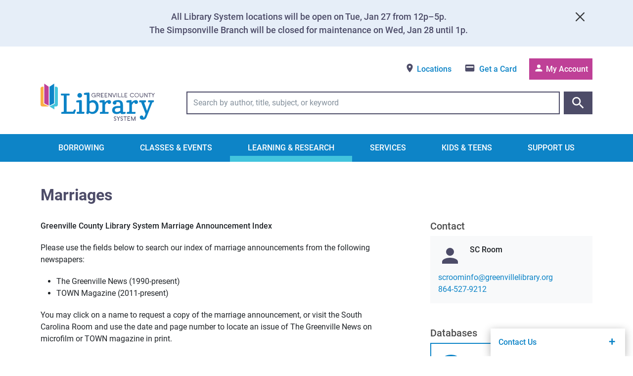

--- FILE ---
content_type: text/html; charset=UTF-8
request_url: https://www.greenvillelibrary.org/marriages
body_size: 20704
content:
<!doctype html>
<html lang="en" dir="ltr" prefix="og: https://ogp.me/ns#" class="no-js no-js-touch">
  <head>
    <meta charset="utf-8" />
<link rel="canonical" href="https://www.greenvillelibrary.org/marriages" />
<meta name="MobileOptimized" content="width" />
<meta name="HandheldFriendly" content="true" />
<meta name="viewport" content="width=device-width, initial-scale=1.0" />
<meta name="apple-mobile-web-app-title" content="Greenville County Library System" />
<meta name="application-name" content="Greenville County Library System" />
<link rel="dns-prefetch" href="https://ajax.googleapis.com" />
<link rel="icon" href="/static/favicon/favicon-194x194.png" />
<meta name="format-detection" content="telephone=no" />
<link rel="manifest" href="/manifest.json" />
<link rel="mask-icon" href="/static/favicon/safari-pinned-tab.svg" color="#42c4dd" />
<link rel="preconnect" href="https://ajax.googleapis.com" />
<meta name="theme-color" content="#d3eef4" />
<meta http-equiv="x-ua-compatible" content="ie=edge" />
<meta name="description" content="Search index of marriage announcements from the Greenville News, 1990 to present." />
<link rel="icon" href="/themes/custom/gcls2/favicon.ico" type="image/vnd.microsoft.icon" />

    <title>Marriages | Greenville (SC) County Library System</title>
    <link rel="preload" href="/themes/custom/gcls2/fonts/roboto-v20-latin-300.woff2" as="font" type="font/woff2" crossorigin>
<link rel="preload" href="/themes/custom/gcls2/fonts/roboto-v20-latin-regular.woff2" as="font" type="font/woff2" crossorigin>
<link rel="preload" href="/themes/custom/gcls2/fonts/roboto-v20-latin-500.woff2" as="font" type="font/woff2" crossorigin>
<link rel="preload" href="/themes/custom/gcls2/fonts/roboto-v20-latin-700.woff2" as="font" type="font/woff2" crossorigin>
<style>
  @font-face {
    font-display: swap;
    font-family: 'Roboto';
    font-style: normal;
    font-weight: 300;
    src: local('Roboto Light'), local('Roboto-Light'),
    url('/themes/custom/gcls2/fonts/roboto-v20-latin-300.woff2') format('woff2'),
    url('/themes/custom/gcls2/fonts/roboto-v20-latin-300.woff') format('woff');
  }

  @font-face {
    font-display: swap;
    font-family: 'Roboto';
    font-style: normal;
    font-weight: 400;
    src: local('Roboto'), local('Roboto-Regular'),
    url('/themes/custom/gcls2/fonts/roboto-v20-latin-regular.woff2') format('woff2'),
    url('/themes/custom/gcls2/fonts/roboto-v20-latin-regular.woff') format('woff');
  }

  @font-face {
    font-display: swap;
    font-family: 'Roboto';
    font-style: normal;
    font-weight: 500;
    src: local('Roboto Medium'), local('Roboto-Medium'),
    url('/themes/custom/gcls2/fonts/roboto-v20-latin-500.woff2') format('woff2'),
    url('/themes/custom/gcls2/fonts/roboto-v20-latin-500.woff') format('woff');
  }

  @font-face {
    font-display: swap;
    font-family: 'Roboto';
    font-style: normal;
    font-weight: 700;
    src: local('Roboto Bold'), local('Roboto-Bold'),
    url('/themes/custom/gcls2/fonts/roboto-v20-latin-700.woff2') format('woff2'),
    url('/themes/custom/gcls2/fonts/roboto-v20-latin-700.woff') format('woff');
  }
</style>
    <link rel="stylesheet" media="all" href="/sites/default/files/css/css_-rugX2LzrH5e8dijT9yFjb_S-MNcURxB98mC1ZeHD0U.css?delta=0&amp;language=en&amp;theme=gcls2&amp;include=eJxFi1EKwyAQRC8UFdoDlVU3KmiUHU1pT9_YEPIzzDzeBJfxMCFXS1k5YAkHeBHA3TiSOsBZ788Tr8weZlY1q7oEFaukb9063a4wmMTFU7-WWquU6TQSCkItwngZ7TjeRI-tDZsTIvsFH3QuxhJ42RO_Yf6pS_Uj8w8nQ0kc" />
<link rel="stylesheet" media="all" href="/sites/default/files/css/css_AIIIyErUtQr9dgbL5rU4OvCtC3q8_blOo_h1O4kf8w0.css?delta=1&amp;language=en&amp;theme=gcls2&amp;include=eJxFi1EKwyAQRC8UFdoDlVU3KmiUHU1pT9_YEPIzzDzeBJfxMCFXS1k5YAkHeBHA3TiSOsBZ788Tr8weZlY1q7oEFaukb9063a4wmMTFU7-WWquU6TQSCkItwngZ7TjeRI-tDZsTIvsFH3QuxhJ42RO_Yf6pS_Uj8w8nQ0kc" />

    <script>
      (document=>{var html=document.documentElement;if(html.className=html.className.replace(/\bno-js\b/,'js'),'ontouchstart'in window||window.DocumentTouch&&document instanceof window.DocumentTouch||0<navigator.maxTouchPoints||0<window.navigator.msMaxTouchPoints){var supportsPassive=!1;try{var opts=Object.defineProperty({},'passive',{get:function(){supportsPassive=!0}});window.addEventListener('testPassive',null,opts),window.removeEventListener('testPassive',null,opts)}catch(e){supportsPassive=!1}var options=!!supportsPassive&&{passive:!0};window.addEventListener('touchstart',function onFirstTouch(){html.className=html.className.replace(/\bno-js-touch\b/,'js-touch'),window.removeEventListener('touchstart',onFirstTouch,options)},options)}})(document),(w=>{var g,f,p,roboto,robotoBold;function m(){for(;g.length;)g[0](),g.shift()}function n(a){this.a=p,this.b=void 0,this.f=[];var b=this;try{a(function(a){!function q(a,b){if(a.a==p){if(b==a)throw new TypeError;var c=!1;try{var d=b&&b.then;if(null!=b&&'object'==typeof b&&'function'==typeof d)return void d.call(b,function(b){c||q(a,b),c=!0},function(b){c||r(a,b),c=!0})}catch(e){return void(c||r(a,e))}a.a=0,a.b=b,v(a)}}(b,a)},function(a){r(b,a)})}catch(c){r(b,c)}}function u(a){return new n(function(b){b(a)})}function r(a,b){if(a.a==p){if(b==a)throw new TypeError;a.a=1,a.b=b,v(a)}}function v(a){g.push(function(){if(a.a!=p)for(;a.f.length;){var c=(b=a.f.shift())[0],d=b[1],e=b[2],b=b[3];try{0==a.a?e('function'==typeof c?c.call(void 0,a.b):a.b):1==a.a&&('function'==typeof d?e(d.call(void 0,a.b)):b(a.b))}catch(h){b(h)}}}),1==g.length&&f()}sessionStorage.fontsLoaded?document.documentElement.className+=' fonts-loaded':(g=[],f=function(){setTimeout(m)},p=2,n.prototype.g=function(a){return this.c(void 0,a)},n.prototype.c=function(a,b){var c=this;return new n(function(d,e){c.f.push([a,b,d,e]),v(c)})},window.Promise||(window.Promise=n,window.Promise.resolve=u,window.Promise.reject=function(a){return new n(function(b,c){c(a)})},window.Promise.race=function(a){return new n(function(b,c){for(var d=0;d<a.length;d+=1)u(a[d]).c(b,c)})},window.Promise.all=function(a){return new n(function(b,c){var e=0,h=[];0==a.length&&b(h);for(var k=0;k<a.length;k+=1)u(a[k]).c((c=>function(d){h[c]=d,(e+=1)==a.length&&b(h)})(k),c)})},window.Promise.prototype.then=n.prototype.c,window.Promise.prototype.catch=n.prototype.g),(()=>{function l(a,b){document.addEventListener?a.addEventListener('scroll',b,!1):a.attachEvent('scroll',b)}function t(a){this.a=document.createElement('div'),this.a.setAttribute('aria-hidden','true'),this.a.appendChild(document.createTextNode(a)),this.b=document.createElement('span'),this.c=document.createElement('span'),this.h=document.createElement('span'),this.f=document.createElement('span'),this.g=-1,this.b.style.cssText='max-width:none;display:inline-block;position:absolute;height:100%;width:100%;overflow:scroll;font-size:16px;',this.c.style.cssText='max-width:none;display:inline-block;position:absolute;height:100%;width:100%;overflow:scroll;font-size:16px;',this.f.style.cssText='max-width:none;display:inline-block;position:absolute;height:100%;width:100%;overflow:scroll;font-size:16px;',this.h.style.cssText='display:inline-block;width:200%;height:200%;font-size:16px;max-width:none;',this.b.appendChild(this.h),this.c.appendChild(this.f),this.a.appendChild(this.b),this.a.appendChild(this.c)}function u(a,b){a.a.style.cssText='max-width:none;min-width:20px;min-height:20px;display:inline-block;overflow:hidden;position:absolute;width:auto;margin:0;padding:0;top:-999px;white-space:nowrap;font-synthesis:none;font:'+b+';'}function z(a){var b=a.a.offsetWidth,c=b+100;return a.f.style.width=c+'px',a.c.scrollLeft=c,a.b.scrollLeft=a.b.scrollWidth+100,a.g!==b&&(a.g=b,1)}function A(a,b){function c(){var a=k;z(a)&&a.a.parentNode&&b(a.g)}var k=a;l(a.b,c),l(a.c,c),z(a)}function B(a,b){b=b||{};this.family=a,this.style=b.style||'normal',this.weight=b.weight||'normal',this.stretch=b.stretch||'normal'}var C=null,D=null,E=null,F=null;function J(){return F=null===F?!!document.fonts:F}function L(a,b){return[a.style,a.weight,(()=>{if(null===E){var a=document.createElement('div');try{a.style.font='condensed 100px sans-serif'}catch(b){}E=''!==a.style.font}return E})()?a.stretch:'','100px',b].join(' ')}B.prototype.load=function(a,b){var c=this,k=a||'BESbswy',r=0,n=b||3e3,H=(new Date).getTime();return new Promise(function(a,b){var M,N;J()&&!(()=>{var a;return D=null===D?!(!J()||!/Apple/.test(window.navigator.vendor)||!(a=/AppleWebKit\/([0-9]+)(?:\.([0-9]+))(?:\.([0-9]+))/.exec(window.navigator.userAgent)))&&parseInt(a[1],10)<603:D})()?(M=new Promise(function(a,b){!function e(){(new Date).getTime()-H>=n?b(Error(n+'ms timeout exceeded')):document.fonts.load(L(c,'"'+c.family+'"'),k).then(function(c){1<=c.length?a():setTimeout(e,25)},b)}()}),N=new Promise(function(a,c){r=setTimeout(function(){c(Error(n+'ms timeout exceeded'))},n)}),Promise.race([N,M]).then(function(){clearTimeout(r),a(c)},b)):(a=>{document.body?a():document.addEventListener?document.addEventListener('DOMContentLoaded',function c(){document.removeEventListener('DOMContentLoaded',c),a()}):document.attachEvent('onreadystatechange',function k(){'interactive'!=document.readyState&&'complete'!=document.readyState||(document.detachEvent('onreadystatechange',k),a())})})(function(){function v(){var b;(b=-1!=f&&-1!=g||-1!=f&&-1!=h||-1!=g&&-1!=h)&&((b=f!=g&&f!=h&&g!=h)||(null===C&&(b=/AppleWebKit\/([0-9]+)(?:\.([0-9]+))/.exec(window.navigator.userAgent),C=!!b&&(parseInt(b[1],10)<536||536===parseInt(b[1],10)&&parseInt(b[2],10)<=11)),b=C&&(f==w&&g==w&&h==w||f==x&&g==x&&h==x||f==y&&g==y&&h==y)),b=!b),b&&(d.parentNode&&d.parentNode.removeChild(d),clearTimeout(r),a(c))}var e=new t(k),p=new t(k),q=new t(k),f=-1,g=-1,h=-1,w=-1,x=-1,y=-1,d=document.createElement('div');d.dir='ltr',u(e,L(c,'sans-serif')),u(p,L(c,'serif')),u(q,L(c,'monospace')),d.appendChild(e.a),d.appendChild(p.a),d.appendChild(q.a),document.body.appendChild(d),w=e.a.offsetWidth,x=p.a.offsetWidth,y=q.a.offsetWidth,function I(){var a;(new Date).getTime()-H>=n?(d.parentNode&&d.parentNode.removeChild(d),b(Error(n+'ms timeout exceeded'))):(!0!==(a=document.hidden)&&void 0!==a||(f=e.a.offsetWidth,g=p.a.offsetWidth,h=q.a.offsetWidth,v()),r=setTimeout(I,50))}(),A(e,function(a){f=a,v()}),u(e,L(c,'"'+c.family+'",sans-serif')),A(p,function(a){g=a,v()}),u(p,L(c,'"'+c.family+'",serif')),A(q,function(a){h=a,v()}),u(q,L(c,'"'+c.family+'",monospace'))})})},'object'==typeof module?module.exports=B:(window.FontFaceObserver=B,window.FontFaceObserver.prototype.load=B.prototype.load)})(),roboto=new w.FontFaceObserver('Roboto'),robotoBold=new w.FontFaceObserver('Roboto',{weight:700}),w.Promise.all([roboto.load(null,1e4),robotoBold.load(null,1e4)]).then(function(){document.documentElement.className+=' fonts-loaded',sessionStorage.fontsLoaded=!0}))})(window),(w=>{function loadJS(src,cb,ordered){var tmp,ref=w.document.getElementsByTagName('script')[0],script=w.document.createElement('script');return'boolean'==typeof cb&&(tmp=ordered,ordered=cb,cb=tmp),script.src=src,script.async=!ordered,ref.parentNode.insertBefore(script,ref),cb&&'function'==typeof cb&&(script.onload=cb),script}'undefined'!=typeof module?module.exports=loadJS:w.loadJS=loadJS})('undefined'!=typeof global?global:this);    </script>
    
  </head>

  <body>
    <div>
      
        <div class="dialog-off-canvas-main-canvas" data-off-canvas-main-canvas>
    
  <div id="block-gclstemplateskiplinks">
  
    
        


        <div class="last-child-b-0">
        <nav id="skip" aria-label="Skip Navigation">
  <ul class="list-unstyled m-0">
    <li>
      <a href="#main-content" class="visually-hidden-focusable">
        Skip to Main Content
      </a>
    </li>
    <li>
      <a href="/accessibility" class="visually-hidden-focusable">
        Click to learn about accessibility at the Library
      </a>
    </li>
  </ul>
</nav>

    </div>
  


  </div>


  <div class="views-element-container"><div class="js-view-dom-id-d1e43a6b2f05e2898618818108b05eb89b0b3cbc7c22c11dbef065f75eafecb3">
  
  
  

  
  
  

    <div class="d-print-none bg-gcls-harbor-10">
    <div class="container">
                                      <div class="alert alert-announcement announcement-hidden alert-dismissible"
             aria-hidden="true"
             data-gcls-announcement-id="2ba86ce00d">
          <div><div><p>All Library System locations will be open on Tue, Jan 27 from 12p–5p.<br>The Simpsonville Branch will be closed for maintenance on Wed, Jan 28 until 1p.</p></div></div>
                      <button type="button" class="btn-close" data-bs-dismiss="alert" aria-label="Close">
              
            </button>
                  </div>
          </div>
  </div>

    

  
  

  
  
</div>
</div>


  <div id="block-gclstemplateheader">
  
    
        


        <div class="last-child-b-0">
        <header class="container py-lg-4" role="banner">
  <div class="d-none d-lg-flex mb-2 align-items-center justify-content-end">
    <a href="/locations" class="btn btn-header btn-header-white" aria-label="View locations" data-gcls-ga-header-locations-btn-click>
      <svg xmlns="http://www.w3.org/2000/svg" viewBox="0 0 24 24" class="svg-icon svg-icon-map-marker svg-icon-lg" aria-hidden="true" role="img"><title>locations icon</title><path d="M12 11.5A2.5 2.5 0 0 1 9.5 9 2.5 2.5 0 0 1 12 6.5 2.5 2.5 0 0 1 14.5 9a2.5 2.5 0 0 1-2.5 2.5M12 2a7 7 0 0 0-7 7c0 5.25 7 13 7 13s7-7.75 7-13a7 7 0 0 0-7-7Z"></path></svg>
      Locations
    </a>

    <a href="/get-a-card" class="btn btn-header btn-header-white" aria-label="Get a library card" data-gcls-ga-header-gac-btn-click>
      <svg xmlns="http://www.w3.org/2000/svg" viewBox="0 0 24 24" class="svg-icon svg-icon-credit-card svg-icon-lg" aria-hidden="true" role="img"><title>library card icon</title><path d="M20 4H4a2 2 0 0 0-2 2v12a2 2 0 0 0 2 2h16a2 2 0 0 0 2-2V6a2 2 0 0 0-2-2m0 7H4V8h16Z"></path></svg>
      <span class="ps-1">
        Get a Card
      </span>
    </a>

    <a href="/account" class="btn btn-header btn-gcls-orchid ms-3" aria-label="Access your library account" data-gcls-ga-header-account-btn-click>
      <svg xmlns="http://www.w3.org/2000/svg" viewBox="0 0 24 24" class="svg-icon svg-icon-account svg-icon-lg" aria-hidden="true" role="img"><title>my account icon</title><path d="M12 4a4 4 0 0 1 4 4 4 4 0 0 1-4 4 4 4 0 0 1-4-4 4 4 0 0 1 4-4m0 10c4.42 0 8 1.79 8 4v2H4v-2c0-2.21 3.58-4 8-4Z"></path></svg>
      My Account
    </a>
  </div>

  <div class="row g-0 align-items-center">
    <div class="col d-lg-none px-0 py-4">
      <a href="#" class="btn btn-mobile-menu" data-gcls-action="open-mobile-nav" aria-label="Open navigation" data-gcls-ga-header-mobile-open-nav-btn-click>
        <svg xmlns="http://www.w3.org/2000/svg" viewBox="0 0 24 24" class="svg-icon svg-icon-menu" aria-hidden="true" role="img"><title>menu icon</title><path d="M3 6h18v2H3V6m0 5h18v2H3v-2m0 5h18v2H3v-2Z"/></svg>
        <div class="btn-mobile-menu-text">Menu</div>
      </a>
    </div>

    <div class="col-5 col-sm-4 col-md-3 px-2 px-sm-0 pe-lg-5 text-center text-md-start">
      <a href="/" rel="home" class="ratio ratio-logo d-block" aria-label="Greenville County Library System Home; GCLS logo" data-gcls-ga-header-logo-click>
        <svg xmlns="http://www.w3.org/2000/svg" viewBox="0 0 800 261.92" aria-hidden="true" role="img">
  <title>Greenville County Library System Logo</title>
  <path fill="#0c83c6" d="M142.45 76.66l-.1-1.51a8.75 8.75 0 01.62-2.84c.41-1.13 1-1.74 1.84-1.8h56.07c1.58 0 2.37 2.22 2.37 6.68s-1.1 6.68-3.32 6.68h-17.05v114.59h44.43l7.29-14.11c.56-1.2 2-1.79 4.21-1.79a15.59 15.59 0 016 1.08c1.72.74 2.6 1.66 2.6 2.8a1.68 1.68 0 01-.1.66l-8.81 26H147q-2.19 0-2.19-5.06c0-3.39.86-5.92 2.56-7.62.5-.51 1.61-.77 3.32-.77q12.21.19 12.21-4V85.38c0-1-.42-1.51-1.22-1.51h-15.44c-1.77 0-3-1.71-3.61-5.12a14.74 14.74 0 01-.18-2.09zm165 2.94q-3.89 0-3.88-7.76 0-4.26 2.46-5.21 8.25-3.22 32.3-3.51c2.72 0 4.13 2.68 4.26 8.06v52.93q13.06-7.74 23.3-7.76h.58q18.56 0 29.35 13.17t10.79 35.95q0 22.75-12.78 35.84t-32.29 13.07q-7.59 0-17-5.69c-1.52-.87-2.82-1.61-3.88-2.17l-6.63 8a6.29 6.29 0 01-3.09.57c-1.42 0-3.58-.72-6.48-2.14s-4.43-2.78-4.55-4.12l4.26-17.14V79.6zm35.14 113.86q9 6.33 17.81 6.33 18.09 0 24.25-17.23 2.46-6.83 2.45-17.15 0-17.81-8.24-26.24a20.48 20.48 0 00-14.82-6.3 31 31 0 00-16.34 4.6 22.45 22.45 0 00-5.11 4.26zm136.28-77l2.27-.1a11.27 11.27 0 014.79 1.47 17.77 17.77 0 015.39 4.41c1.68 2 2.51 4.79 2.51 8.52a11.81 11.81 0 01-4 9.19 13 13 0 01-9 3.59 11.27 11.27 0 01-8.54-3.73 11.87 11.87 0 01-3.49-8.2 24.44 24.44 0 00-8.34 5.87 64.26 64.26 0 00-4.72 6.16l-4.17 6.44v49.62h23c1.44 0 2.17 1.74 2.17 5.2s-.46 5.71-1.37 6.7a3.74 3.74 0 01-2.51 1.45h-55.1c-1.77 0-2.64-1.73-2.6-5.16s.86-6 2.51-7.52c.5-.45 2.27-.67 5.3-.67 6.75 0 10.13-1.37 10.13-4.07V133.2h-16.67c-2.47 0-3.69-2-3.69-6.11s.82-6.42 2.46-7a47.33 47.33 0 0113.69-2.84c5.77-.5 9.49-.75 11.13-.75h4.63c2.34-.06 3.73.39 4.17 1.37a14.69 14.69 0 01.57 5.54l-.09 3.79c0 .76 0 1.52-.05 2.27s0 1.45 0 2.08q16.43-15.08 29.6-15.1zm51.62 13.27a16.9 16.9 0 011.13 6.9 11.3 11.3 0 01-3.69 8.14 12.9 12.9 0 01-9.29 3.79q-8.81 0-12-7.76a15.87 15.87 0 01-.94-5.78q0-6.82 7.2-11.75 10.42-6.92 32.21-6.91 17.33 0 25.56 10.52 6.54 8.43 6.54 23.86v49h15.91c1.71 0 2.57 1.87 2.57 5.59a13.41 13.41 0 01-1 4.88 4.23 4.23 0 01-2.94 2.88q-5.31 1.51-15.2 1.52c-6.59 0-10.28-.12-11-.33a7.11 7.11 0 01-2.51-1.57q-1.37-1.23-3.17-6.15-11.55 8.43-27 8.43t-23.54-7.49q-8.09-7.49-8.09-19.13 0-14.78 10-22.45t24.07-7.66h23.39q0-15.83-2.6-20.42a14.74 14.74 0 00-6.25-6.34 22.65 22.65 0 00-9.71-1.74zm4.92 70.65q11.94 0 23.3-9.48v-18.49h-19.34c-6 0-10.16.86-12.51 2.56q-6.52 4.56-6.53 10.52 0 11.17 9.28 14a19.34 19.34 0 005.78.88zm131.73-83.92l2.28-.1a11.19 11.19 0 014.78 1.47 17.8 17.8 0 015.4 4.41c1.68 2 2.5 4.79 2.5 8.52a11.84 11.84 0 01-4 9.19 13 13 0 01-9 3.59 11.27 11.27 0 01-8.53-3.73 11.87 11.87 0 01-3.49-8.2 24.15 24.15 0 00-8.34 5.87 62.89 62.89 0 00-4.73 6.16l-4.17 6.44v49.62h23c1.45 0 2.18 1.74 2.18 5.2s-.46 5.71-1.38 6.7a3.7 3.7 0 01-2.5 1.45H606c-1.77 0-2.64-1.73-2.6-5.16s.87-6 2.51-7.52c.51-.45 2.28-.67 5.3-.67 6.77 0 10.13-1.37 10.13-4.07V133.2h-16.63c-2.47 0-3.69-2-3.69-6.11s.82-6.42 2.46-7a47.18 47.18 0 0113.68-2.84q8.67-.75 11.14-.75h4.63c2.34-.06 3.73.39 4.17 1.37a14.85 14.85 0 01.58 5.54l-.11 3.79v4.35q16.43-15.08 29.55-15.1zM706.79 225q13.55 0 13.74 15.15c2 0 3.77-1.14 5.26-3.41a48.18 48.18 0 003.87-7.29q1.67-3.88 2.84-7.35c.8-2.3 1.46-4.34 2-6.1s.91-2.94 1.1-3.5l-31.46-80.9h-10.61c-1.65 0-2.47-1.73-2.47-5.16s.45-5.67 1.34-6.68a3.52 3.52 0 012.36-1.51h41.12q2.36 0 2.36 5.11c0 3.41-.5 5.64-1.47 6.68s-1.79 1.56-2.42 1.56q-8.33 0-8.32 4.08l19.22 56.26 22.44-60.34h-12.4c-1.64 0-2.47-1.74-2.47-5.2s.43-5.71 1.28-6.69 1.57-1.46 2.13-1.46h35.51c1.59 0 2.38 1.79 2.38 5.41q0 7.93-4.54 7.94a11.28 11.28 0 00-5.26.9 5.82 5.82 0 00-2.43 3.18l-40 102a25.83 25.83 0 01-9.85 12.44q-6.83 4.6-16.76 4.6-13.27 0-18.57-8.7a16.3 16.3 0 01-1.84-8.44 12.32 12.32 0 013.7-8.9 11.11 11.11 0 018.08-3.69z"></path>
  <path fill="#4e4c68" d="M377.75 71.28a11.36 11.36 0 00-13.74 2 11.59 11.59 0 1017.34 15.31v-5.27h-9.15v-3.76h12.91v16.88h-3.76V93c-2.13 2.48-5.19 3.73-9.15 3.73a15.29 15.29 0 01-10.86-26.15 14.82 14.82 0 0110.86-4.55 15 15 0 017.35 1.97 15.34 15.34 0 015.59 5.17l-3.13 2a11.74 11.74 0 00-4.26-3.89zm27.41 12.04h-8.76v13.12h-3.73v-30h15.93a8.56 8.56 0 018.4 8.44 8.12 8.12 0 01-2.19 5.66 8.33 8.33 0 01-5.42 2.74L417 96.44h-4.3zm6.74-11.73a4.43 4.43 0 00-3.3-1.42h-12.2v9.39h12.2a4.65 4.65 0 003.3-8zm10.77-5.15h18.75v3.73h-15v9h11.25V83h-11.26v9.74h15v3.75h-18.74zm26.27 0h18.74v3.73h-15v9h11.26V83h-11.27v9.74h15v3.75h-18.73zm30 6.9v23.1h-3.73v-30h3.73l15 23.11V66.44h3.76v30H494zm33.43 23.1l-10.92-30h4l9.52 26.12 9.5-26.12h4l-10.91 30zm19.85-30H536v30h-3.73zm11.25 0h3.74v26.25h15v3.75h-18.74zm22.53 0h3.75v26.25h15v3.75H566zm22.49 0h18.74v3.73h-15v9h11.26V83h-11.27v9.74h15v3.75h-18.73zm58.42 4.82a11.58 11.58 0 00-13.74 18.37 11.21 11.21 0 008.2 3.43 11.34 11.34 0 005.5-1.43 11.72 11.72 0 004.26-3.88l3.13 2.06a15.35 15.35 0 01-5.57 5.1 15.12 15.12 0 01-7.32 1.86 15.29 15.29 0 01-10.85-26.15 14.77 14.77 0 0110.85-4.55 15 15 0 017.35 1.93 15.61 15.61 0 015.6 5.17l-3.14 2a12 12 0 00-4.27-3.91zm37.37 21a15.32 15.32 0 11-21.7-21.64 15.32 15.32 0 1121.7 21.64zm-2.63-19a11.59 11.59 0 10-16.4 16.37 11.59 11.59 0 1016.4-16.37zm33.6 19.95a12.19 12.19 0 01-17.22 0 11.64 11.64 0 01-3.57-8.59V66.44h3.73v18.18a8.44 8.44 0 0016.88 0V66.44h3.75v18.18a11.6 11.6 0 01-3.57 8.59zm14.83-19.87v23.1h-3.73v-30h3.73l15 23.11V66.44h3.76v30h-3.76zm36.58 23.1h-3.76V70.17h-9.36v-3.73H776v3.73h-9.38zm23.25 0h-3.75V82l-10.1-15.57h4.44L788 78l7.54-11.54H800L789.91 82zm-262.2 163.03a8.21 8.21 0 01-6 2.45 8.07 8.07 0 01-5.27-1.9 8.16 8.16 0 01-2.86-4.85l3.63-1a4.78 4.78 0 001.51 2.85 4.33 4.33 0 003 1.15 4.66 4.66 0 003.31-1.37 4.28 4.28 0 001.42-3.27c0-1.94-1.12-3.44-3.35-4.46-2-.95-4.08-1.88-6.17-2.81a7.54 7.54 0 01-3.34-6.73 7.88 7.88 0 012.51-5.92 8.31 8.31 0 016-2.43 7.9 7.9 0 015.27 1.93 8.22 8.22 0 012.84 4.87l-3.7 1a4.67 4.67 0 00-1.45-2.88 4.16 4.16 0 00-3-1.14 4.71 4.71 0 00-3.32 1.36 4.32 4.32 0 00-1.41 3.26c0 2 1.11 3.48 3.34 4.54l6.15 2.77a7.55 7.55 0 013.35 6.69 7.94 7.94 0 01-2.46 5.89zm19.18 2.11h-3.76v-14.43l-10.08-15.58h4.42l7.53 11.55 7.54-11.55H557l-10.1 15.58zm27.03-2.11a8.24 8.24 0 01-6 2.45 8.07 8.07 0 01-5.27-1.9 8.16 8.16 0 01-2.86-4.85l3.63-1a4.74 4.74 0 001.52 2.85 4.29 4.29 0 003 1.15 4.69 4.69 0 003.32-1.37 4.31 4.31 0 001.41-3.27c0-1.94-1.12-3.44-3.34-4.46-2-.95-4.08-1.88-6.18-2.81a7.54 7.54 0 01-3.34-6.73 8 8 0 012.5-5.92 8.35 8.35 0 016-2.43 7.91 7.91 0 015.28 1.93 8.21 8.21 0 012.83 4.87l-3.69 1a4.74 4.74 0 00-1.46-2.88 4.16 4.16 0 00-3-1.14 4.75 4.75 0 00-3.27 1.34 4.34 4.34 0 00-1.4 3.26c0 2 1.12 3.48 3.34 4.54l6.16 2.77a7.54 7.54 0 013.34 6.69 8 8 0 01-2.52 5.91zm20.31 2.11h-3.77v-26.26h-9.36v-3.75h22.51v3.75h-9.38zm14.06-30.01H627v3.75h-15v9h11.25v3.76H612v9.74h15v3.76h-18.71zm52.52 9l-9.2 21h-4.13l-9.18-21v21h-3.75v-30h3.9l11.1 25.34 11.12-25.34h3.89v30h-3.75z"></path>
  <path fill="#0d84c7" d="M253.89 132.73c-2.58-.06-3.86-2.58-3.86-7.56 0-3 .84-4.74 2.54-5.37q8.4-3.31 32.1-3.5h.09q4 0 4.14 8v75h15.86c1.65 0 2.46 1.71 2.46 5.14s-.46 5.65-1.42 6.65a3.82 3.82 0 01-2.45 1.52h-48.14q-2.44 0-2.44-5.16c0-3.42.46-5.64 1.41-6.65s1.66-1.5 2.16-1.5h1.23q11 0 12.47-2.18a2.7 2.7 0 00.47-1.88v-62.51zm20.48-33.47q-11 0-15-9.71a17.61 17.61 0 01-1.21-6.55c0-7.51 3.26-12.61 9.83-15.29a16.8 16.8 0 016.38-1.19 15.7 15.7 0 0111.56 4.68 16 16 0 014.68 11.8 15.78 15.78 0 01-16.24 16.22z"></path>
  <path fill="#fbaf45" fill-rule="evenodd" d="M85.44 23.9h-.01.01z"></path>
  <path fill="#42c4dc" fill-rule="evenodd" d="M100.76 21.76h7.32s13 0 13 13v113.57s0 13-13 13H96.57v20.46l-34.41-20.53 38.6-19.85z"></path>
  <path fill="#0d84c7" fill-rule="evenodd" d="M62.97 21.76v133.33l32.39-16.53V0L62.97 21.76z"></path>
  <path fill="#fbaf45" d="M58 161.26l-37.56-19.85V21.76H13s-13 0-13 13v113.57s0 13 13 13z"></path>
  <path fill="#bf4097" d="M57.16 155.09l-31.31-16.53V0l31.31 21.75v133.34z"></path>
</svg>
      </a>
    </div>

    <div class="col d-lg-none px-0 py-4 text-end">
      <a href="https://aspen.greenvillelibrary.org/MyAccount/Home" class="btn btn-mobile-menu" aria-label="Access your library account" data-gcls-ga-header-mobile-account-btn-click>
        <svg xmlns="http://www.w3.org/2000/svg" viewBox="0 0 24 24" class="svg-icon svg-icon-account text-gcls-orchid" aria-hidden="true" role="img"><title>my account icon</title><path d="M12 4a4 4 0 0 1 4 4 4 4 0 0 1-4 4 4 4 0 0 1-4-4 4 4 0 0 1 4-4m0 10c4.42 0 8 1.79 8 4v2H4v-2c0-2.21 3.58-4 8-4Z"></path></svg>
        <div class="btn-mobile-menu-text">Account</div>
      </a>
    </div>

    <div class="d-none d-lg-block col-sm-8 col-md-9 px-0 py-3 ps-lg-3">
      <div id="block-gclstemplatecatalogsearchformdesktop">
  
    
        


        <div class="last-child-b-0">
        <form action="https://aspen.greenvillelibrary.org/Union/Search" data-gcls-id="search-form">
  <div class="d-flex w-100 align-items-center">
    <div class="flex-grow-1">
      <label for="search-text-desktop" class="visually-hidden">
        Library Catalog Search
      </label>
      <input type="search" id="search-text-desktop" name="keys" maxlength="255" required value="" class="form-control form-control-catalog-search" placeholder="Search by author, title, subject, or keyword">
    </div>
    <button type="submit" class="btn btn-catalog-search ms-2" aria-label="Submit catalog search" data-gcls-ga-header-search-submit-btn-click>
      <svg xmlns="http://www.w3.org/2000/svg" viewBox="0 0 24 24" class="svg-icon svg-icon-magnify svg-icon-2x" aria-hidden="true" role="img"><title>search icon</title><path d="M9.5 3A6.5 6.5 0 0 1 16 9.5c0 1.61-.59 3.09-1.56 4.23l.27.27h.79l5 5-1.5 1.5-5-5v-.79l-.27-.27A6.516 6.516 0 0 1 9.5 16 6.5 6.5 0 0 1 3 9.5 6.5 6.5 0 0 1 9.5 3m0 2C7 5 5 7 5 9.5S7 14 9.5 14 14 12 14 9.5 12 5 9.5 5Z"></path></svg>
    </button>
  </div>
</form>

    </div>
  


  </div>

    </div>
  </div>
</header>

    </div>
  


  </div>


  <div class="bg-gcls-harbor d-block d-lg-none py-4 py-lg-0">
    <div class="container">
      <div id="block-gclstemplatecatalogsearchformmobile">
  
    
        


        <div class="last-child-b-0">
        <form action="https://aspen.greenvillelibrary.org/Union/Search" data-gcls-id="search-form" role="search" aria-label="Library Catalog Search">
  <div class="d-flex w-100 align-items-center">
    <div class="flex-grow-1">
      <label for="search-text-mobile" class="visually-hidden" aria-hidden="true" id="search-label-mobile">
        Search by author, title, subject, or keyword
      </label>
      <input type="search" id="search-text-mobile" name="keys" maxlength="255" required value="" class="form-control form-control-catalog-search-mobile" placeholder="search by author, title, subject, or keyword" aria-labelledby="search-label-mobile">
    </div>
    <button type="submit" class="btn btn-catalog-search-mobile ms-2" role="submit" aria-label="Submit search">
      <svg xmlns="http://www.w3.org/2000/svg" viewBox="0 0 24 24" class="svg-icon svg-icon-magnify svg-icon-2x" aria-hidden="true" role="img"><title>search icon</title><path d="M9.5 3A6.5 6.5 0 0 1 16 9.5c0 1.61-.59 3.09-1.56 4.23l.27.27h.79l5 5-1.5 1.5-5-5v-.79l-.27-.27A6.516 6.516 0 0 1 9.5 16 6.5 6.5 0 0 1 3 9.5 6.5 6.5 0 0 1 9.5 3m0 2C7 5 5 7 5 9.5S7 14 9.5 14 14 12 14 9.5 12 5 9.5 5Z"></path></svg>
    </button>
  </div>
</form>

    </div>
  


  </div>

    </div>
  </div>

    <div data-gcls-action="sticky-desktop">
    <nav class="navbar navbar-expand-lg navbar-gcls-harbor" id="navbar">
      <div class="container">
        <div class="navbar-collapse collapse" id="navbar-main" data-gcls-id="mobile-menu">
            
  
  <ul class="navbar-nav navbar-main nav-fill w-100"><li class="nav-item dropdown"><a href="#"
             class="nav-link dropdown-toggle nav-link-first"
             data-hover="dropdown"
             data-bs-target="#"
             aria-expanded="false"
             aria-haspopup="true"
             role="button">
            Borrowing
          </a><ul class="dropdown-menu" role="menu"><li class="dropdown-menu-section"><ul class="dropdown-menu-list" role="group"><li><a href="/get-a-card" role="menuitem" data-gcls-ga-mn-borrowing-get-a-library-card-click>Get a Library Card</a></li><li><a href="/borrowing-basics" role="menuitem" data-gcls-ga-mn-borrowing-borrowing-basics-click>Borrowing Basics</a></li><li><a href="/download-stream" role="menuitem" data-gcls-ga-mn-borrowing-download-stream-click>Download &amp; Stream</a></li><li><a href="/app" role="menuitem" data-gcls-ga-mn-borrowing-get-our-app-click>Get Our App</a></li><li><a href="/interlibrary-loan" role="menuitem" data-gcls-ga-mn-borrowing-interlibrary-loan-click>InterLibrary Loan</a></li><li><a href="/cant-find-it" role="menuitem" data-gcls-ga-mn-borrowing-cant-find-it-click>Can't Find It?</a></li></ul></li><li class="dropdown-menu-section"><div class="dropdown-menu-header" id="menu-section-2" role="heading" aria-level="2" tabindex="0"><span>Book Ideas</span></div><ul class="dropdown-menu-list" role="group" aria-labelledby="menu-section-2"><li><a href="/new-arrivals" role="menuitem" data-gcls-ga-mn-borrowing-new-arrivals-click>New Arrivals</a></li><li><a href="/next-five-faves" role="menuitem" data-gcls-ga-mn-borrowing-next-five-faves-click>Next Five Faves</a></li></ul></li><li class="dropdown-menu-section"><div class="dropdown-menu-header" id="menu-section-3" role="heading" aria-level="2" tabindex="0"><span>More to Explore</span></div><ul class="dropdown-menu-list" role="group" aria-labelledby="menu-section-3"><li><a href="/audiobook-players" role="menuitem" data-gcls-ga-mn-borrowing-audiobook-players-click>Audiobook Players</a></li><li><a href="/board-games" role="menuitem" data-gcls-ga-mn-borrowing-board-games-click>Board Games</a></li><li><a href="https://aspen.greenvillelibrary.org/Record/160741" role="menuitem" data-gcls-ga-mn-borrowing-electricity-usage-monitors-click>Electricity Usage Monitors</a></li><li><a href="/museum-park-passes" role="menuitem" data-gcls-ga-mn-borrowing-museum-park-passes-click>Museum & Park Passes</a></li><li><a href="/seed-library" role="menuitem" data-gcls-ga-mn-borrowing-seed-library-click>Seed Library</a></li></ul></li></ul></li><li class="nav-item dropdown"><a href="#"
             class="nav-link dropdown-toggle"
             data-hover="dropdown"
             data-bs-target="#"
             aria-expanded="false"
             aria-haspopup="true"
             role="button">
            Classes &amp; Events
          </a><ul class="dropdown-menu" role="menu"><li class="dropdown-menu-section"><ul class="dropdown-menu-list" role="group"><li><a href="/events" role="menuitem" data-gcls-ga-mn-ce-events-calendar-click>Events Calendar</a></li><li><a href="/events/adults" role="menuitem" data-gcls-ga-mn-ce-adult-events-click>Adult Events</a></li><li><a href="/events/kids" role="menuitem" data-gcls-ga-mn-ce-kids-events-click>Kids Events</a></li><li><a href="/events/teens" role="menuitem" data-gcls-ga-mn-ce-teens-events-click>Teen Events</a></li></ul></li><li class="dropdown-menu-section" ><div class="dropdown-menu-header" id="menu-section-4" role="heading" aria-level="2" tabindex="0"><span>Special Events</span></div><ul class="dropdown-menu-list" role="group" aria-labelledby="menu-section-4"><li><a href="/author-events" role="menuitem" data-gcls-ga-mn-ce-author-events-click>Author Events</a></li><li><a href="/summer-reading" role="menuitem" data-gcls-ga-mn-ce-summer-reading-click>Summer Reading</a></li><li><a href="/winter-reading" role="menuitem" data-gcls-ga-mn-ce-winter-reading-click>Winter Reading</a></li></ul></li></ul></li><li class="nav-item dropdown"><a href="#"
             class="nav-link dropdown-toggle active"
             data-hover="dropdown"
             data-bs-target="#"
             aria-expanded="false"
             aria-haspopup="true"
             role="button">
            Learning &amp; Research
          </a><ul class="dropdown-menu" role="menu"><li class="dropdown-menu-section"><ul class="dropdown-menu-list" role="group"><li><a href="/learning-research" role="menuitem" data-gcls-ga-mn-lr-online-resources-by-subject-click>Online Resources by Subject</a></li><li><a href="/learning-pathways" role="menuitem" data-gcls-ga-mn-lr-learning-pathways-click>Learning Pathways</a></li><li><a href="/sc-room" role="menuitem" data-gcls-ga-mn-lr-local-history-genealogy-click>Local History & Genealogy</a></li><li><a href="/digitize-greenville" role="menuitem" data-gcls-ga-mn-lr-digitize-greenville-click>Digitize Greenville: Share Your History</a></li><li><a href="https://greenvillelibrary.contentdm.oclc.org/digital/" rel="nofollow noopener" target="_blank" role="menuitem" data-gcls-ga-mn-lr-historic-image-collection-click>Historic Image Collection</a></li><li><a href="/gcls-history" role="menuitem" data-gcls-ga-mn-lr-get-a-library-card-click>GCLS History</a></li></ul></li><li class="dropdown-menu-section"><div class="dropdown-menu-header" id="menu-section-5" role="heading" aria-level="2" tabindex="0"><span>Record Searches</span></div><ul class="dropdown-menu-list" role="group" aria-labelledby="menu-section-5"><li><a href="/marriages" role="menuitem" data-gcls-ga-mn-lr-marriages-click>Marriages</a></li><li><a href="/newspapers" role="menuitem" data-gcls-ga-mn-lr-newspapers-click>Newspapers</a></li><li><a href="/obituaries" role="menuitem" data-gcls-ga-mn-lr-obits-click>Obituaries</a></li><li><a href="/record-request" role="menuitem" data-gcls-ga-mn-lr-record-request-form-click>Record Request Form</a></li></ul></li></ul></li><li class="nav-item dropdown"><a href="#"
             class="nav-link dropdown-toggle"
             data-hover="dropdown"
             data-bs-target="#"
             aria-expanded="false"
             aria-haspopup="true"
             role="button">
            Services
          </a><ul class="dropdown-menu" role="menu"><li class="dropdown-menu-section"><ul class="dropdown-menu-list" role="group"><li><a href="/accessibility" role="menuitem" data-gcls-ga-mn-serv-accessibility-click>Accessibility</a></li><li><a href="/bookmobile" role="menuitem" data-gcls-ga-mn-serv-bookmobile-click>Bookmobile</a></li><li><a href="/financial-counseling-tax-help" role="menuitem" data-gcls-ga-mn-serv-financial-counseling-tax-help-click>Financial Counseling &amp; Tax Help</a></li><li><a href="/homebound-service" role="menuitem" data-gcls-ga-mn-serv-homebound-service-click>Homebound Service</a></li><li><a href="/meeting-spaces" role="menuitem" data-gcls-ga-mn-serv-meeting-spaces-click>Meeting Spaces</a></li><li><a href="/servicios" role="menuitem" data-gcls-ga-mn-serv-servicios-click>Servicios</a></li></ul></li><li class="dropdown-menu-section"><div class="dropdown-menu-header" id="menu-section-6" role="heading" aria-level="2" tabindex="0"><span>Technology</span></div><ul class="dropdown-menu-list" role="group" aria-labelledby="menu-section-6"><li><a href="/on-site-laptop-lending" role="menuitem" data-gcls-ga-mn-serv-on-site-laptop-lending-click>On-Site Laptop Lending</a></li><li><a href="/printing-faxing" role="menuitem" data-gcls-ga-mn-serv-printing-faxing-click>Printing &amp; Faxing</a></li><li><a href="/wifi-public-computers" role="menuitem" data-gcls-ga-mn-serv-wifi-public-computers-click>WiFi &amp; Public Computers</a></li></ul></li><li class="dropdown-menu-section"><div class="dropdown-menu-header" id="menu-section-7" role="heading" aria-level="2" tabindex="0"><span>Book a Librarian</span></div><ul class="dropdown-menu-list" role="group" aria-labelledby="menu-section-7"><li><a href="/librarian-visits" role="menuitem" data-gcls-ga-mn-serv-librarian-visits-click>Librarian Visits</a></li><li><a href="/library-tours" role="menuitem" data-gcls-ga-mn-serv-library-tours-click>Library Tours</a></li><li><a href="/book-a-librarian" role="menuitem" data-gcls-ga-mn-serv-one-on-one-help-click>One on One Help</a></li><li><a href="/sc-room-appointment-request" role="menuitem" data-gcls-ga-mn-serv-sc-room-appointment-request-click>SC Room Appointment Request</a></li></ul></li></ul></li><li class="nav-item dropdown"><a href="#"
             class="nav-link dropdown-toggle"
             data-hover="dropdown"
             data-bs-target="#"
             aria-expanded="false"
             aria-haspopup="true"
             role="button">
            Kids &amp; Teens
          </a><ul class="dropdown-menu" role="menu"><li class="dropdown-menu-section"><div class="dropdown-menu-header" id="menu-section-8" role="heading" aria-level="2" tabindex="0"><span>Kids &amp; Parents</span></div><ul class="dropdown-menu-list" role="group" aria-labelledby="menu-section-8"><li><a href="/kids/book-ideas" role="menuitem" data-gcls-ga-mn-kt-kids-book-ideas-click>Book Ideas</a></li><li><a href="/kids/resources" role="menuitem" data-gcls-ga-mn-kt-kids-homework-learning-click>Homework & Learning</a></li><li><a href="/events/kids" role="menuitem" data-gcls-ga-mn-kt-kids-events-click>Kids Events</a></li><li><a href="/kids/kindergarten-readiness" role="menuitem" data-gcls-ga-mn-kt-kids-kindergarten-readiness-click>Kindergarten Readiness</a></li><li><a href="/kids/little-learners-club" role="menuitem" data-gcls-ga-mn-kt-kids-little-learners-club-click>Little Learners Club</a></li><li><a href="/kids-virtual-activities" role="menuitem" data-gcls-ga-mn-kt-kids-virtual-classes-activities-click>Virtual Classes & Activities</a></li></ul></li><li class="dropdown-menu-section"><div class="dropdown-menu-header" id="menu-section-9" role="heading" aria-level="2" tabindex="0"><span>More to Explore</span></div><ul class="dropdown-menu-list" role="group" aria-labelledby="menu-section-9"><li><a href="/audiobook-players" role="menuitem" data-gcls-ga-mn-kt-audiobook-players-click>Audiobook Players</a></li><li><a href="/field-trips" role="menuitem" data-gcls-ga-mn-kt-field-trips-click>Field Trips</a></li><li><a href="/learning-tablets" role="menuitem" data-gcls-ga-mn-kt-learning-tablets-click>Learning Tablets</a></li><!--<li><a href="/museum-park-passes" role="menuitem" data-gcls-ga-mn-kt-museum-park-passes-click>Museum &amp; Park Passes</a></li>--><li><a href="/play-and-learn-center" role="menuitem" data-gcls-ga-mn-kt-play-learn-center-click>Play &amp; Learn Center</a></li><li><a href="/storywalk" role="menuitem" data-gcls-ga-mn-kt-storywalk-click>StoryWalk</a></li><li><a href="/teaching-kits" role="menuitem" data-gcls-ga-mn-kt-teaching-kits-click>Teaching Kits</a></li><li><a href="/virtual-tours" role="menuitem" data-gcls-ga-mn-kt-virtual-tours-click>Virtual Tours</a></li></ul></li><li class="dropdown-menu-section"><div class="dropdown-menu-header" id="menu-section-10" role="heading" aria-level="2" tabindex="0"><span>Teens</span></div><ul class="dropdown-menu-list" role="group" aria-labelledby="menu-section-10"><li><a href="/teens/book-ideas" role="menuitem" data-gcls-ga-mn-kt-teens-book-ideas-click>Book Ideas</a></li><li><a href="/teens/homework-learning" role="menuitem" data-gcls-ga-mn-kt-teens-homework-learning-click>Homework & Learning</a></li><li><a href="/teen-book-reviews" role="menuitem" data-gcls-ga-mn-kt-teens-book-reviews-click>Teen Book Reviews</a></li><li><a href="/events/teens" role="menuitem" data-gcls-ga-mn-kt-teens-events-click>Teen Events</a></li></ul></li></ul></li><li class="nav-item dropdown"><a href="#"
             class="nav-link dropdown-toggle nav-link-last"
             data-hover="dropdown"
             data-bs-target="#"
             aria-expanded="false"
             aria-haspopup="true"
             role="button">
            Support Us
          </a><ul class="dropdown-menu" role="menu"><li class="dropdown-menu-section"><ul class="dropdown-menu-list" role="group"><li><a href="/donate" role="menuitem" data-gcls-ga-mn-su-donate-click>Donate</a></li><li><a href="/friends" role="menuitem" data-gcls-ga-mn-su-fol-click>Friends of the Library</a></li><li><a href="/volunteer" role="menuitem" data-gcls-ga-mn-su-voluneer-click>Volunteer</a></li></ul></li></ul></li></ul>


        </div>
      </div>
    </nav>
  </div>

    <main class="mb-5 py-5">
    <a id="main-content" tabindex="-1"></a>

            <div>
    <div id="block-gcls2-page-title">
  
    
      
<div class="container">
  
            <h1>Marriages</h1>
      </div>
  </div>

  </div>

    
    <div class="main container">
      <div>
        <div>
                        <div>
    <div id="block-gcls2-content">
  
    
      

<div class="row">
  <div class="col-lg-7 col-xl-8 pe-main">
    <div data-gcls-id="wrapper-research-form">
      <div id="block-gclsresearchmarriagesearchformintro">
  
    
        


        <div class="last-child-b-0">
        <p><strong>Greenville County Library System Marriage Announcement Index</strong></p>

<p>Please use the fields below to search our index of marriage announcements from the following newspapers:</p>

<ul>
	<li>The Greenville News (1990-present)</li>
	<li>TOWN Magazine (2011-present)</li>
</ul>

<p>You may click on a name to request a copy of the marriage announcement, or visit the South Carolina Room and use the date and page number to locate an issue of The Greenville News on microfilm or TOWN magazine in print.</p>

<p>You may also search the <a href="http://www.greenvillecounty.org/apps/MLSearch/default.aspx" rel="nofollow noopener" target="_blank">Greenville County Probate Court Marriage License Index</a> on the Greenville County website, which contains licenses from 1911 to present.</p>


    </div>
  

  
<div class="spacer-5">
  &nbsp;
</div>


  </div>

      <form class="gcls-research-marriage-search-form" data-gcls-modal-default-error="Please enter at least one search criterion." data-gcls-modal-key-text="gcls_form_msg_text" data-gcls-modal-key-type="gcls_form_msg_type" data-gcls-modal-selector="[data-gcls-modal=&quot;form-feedback&quot;]" data-gcls-modal-title="Form Feedback" data-gcls-action="check-double-submit" data-gcls-id="research-form" data-gcls-msg="Please enter at least one search criterion." name="marriage-search-form" data-drupal-selector="gcls-research-marriage-search-form" action="/marriages" method="post" id="gcls-research-marriage-search-form" accept-charset="UTF-8">
  
  


<div class="card card-fieldset mb-4">
  <div class="card-body card-body-fieldset pt-0">
    <div class="form-inline-header fw-medium">
      Name
    </div>

    <div class="row">
      <div class="col-lg-6">
        <div class="form-group js-form-item form-item js-form-type-textfield form-item-last-name js-form-item-last-name">
      <label for="edit-last-name" class="form-label">
    <svg xmlns="http://www.w3.org/2000/svg" viewBox="0 0 24 24" class="svg-icon svg-icon-asterisk form-icon-invalid" aria-hidden="true" role="img"><title>asterisk icon</title><path d="M21 13h-6.6l4.7 4.7-1.4 1.4-4.7-4.7V21h-2v-6.7L6.3 19l-1.4-1.4L9.4 13H3v-2h6.6L4.9 6.3l1.4-1.4L11 9.6V3h2v6.4l4.6-4.6L19 6.3 14.3 11H21v2Z"></path></svg>
    <svg xmlns="http://www.w3.org/2000/svg" viewBox="0 0 24 24" class="svg-icon svg-icon-check-bold form-icon-valid" aria-hidden="true" role="img"><title>check bold icon</title><path d="m9 20.42-6.21-6.21 2.83-2.83L9 14.77l9.88-9.89 2.83 2.83L9 20.42Z"></path></svg>
    Last Name:
  </label>
        
<input autocapitalize="none" autocorrect="none" class="form-control form-text" data-gcls-required="one-of" maxlength="64" spellcheck="false" data-drupal-selector="edit-last-name" type="text" id="edit-last-name" name="last_name" value="" size="60">


        </div>

        


              
<div class="form-group">
  
  
                    <div class="mb-1">
      <div class="form-check">
        <input class="form-check-input" data-drupal-selector="edit-last-name-options" id="edit-last-name-options-exact" name="last_name_options[]" type="checkbox" value="exact">
        <label class="form-check-label" for="edit-last-name-options-exact">Exact Match</label>
      </div>
    </div>
  
  </div>
      </div>
      <div class="col-lg-6">
        <div class="form-group js-form-item form-item js-form-type-textfield form-item-first-name js-form-item-first-name">
      <label for="edit-first-name" class="form-label">
    <svg xmlns="http://www.w3.org/2000/svg" viewBox="0 0 24 24" class="svg-icon svg-icon-asterisk form-icon-invalid" aria-hidden="true" role="img"><title>asterisk icon</title><path d="M21 13h-6.6l4.7 4.7-1.4 1.4-4.7-4.7V21h-2v-6.7L6.3 19l-1.4-1.4L9.4 13H3v-2h6.6L4.9 6.3l1.4-1.4L11 9.6V3h2v6.4l4.6-4.6L19 6.3 14.3 11H21v2Z"></path></svg>
    <svg xmlns="http://www.w3.org/2000/svg" viewBox="0 0 24 24" class="svg-icon svg-icon-check-bold form-icon-valid" aria-hidden="true" role="img"><title>check bold icon</title><path d="m9 20.42-6.21-6.21 2.83-2.83L9 14.77l9.88-9.89 2.83 2.83L9 20.42Z"></path></svg>
    First Name:
  </label>
        
<input autocapitalize="none" autocorrect="none" class="form-control form-text" data-gcls-required="one-of" maxlength="64" spellcheck="false" data-drupal-selector="edit-first-name" type="text" id="edit-first-name" name="first_name" value="" size="60">


        </div>

        


              
<div class="form-group">
  
  
                    <div class="mb-1">
      <div class="form-check">
        <input class="form-check-input" data-drupal-selector="edit-first-name-options" id="edit-first-name-options-exact" name="first_name_options[]" type="checkbox" value="exact">
        <label class="form-check-label" for="edit-first-name-options-exact">Exact Match</label>
      </div>
    </div>
  
  </div>
      </div>
    </div>

    <div class="mt-3 form-inline-header fw-medium">
      Date
    </div>
    <div class="row">
      <div class="col-lg-6">
        <div class="form-group js-form-item form-item js-form-type-select form-item-date-month js-form-item-date-month">
      <label for="edit-date-month" class="form-label">
    <svg xmlns="http://www.w3.org/2000/svg" viewBox="0 0 24 24" class="svg-icon svg-icon-asterisk form-icon-invalid" aria-hidden="true" role="img"><title>asterisk icon</title><path d="M21 13h-6.6l4.7 4.7-1.4 1.4-4.7-4.7V21h-2v-6.7L6.3 19l-1.4-1.4L9.4 13H3v-2h6.6L4.9 6.3l1.4-1.4L11 9.6V3h2v6.4l4.6-4.6L19 6.3 14.3 11H21v2Z"></path></svg>
    <svg xmlns="http://www.w3.org/2000/svg" viewBox="0 0 24 24" class="svg-icon svg-icon-check-bold form-icon-valid" aria-hidden="true" role="img"><title>check bold icon</title><path d="m9 20.42-6.21-6.21 2.83-2.83L9 14.77l9.88-9.89 2.83 2.83L9 20.42Z"></path></svg>
    Month:
  </label>
        <select class="form-control form-select" data-gcls-required="one-of" data-drupal-selector="edit-date-month" id="edit-date-month" name="date_month"><option value="" selected="selected">-- select --</option><option value="1">January</option><option value="2">February</option><option value="3">March</option><option value="4">April</option><option value="5">May</option><option value="6">June</option><option value="7">July</option><option value="8">August</option><option value="9">September</option><option value="10">October</option><option value="11">November</option><option value="12">December</option></select>
        </div>

      </div>
      <div class="col-lg-6">
        <div class="form-group js-form-item form-item js-form-type-textfield form-item-date-year js-form-item-date-year">
      <label for="edit-date-year" class="form-label">
    <svg xmlns="http://www.w3.org/2000/svg" viewBox="0 0 24 24" class="svg-icon svg-icon-asterisk form-icon-invalid" aria-hidden="true" role="img"><title>asterisk icon</title><path d="M21 13h-6.6l4.7 4.7-1.4 1.4-4.7-4.7V21h-2v-6.7L6.3 19l-1.4-1.4L9.4 13H3v-2h6.6L4.9 6.3l1.4-1.4L11 9.6V3h2v6.4l4.6-4.6L19 6.3 14.3 11H21v2Z"></path></svg>
    <svg xmlns="http://www.w3.org/2000/svg" viewBox="0 0 24 24" class="svg-icon svg-icon-check-bold form-icon-valid" aria-hidden="true" role="img"><title>check bold icon</title><path d="m9 20.42-6.21-6.21 2.83-2.83L9 14.77l9.88-9.89 2.83 2.83L9 20.42Z"></path></svg>
    Year:
  </label>
        
<input class="form-control form-text" data-gcls-required="one-of" maxlength="4" data-drupal-selector="edit-date-year" type="text" id="edit-date-year" name="date_year" value="" size="60">


        </div>

      </div>
    </div>

    
<input data-drupal-selector="edit-load-all" type="hidden" name="load_all" value="no">


  </div>
</div>


<input autocomplete="off" data-drupal-selector="form-kuafudkp0u2og5bqkpke-vb7wm97pjv0rooq4i80uhs" type="hidden" name="form_build_id" value="form-kUafUDKP0U2OG5bQKpKE_Vb7Wm97pjV0ROOq4i80UHs">



<input data-drupal-selector="edit-gcls-research-marriage-search-form" type="hidden" name="form_id" value="gcls_research_marriage_search_form">




<div class="d-grid">
  
<input class="btn btn-gcls-harbor btn-block btn-lg button button--primary js-form-submit form-submit" data-drupal-selector="edit-submit" type="submit" id="edit-submit" name="op" value="Search">


</div>

</form>

    </div>
  </div>

  <aside class="col-lg-5 col-xl-4 ps-sidebar" role="complementary">
    <hr class="hr-divider-5 d-block d-lg-none">
    <div id="block-gclssidebarmarriages">
  
    
        

<h2 class="hdr-default mb-hdr-sidebar d-none d-lg-block">
    Contact

</h2>
<h2 class="mb-hdr-sidebar d-lg-none">
    Contact

</h2>

  
  
          

<div class="wrapper-contact py-3">
  <div class="d-flex px-3 pb-2">
    <div class="text-gcls-admiral">
      <svg xmlns="http://www.w3.org/2000/svg" viewBox="0 0 24 24" class="svg-icon svg-icon-account svg-icon-3x" aria-hidden="true" role="img"><title>contact icon</title><path d="M12 4a4 4 0 0 1 4 4 4 4 0 0 1-4 4 4 4 0 0 1-4-4 4 4 0 0 1 4-4m0 10c4.42 0 8 1.79 8 4v2H4v-2c0-2.21 3.58-4 8-4Z"></path></svg>
    </div>
    <div class="flex-grow-1 ps-3">
      <div class="fw-medium">
        SC Room
              </div>
              
          </div>
  </div>

  <div class="px-3"><a href="mailto:scroominfo@greenvillelibrary.org" class="email-rev">gro.yrarbilellivneerg@ofnimoorcs</a><br><a href="tel:1-864-527-9212">864-527-9212</a></div></div>

  
  
  
<div class="spacer-5">
  &nbsp;
</div>

  

<h2 class="hdr-default mb-hdr-sidebar d-none d-lg-block">
    Databases

</h2>
<h2 class="mb-hdr-sidebar d-lg-none">
    Databases

</h2>

  
<ul class="list-unstyled list-spaced-3 mb-0">
    
<li>
  <a href="/newspapers" class="btn btn-sidebar-gcls-harbor">
          <div class="d-flex align-items-center">
        <div>
          <svg xmlns="http://www.w3.org/2000/svg" viewBox="0 0 24 24" class="svg-icon svg-icon-database svg-icon-3x" aria-hidden="true" role="img"><title>database icon</title><path d="M12 3C7.58 3 4 4.79 4 7s3.58 4 8 4 8-1.79 8-4-3.58-4-8-4M4 9v3c0 2.21 3.58 4 8 4s8-1.79 8-4V9c0 2.21-3.58 4-8 4s-8-1.79-8-4m0 5v3c0 2.21 3.58 4 8 4s8-1.79 8-4v-3c0 2.21-3.58 4-8 4s-8-1.79-8-4Z"></path></svg>
        </div>
        <div class="flex-grow-1 ps-3">
          Newspapers
        </div>
      </div>
      </a>
</li>

  
<li>
  <a href="/obituaries" class="btn btn-sidebar-gcls-harbor">
          <div class="d-flex align-items-center">
        <div>
          <svg xmlns="http://www.w3.org/2000/svg" viewBox="0 0 24 24" class="svg-icon svg-icon-database svg-icon-3x" aria-hidden="true" role="img"><title>database icon</title><path d="M12 3C7.58 3 4 4.79 4 7s3.58 4 8 4 8-1.79 8-4-3.58-4-8-4M4 9v3c0 2.21 3.58 4 8 4s8-1.79 8-4V9c0 2.21-3.58 4-8 4s-8-1.79-8-4m0 5v3c0 2.21 3.58 4 8 4s8-1.79 8-4v-3c0 2.21-3.58 4-8 4s-8-1.79-8-4Z"></path></svg>
        </div>
        <div class="flex-grow-1 ps-3">
          Obituaries
        </div>
      </div>
      </a>
</li>


</ul>

  
<div class="spacer-5">
  &nbsp;
</div>

  

<h2 class="hdr-default mb-hdr-sidebar d-none d-lg-block">
    Resources

</h2>
<h2 class="mb-hdr-sidebar d-lg-none">
    Resources

</h2>

  

        <div id="block-gclssidebargenealogyresources">
  
    
        
<ul class="list-spaced-1 ps-4 mb-0">
    

<li>
  <a href="https://dph.sc.gov/public/vital-records/birth-certificates" rel="nofollow noopener" target="_blank">
    DHEC Birth Certificates
  </a>
</li>

  

<li>
  <a href="https://dph.sc.gov/public/vital-records/indexes-data/death-indexes-1915-1967" rel="nofollow noopener" target="_blank">
    DHEC Death Certificate Index, 1915-1974
  </a>
</li>

  

<li>
  <a href="http://www.greenvillecounty.org/apps/MLSearch/default.aspx" rel="nofollow noopener" target="_blank">
    Greenville County Probate Court Marriage License Search
  </a>
</li>

  

<li>
  <a href="https://historicnewspapers.sc.edu/" rel="nofollow noopener" target="_blank">
    Historical Newspapers of South Carolina
  </a>
</li>

  

<li>
  <a href="https://scdah.access.preservica.com/" rel="nofollow noopener" target="_blank">
    South Carolina Electronic Records Archive
  </a>
</li>


</ul>


  </div>

  


  </div>

  </aside>
</div>



<div id="modalResearchForm" class="modal fade" role="dialog" tabindex="-1"
     aria-hidden="true"
     aria-labelledby="modalResearchFormTitle"
     data-gcls-modal="form-feedback">
  <div class="modal-dialog" role="document">
    <div class="modal-content">
      <div class="modal-header">
        <h5 class="modal-title" id="modalResearchFormTitle">Marriage Search</h5>
        <button type="button" class="btn-close"
                data-bs-dismiss="modal"
                data-dismiss="modal"
                aria-label="Close"></button>
      </div>
      <div class="modal-body py-5">body goes here</div>
      <div class="modal-footer">
        <button type="button" class="btn btn-outline-gcls-gray"
                data-bs-dismiss="modal"
                data-dismiss="modal">Close</button>
      </div>
    </div>
  </div>
</div>

  </div>

  </div>

                  </div>
              </div>
    </div>
  </main>

  <div class="bg-gcls-orchid">
    <div class="container">
      <div id="block-gclstemplatenewsletter">
  
    
        


        <div class="last-child-b-0">
        <div class="py-4">
  <div class="row align-items-center">
      <div class="col-lg-auto pe-lg-3">
          <div class="fw-medium mb-3 mb-lg-0 text-white">
                Sign up to get info about Library System events delivered to your inbox each month.
          </div>
      </div>
    <div class="col-lg ps-lg-0">
      <div class="wrapper-newsletter-form">
        <div id="block-gcls2-gclstemplatemailchimpform">
  
    
        


        <div class="last-child-b-0">
        <form action="https://greenvillelibrary.us5.list-manage.com/subscribe/post?u=abf9a3617c0085368a321e20e&amp;id=b9f8632c54"
      method="post"
      target="_blank">
  <div class="d-flex w-100 align-items-center">
    <div class="flex-grow-1">
      <label for="mce-EMAIL" class="visually-hidden">
        Email Address
      </label>
      <input type="email" id="mce-EMAIL" name="EMAIL" value="" required autocomplete="email"
             class="form-control form-control-newsletter"
             placeholder="enter your email address">
    </div>
    <button type="submit" id="mc-embedded-subscribe" name="subscribe" class="btn btn-newletter-join">
      Subscribe
    </button>
  </div>
</form>


    </div>
  


  </div>

      </div>
    </div>
  </div>
</div>


    </div>
  


  </div>

    </div>
  </div>

  <footer role="contentinfo">
    <div class="bg-gcls-admiral">
      <div class="container py-5 text-white">
        <div class="row mb-5 mb-lg-0">
          <div class="col-lg-7">
            <div class="mb-5">
              <div id="block-gclstemplatefooterlinks">
  
    
        


        <div class="last-child-b-0">
        <ul class="list-unstyled list-spaced-2 list-footer-links">
  <li>
    <a href="/about-us" class="text-white">
      About Us
    </a>
  </li>
  <li>
    <a href="/accessibility" class="text-white">
      Accessibility
    </a>
  </li>
  <li>
    <a href="/bids" class="text-white">
      Bids &amp; Proposals
    </a>
  </li>
  <li>
    <a href="/board-of-trustees" class="text-white">
      Board of Trustees
    </a>
  </li>
  <li>
    <a href="/contact-us" class="text-white">
      Contact Us
    </a>
  </li>
  <li>
    <a href="/event-guides" class="text-white">
      Event Guide
    </a>
  </li>
  <li>
    <a href="/jobs" class="text-white">
      Jobs
    </a>
  </li>
  <!--<li>
    <a href="/library-now" class="text-white">
      Library Now Magazine
    </a>
  </li>-->
  <li>
    <a href="/locations" class="text-white">
      Locations &amp; Hours
    </a>
  </li>
  <li>
    <a href="/policies" class="text-white">
      Policies
    </a>
  </li>
</ul>


    </div>
  


  </div>

            </div>
            <hr class="hr-divider-5 d-block d-lg-none">

            <div class="mb-5">
              <div id="block-gclstemplateapplinks">
  
    
        


        <div class="last-child-b-0">
        <div class="row g-0 align-items-center">
  <div class="col-12 col-md-auto pe-md-3"><div class="hdr-default mb-2 mb-md-0"><a href="/app" class="text-white" aria-label="Greenville Library App" id="gla"><span aria-hidden="true">GVL Library App</span></a></div></div>

  <div class="col-6 col-md-3 col-lg-4 col-xl-3 pe-1 pe-sm-2"><a href="https://play.google.com/store/apps/details?id=com.capiratech.greenvillesc" rel="nofollow noopener" target="_blank"><svg xmlns="http://www.w3.org/2000/svg" viewBox="0 0 217.61 64.05"><title>Get it on Google Play</title><g data-name="Layer 2"><g data-name="Google Play"><rect x=".81" y=".81" width="216" height="62.44" rx="7.38"/><path d="M209.43 64.05H8.19A8.19 8.19 0 010 55.86V8.19A8.19 8.19 0 018.19 0h201.24a8.19 8.19 0 018.18 8.19v47.67a8.19 8.19 0 01-8.18 8.19zM8.19 1.62a6.57 6.57 0 00-6.57 6.57v47.67a6.58 6.58 0 006.57 6.58h201.24a6.58 6.58 0 006.57-6.58V8.19a6.57 6.57 0 00-6.57-6.57z" fill="#a7a9ac"/><path d="M109.78 35a6.84 6.84 0 106.86 6.84 6.74 6.74 0 00-6.86-6.84zm0 11a4.16 4.16 0 113.86-4.15 4 4 0 01-3.86 4.15zm-15-11a6.84 6.84 0 106.86 6.84A6.74 6.74 0 0094.8 35zm0 11a4.16 4.16 0 113.86-4.15A4 4 0 0194.8 46zM77 37.13V40h6.94a6.06 6.06 0 01-1.58 3.65A7.11 7.11 0 0177 45.81a7.72 7.72 0 010-15.44 7.38 7.38 0 015.23 2.07l2.05-2A10.12 10.12 0 0077 27.46a10.63 10.63 0 100 21.25 9.73 9.73 0 007.41-3 9.58 9.58 0 002.51-6.79 9.8 9.8 0 00-.15-1.81zm72.87 2.25A6.36 6.36 0 00144 35a6.5 6.5 0 00-6.45 6.84 6.7 6.7 0 006.79 6.84 6.8 6.8 0 005.7-3l-2.33-1.56a3.92 3.92 0 01-3.37 1.9 3.48 3.48 0 01-3.34-2.08l9.15-3.78zm-9.33 2.28a3.75 3.75 0 013.58-4 2.66 2.66 0 012.54 1.45zm-7.43 6.64h3V28.19h-3zm-4.93-11.74h-.1a4.73 4.73 0 00-3.6-1.53 6.85 6.85 0 000 13.68 4.67 4.67 0 003.6-1.55h.1v1c0 2.62-1.4 4-3.65 4a3.79 3.79 0 01-3.45-2.44l-2.61 1.09a6.51 6.51 0 006.06 4c3.52 0 6.5-2.07 6.5-7.12V35.44h-2.85zM124.72 46a3.92 3.92 0 01-3.81-4.12 4 4 0 013.81-4.18c2 0 3.65 1.77 3.65 4.18a3.83 3.83 0 01-3.65 4.12zm39.21-17.83h-7.19V48.3h3v-7.62h4.19a6.25 6.25 0 100-12.49zm.08 9.69h-4.27V31H164a3.45 3.45 0 110 6.89zM182.55 35a5.63 5.63 0 00-5.35 3.08l2.66 1.11a2.85 2.85 0 012.75-1.47c1.55 0 3.13.93 3.15 2.59v.2a6.62 6.62 0 00-3.13-.77c-2.87 0-5.79 1.57-5.79 4.52 0 2.69 2.35 4.43 5 4.43a4.24 4.24 0 003.83-2h.1v1.55h2.9v-7.69C188.66 37 186 35 182.55 35zm-.36 11c-1 0-2.35-.49-2.35-1.71 0-1.55 1.71-2.14 3.18-2.14a5.31 5.31 0 012.74.67 3.63 3.63 0 01-3.57 3.18zm17-10.58l-3.44 8.72h-.1l-3.57-8.72h-3.23l5.35 12.19-3.05 6.77h3.13l8.25-19zm-27 12.87h3v-20.1h-3z" fill="#fff"/><path d="M17 12.18a3.23 3.23 0 00-.74 2.26V50a3.19 3.19 0 00.74 2.24l.12.12L37 32.45V32L17.09 12.07z" fill="#5bc9f4"/><path d="M43.64 39.09L37 32.45V32l6.64-6.64.15.08 7.86 4.47c2.25 1.28 2.25 3.37 0 4.64L43.79 39z" fill="#fee000"/><path d="M43.79 39L37 32.21l-20 20c.74.78 2 .88 3.34.1L43.79 39" fill="#ef4547"/><path d="M43.79 25.42L20.31 12.08c-1.38-.78-2.6-.68-3.34.1l20 20z" fill="#53b26c"/><path d="M73.93 13.32a3.5 3.5 0 00-2.28-.88 3.56 3.56 0 00-3.51 3.64 3.54 3.54 0 003.51 3.63 2.75 2.75 0 003-2.56H72V16h4.14c0 3.32-1.77 4.89-4.47 4.89a4.86 4.86 0 010-9.71 4.68 4.68 0 013.2 1.25zM83.47 11.33v1.19h-4.32v3h3.77v1.2h-3.77v2.88h4.46v1.19h-5.74v-9.46zM91.75 11.33v1.21h-2.87v8.25h-1.29v-8.25h-2.87v-1.21zM97.88 11.33v9.46H96.6v-9.46zM106.59 11.33v1.21h-2.87v8.25h-1.29v-8.25h-2.87v-1.21zM115.6 11.22a4.86 4.86 0 11-4.78 4.86 4.8 4.8 0 014.78-4.86zm0 8.47a3.52 3.52 0 003.51-3.61 3.51 3.51 0 10-7 0 3.52 3.52 0 003.49 3.61zM128 20.79l-4.31-7.13v7.13h-1.28v-9.46h1.26l4.27 7.07v-7.07h1.28v9.46z" fill="#fff"/></g></g></svg>
</a></div>

  <div class="col-6 col-md-3 col-lg-4 col-xl-3 ps-1 ps-sm-2"><a href="https://apps.apple.com/us/app/greenville-county-library-sc/id1564350047" rel="nofollow noopener" target="_blank"><svg xmlns="http://www.w3.org/2000/svg" viewBox="0 0 217.61 64.05"><title>Download on the App Store</title><g data-name="Layer 2"><g data-name="App Store"><rect x=".81" y=".81" width="216" height="62.44" rx="7.38"/><path d="M209.43 64.05H8.19A8.19 8.19 0 010 55.86V8.19A8.19 8.19 0 018.19 0h201.24a8.19 8.19 0 018.18 8.19v47.67a8.19 8.19 0 01-8.18 8.19zM8.19 1.62a6.57 6.57 0 00-6.57 6.57v47.67a6.58 6.58 0 006.57 6.58h201.24a6.58 6.58 0 006.57-6.58V8.19a6.57 6.57 0 00-6.57-6.57z" fill="#a7a9ac"/><path d="M72.45 18.21l-.91 3h-2l3.37-10.52h2.45L78.8 21.2h-2.06l-.95-3zm3-1.45l-.83-2.59c-.2-.64-.37-1.36-.53-2-.15.6-.31 1.34-.5 2l-.81 2.59zM81.67 13.59l1.23 3.86c.22.67.38 1.28.52 1.9.14-.62.31-1.21.51-1.9l1.22-3.86h2l-2.9 7.61h-1.83l-2.82-7.61zM94.87 19.37A10.59 10.59 0 0095 21.2h-1.73l-.14-.85a2.76 2.76 0 01-2.25 1 2.26 2.26 0 01-2.39-2.27c0-1.9 1.71-2.88 4.52-2.87v-.12c0-.5-.21-1.33-1.55-1.33a4 4 0 00-2 .56L89 14.09a5.52 5.52 0 012.75-.67c2.43 0 3.13 1.55 3.13 3.22zM93 17.48c-1.36 0-2.65.27-2.65 1.42a1 1 0 001.09 1.1A1.59 1.59 0 0093 19a1.5 1.5 0 000-.42zM98.54 12.5a1 1 0 111.09-1 1 1 0 01-1.09 1zm-1 8.7v-7.61h1.92v7.61zM102.27 10.1h1.92v11.1h-1.92zM112.87 19.37a10.7 10.7 0 00.13 1.83h-1.73l-.14-.85h-.05a2.75 2.75 0 01-2.24 1 2.26 2.26 0 01-2.39-2.27c0-1.9 1.7-2.88 4.51-2.87v-.12c0-.5-.2-1.33-1.55-1.33a4 4 0 00-2 .56l-.41-1.23a5.55 5.55 0 012.75-.67c2.44 0 3.14 1.55 3.14 3.22zM111 17.48c-1.35 0-2.65.27-2.65 1.42a1 1 0 001.08 1.1 1.59 1.59 0 001.57-1 1.5 1.5 0 000-.42zM115.58 10.1h1.92v4.54a2.77 2.77 0 012.5-1.22c1.86 0 3.18 1.55 3.17 3.86 0 2.73-1.74 4.09-3.45 4.09a2.63 2.63 0 01-2.41-1.31l-.09 1.14h-1.64c0-.52.06-1.36.06-2.13zm1.92 8a2.22 2.22 0 000 .45 1.75 1.75 0 001.7 1.34c1.2 0 1.94-1 1.94-2.49 0-1.35-.64-2.44-1.92-2.44a1.8 1.8 0 00-1.71 1.41 2.36 2.36 0 00-.06.5zM125.4 10.1h1.92v11.1h-1.92zM131.45 17.93a2.07 2.07 0 002.34 2 6.2 6.2 0 002.11-.34l.28 1.31a6.82 6.82 0 01-2.65.48 3.59 3.59 0 01-3.92-3.84c0-2.1 1.28-4.09 3.72-4.09s3.27 2 3.27 3.7a4.86 4.86 0 01-.06.81zm3.34-1.34a1.63 1.63 0 00-1.57-1.86 1.89 1.89 0 00-1.77 1.86zM146.08 21.37a3.68 3.68 0 01-3.81-3.92 3.75 3.75 0 013.93-4 3.65 3.65 0 013.8 3.88 3.76 3.76 0 01-3.89 4zm.06-1.39c1.09 0 1.86-1.06 1.86-2.61 0-1.18-.53-2.56-1.85-2.56s-1.9 1.33-1.9 2.59c0 1.47.73 2.58 1.87 2.58zM152.24 15.86c0-.88 0-1.61-.06-2.27h1.67l.09 1.14h.06a2.79 2.79 0 012.43-1.31c1.33 0 2.7.86 2.7 3.26v4.52h-1.93v-4.3c0-1.09-.4-1.92-1.45-1.92a1.63 1.63 0 00-1.5 1.13 1.82 1.82 0 00-.09.61v4.48h-1.92zM168 11.64v1.95h1.83V15H168v3.34c0 .94.25 1.41 1 1.41a2.56 2.56 0 00.75-.08v1.45a4.18 4.18 0 01-1.39.2 2.2 2.2 0 01-1.65-.62 3 3 0 01-.61-2.14V15H165v-1.41h1.08v-1.42zM171.93 10.1h1.92v4.52a2.52 2.52 0 011-.85 2.68 2.68 0 011.32-.35c1.3 0 2.66.86 2.66 3.3v4.48h-1.93v-4.28c0-1.09-.41-1.94-1.47-1.94a1.6 1.6 0 00-1.5 1.08 1.81 1.81 0 00-.08.58v4.56h-1.92zM182.9 17.93a2.07 2.07 0 002.35 2 6.14 6.14 0 002.1-.34l.28 1.31a6.82 6.82 0 01-2.65.48 3.59 3.59 0 01-3.92-3.84c0-2.1 1.28-4.09 3.72-4.09s3.28 2 3.28 3.7a4.63 4.63 0 01-.07.81zm3.34-1.34a1.63 1.63 0 00-1.57-1.86 1.89 1.89 0 00-1.77 1.86zM48.57 31.4A9.37 9.37 0 0153 23.54a9.59 9.59 0 00-7.56-4.08c-3.18-.34-6.26 1.9-7.88 1.9s-4.15-1.87-6.83-1.81a10.06 10.06 0 00-8.47 5.16c-3.66 6.34-.93 15.65 2.58 20.78 1.76 2.51 3.81 5.31 6.49 5.21S35 49 38.13 49s4.07 1.67 6.8 1.61 4.59-2.53 6.29-5.06a20.37 20.37 0 002.87-5.85 9 9 0 01-5.52-8.33M43.39 16.09a9.14 9.14 0 002.11-6.61 9.4 9.4 0 00-6.07 3.14A8.78 8.78 0 0037.27 19a7.7 7.7 0 006.12-2.89M86.51 50.28h-3.66l-2-6.29h-7L72 50.28h-3.59l6.91-21.43h4.26zm-6.26-8.94l-1.81-5.59c-.2-.57-.56-1.92-1.09-4h-.06c-.21.91-.55 2.26-1 4l-1.78 5.59zM104.26 42.36a8.81 8.81 0 01-2.13 6.24 6.26 6.26 0 01-4.74 2A4.74 4.74 0 0193 48.44h-.06v8.14H89.5V39.91c0-1.65 0-3.34-.13-5.08h3l.2 2.45h.06a6.11 6.11 0 019.78-.61 8.53 8.53 0 011.83 5.69m-3.5.13a6.33 6.33 0 00-1-3.72 3.51 3.51 0 00-3-1.53 3.55 3.55 0 00-2.3.84 3.91 3.91 0 00-1.34 2.22 4.25 4.25 0 00-.16 1v2.58a4.13 4.13 0 001 2.85 3.45 3.45 0 002.69 1.16 3.51 3.51 0 003-1.5 6.57 6.57 0 001.08-3.94M122 42.36a8.77 8.77 0 01-2.14 6.24 6.22 6.22 0 01-4.73 2 4.74 4.74 0 01-4.39-2.19h-.06v8.14h-3.44V39.91c0-1.65 0-3.34-.12-5.08h3l.2 2.45h.06a6.11 6.11 0 019.78-.61 8.53 8.53 0 011.84 5.69m-3.5.13a6.33 6.33 0 00-1-3.72 3.64 3.64 0 00-5.29-.69 3.91 3.91 0 00-1.35 2.22 4.25 4.25 0 00-.16 1v2.58a4.13 4.13 0 001 2.85 3.44 3.44 0 002.69 1.16 3.51 3.51 0 003-1.5 6.57 6.57 0 001.08-3.94M141.92 44.27a5.68 5.68 0 01-1.92 4.45 8.4 8.4 0 01-5.84 1.88 10.22 10.22 0 01-5.55-1.33l.79-2.87a9.37 9.37 0 005 1.37 4.7 4.7 0 003-.87 2.88 2.88 0 001.08-2.35 2.94 2.94 0 00-.89-2.19 8.18 8.18 0 00-3-1.66Q129 38.6 129 34.55a5.43 5.43 0 012-4.33 7.75 7.75 0 015.24-1.69 10.37 10.37 0 014.87 1l-.86 2.79a8.51 8.51 0 00-4.1-1 4.12 4.12 0 00-2.83.89 2.56 2.56 0 00-.86 1.94 2.63 2.63 0 001 2.1 11 11 0 003.12 1.65 10.56 10.56 0 014.07 2.61 5.47 5.47 0 011.31 3.72M153.27 37.4h-3.78v7.51c0 1.91.66 2.86 2 2.86a6 6 0 001.53-.16l.09 2.61a7.84 7.84 0 01-2.67.38 4.09 4.09 0 01-3.18-1.24 6.11 6.11 0 01-1.15-4.17V37.4h-2.25v-2.58h2.25V32l3.38-1v3.84h3.78zM170.35 42.43a8.52 8.52 0 01-2 5.85 7.28 7.28 0 01-5.66 2.35 6.9 6.9 0 01-5.43-2.26 8.23 8.23 0 01-2-5.69 8.38 8.38 0 012.09-5.88 7.17 7.17 0 015.61-2.29 7 7 0 015.47 2.26 8.12 8.12 0 012 5.66m-3.56.11a7 7 0 00-.92-3.67 3.4 3.4 0 00-3.17-1.87 3.45 3.45 0 00-3.15 1.85 7.14 7.14 0 00-.92 3.73 7 7 0 00.92 3.67 3.47 3.47 0 003.12 1.85 3.43 3.43 0 003.08-1.88 6.94 6.94 0 001-3.7M181.51 37.85a5.29 5.29 0 00-1.08-.1 3.27 3.27 0 00-2.8 1.37 5.16 5.16 0 00-.85 3.05v8.11h-3.44V39.69q0-2.67-.12-4.86h3l.12 3h.1a5.27 5.27 0 011.71-2.44 4.14 4.14 0 012.49-.83 5.48 5.48 0 01.85.06zM196.87 41.82a8.52 8.52 0 01-.12 1.56h-10.3a4.5 4.5 0 001.49 3.5 5.1 5.1 0 003.37 1.12 11.38 11.38 0 004.17-.73l.54 2.39a13 13 0 01-5.19 1 7.49 7.49 0 01-5.64-2.12 7.77 7.77 0 01-2.05-5.67 8.86 8.86 0 011.91-5.87 6.57 6.57 0 015.4-2.47 5.75 5.75 0 015.06 2.47 8.37 8.37 0 011.36 4.87m-3.27-.89a4.66 4.66 0 00-.67-2.64 3 3 0 00-2.73-1.43 3.27 3.27 0 00-2.74 1.4 5.08 5.08 0 00-1 2.67z" fill="#fff"/></g></g></svg></a></div>
</div>


    </div>
  


  </div>

            </div>
          </div>

          <div class="col-lg-5 text-center text-lg-end">
            <div class="mb-4">
              <div id="block-gclstemplatesociallinks">
  
    
        


        <div class="last-child-b-0">
        <!--Facebook-->
<div class="footer-social-icon">
  <a href="https://www.facebook.com/greenvillelibrary" rel="nofollow noopener" target="_blank" aria-label="GCLS Facebook">
    <svg xmlns="http://www.w3.org/2000/svg" viewBox="0 0 24 24" class="svg-icon svg-icon-facebook" aria-hidden="true" role="img"><title>facebook icon</title><path d="M12 2.04c-5.5 0-10 4.49-10 10.02 0 5 3.66 9.15 8.44 9.9v-7H7.9v-2.9h2.54V9.85c0-2.51 1.49-3.89 3.78-3.89 1.09 0 2.23.19 2.23.19v2.47h-1.26c-1.24 0-1.63.77-1.63 1.56v1.88h2.78l-.45 2.9h-2.33v7a10 10 0 0 0 8.44-9.9c0-5.53-4.5-10.02-10-10.02Z"/></svg>
  </a>
</div>
<!--Instagram-->
<div class="footer-social-icon">
  <a href="https://www.instagram.com/greenvillelibrary/" rel="nofollow noopener" target="_blank" aria-label="GCLS Instagram">
    <svg xmlns="http://www.w3.org/2000/svg" viewBox="0 0 24 24" class="svg-icon svg-icon-instagram" aria-hidden="true" role="img"><title>instagram icon</title><path d="M7.8 2h8.4C19.4 2 22 4.6 22 7.8v8.4a5.8 5.8 0 0 1-5.8 5.8H7.8C4.6 22 2 19.4 2 16.2V7.8A5.8 5.8 0 0 1 7.8 2m-.2 2A3.6 3.6 0 0 0 4 7.6v8.8C4 18.39 5.61 20 7.6 20h8.8a3.6 3.6 0 0 0 3.6-3.6V7.6C20 5.61 18.39 4 16.4 4H7.6m9.65 1.5a1.25 1.25 0 0 1 1.25 1.25A1.25 1.25 0 0 1 17.25 8 1.25 1.25 0 0 1 16 6.75a1.25 1.25 0 0 1 1.25-1.25M12 7a5 5 0 0 1 5 5 5 5 0 0 1-5 5 5 5 0 0 1-5-5 5 5 0 0 1 5-5m0 2a3 3 0 0 0-3 3 3 3 0 0 0 3 3 3 3 0 0 0 3-3 3 3 0 0 0-3-3Z"/></svg>
  </a>
</div>
<!--Youtube-->
<div class="footer-social-icon">
  <a href="https://www.youtube.com/user/GreenvilleLibrary" rel="nofollow noopener" target="_blank" aria-label="GCLS YouTube">
    <svg xmlns="http://www.w3.org/2000/svg" viewBox="0 0 24 24" class="svg-icon svg-icon-youtube" aria-hidden="true" role="img"><title>youtube icon</title><path d="m10 15 5.19-3L10 9v6m11.56-7.83c.13.47.22 1.1.28 1.9.07.8.1 1.49.1 2.09L22 12c0 2.19-.16 3.8-.44 4.83-.25.9-.83 1.48-1.73 1.73-.47.13-1.33.22-2.65.28-1.3.07-2.49.1-3.59.1L12 19c-4.19 0-6.8-.16-7.83-.44-.9-.25-1.48-.83-1.73-1.73-.13-.47-.22-1.1-.28-1.9-.07-.8-.1-1.49-.1-2.09L2 12c0-2.19.16-3.8.44-4.83.25-.9.83-1.48 1.73-1.73.47-.13 1.33-.22 2.65-.28 1.3-.07 2.49-.1 3.59-.1L12 5c4.19 0 6.8.16 7.83.44.9.25 1.48.83 1.73 1.73Z"/></svg>
  </a>
</div>


    </div>
  


  </div>

            </div>

            <div class="wrapper-site-search-form">
              <div id="block-gclstemplatesitesearchform">
  
    
        


        <div class="last-child-b-0">
        <form action="/site-search" method="get" data-gcls-id="site-search-form" class="w-100">
  <div class="d-flex w-100 align-items-center">
    <div class="flex-grow-1">
      <label for="query_exposed" class="visually-hidden">
        Search Text
      </label>
      <input type="search" id="query_exposed" name="query" value="" required
             class="form-control form-control-site-search"
             placeholder="search the site">
    </div>
    <button type="submit" class="btn btn-site-search ms-2" aria-label="Submit Site Search">
      <svg xmlns="http://www.w3.org/2000/svg" viewBox="0 0 24 24" class="svg-icon svg-icon-magnify svg-icon-2x" aria-hidden="true" role="img"><title>search icon</title><path d="M9.5 3A6.5 6.5 0 0 1 16 9.5c0 1.61-.59 3.09-1.56 4.23l.27.27h.79l5 5-1.5 1.5-5-5v-.79l-.27-.27A6.516 6.516 0 0 1 9.5 16 6.5 6.5 0 0 1 3 9.5 6.5 6.5 0 0 1 9.5 3m0 2C7 5 5 7 5 9.5S7 14 9.5 14 14 12 14 9.5 12 5 9.5 5Z"></path></svg>
    </button>
  </div>
</form>


    </div>
  


  </div>

            </div>
          </div>
        </div>

        <div class="text-gcls-pool text-center text-lg-start">
          &copy; Greenville County Library System 2026
        </div>
      </div>
    </div>
  </footer>

  <div id="block-gclstemplatecontactwidget">
  
    
        


        <div class="last-child-b-0">
        <button class="gcls-contact-trigger gcls-contact-hidden"
        aria-hidden="true"
        data-gcls-action="show-contact-widget"
        data-gcls-ga-contact-widget-show-click
        tabindex="0">
  Contact Us
  <div class="widget-open" aria-label="Open Contact Us">+</div>
</button>

<div class="gcls-contact-widget gcls-contact-hidden"
     aria-hidden="true"
     role="complementary">
  <button class="header" 
     data-gcls-action="hide-contact-widget" 
     tabindex="0">
    <div class="header-text">
      Contact Us
    </div>
    <div class="widget-close" aria-label="Close Contact Us">–</div>
  </button>
  <div class="content">
    <div class="content__chat d-none">
      <div id="libchat_a7dd9ce94695718bddda4791d13ad39b"></div>
    </div>
    <div class="content__buttons d-grid">
      <a href="#" class="btn btn-outline-gcls-harbor mb-2" data-gcls-action="show-contact-chat" data-gcls-ga-contact-widget-chat-click>Live Chat</a>
      <a href="mailto:asklibrarian@greenvillelibrary.org" class="btn btn-outline-gcls-harbor mb-2" data-gcls-ga-contact-widget-email-click>Email</a>
      <a href="/book-a-librarian" class="btn btn-outline-gcls-harbor mb-2 mb-md-0" data-gcls-ga-contact-widget-appointment-click>Make an Appointment</a>
      <a href="sms:1-864-510-0944" class="btn btn-outline-gcls-harbor d-block d-md-none" data-gcls-ga-contact-widget-text-click>Text Us</a>
    </div>
  </div>
</div>
<script src="https://libanswers.greenvillelibrary.org/load_chat.php?hash=a7dd9ce94695718bddda4791d13ad39b" type="text/javascript" async defer></script>


    </div>
  


  </div>


  <div id="block-gclstemplatenicheacademymodal">
  
    
        


        <div class="last-child-b-0">
        <div id="modal-niche-academy" class="modal fade" aria-hidden="true" role="dialog" tabindex="-1">
  <div class="modal-dialog modal-lg" role="document">
    <div class="modal-content modal-content-niche-academy">
      <div class="modal-header modal-header-niche-academy">
        <div>&nbsp;</div>
        <div>
          <a href="#" data-gcls-action="open-niche-academy-new-window" rel="nofollow noopener" target="_blank">
            <svg xmlns="http://www.w3.org/2000/svg" viewBox="0 0 24 24" class="svg-icon svg-icon-open-in-new svg-icon-2x" aria-hidden="true" role="img"><title>open in new window icon</title><path d="M14 3v2h3.59l-9.83 9.83 1.41 1.41L19 6.41V10h2V3m-2 16H5V5h7V3H5a2 2 0 0 0-2 2v14a2 2 0 0 0 2 2h14a2 2 0 0 0 2-2v-7h-2v7Z"></path></svg>
          </a>
          <a href="#" data-bs-dismiss="modal">
            <svg xmlns="http://www.w3.org/2000/svg" viewBox="0 0 24 24" class="svg-icon svg-icon-close svg-icon-2x" aria-hidden="true" role="img"><title>close icon</title><path d="M19 6.41 17.59 5 12 10.59 6.41 5 5 6.41 10.59 12 5 17.59 6.41 19 12 13.41 17.59 19 19 17.59 13.41 12 19 6.41Z"></path></svg>
          </a>
        </div>
      </div>

      <div class="modal-body modal-body-niche-academy">Content goes here ...</div>
    </div>
  </div>
</div>


    </div>
  


  </div>


  </div>

      
    </div>

    <span class="d-block modals-wrapper">
                </span>

    <span class="d-block spinner-wrapper">
              <div class="page-backdrop"></div>
<div data-gcls-spinner="page" data-gcls-class="spinner sk-wave sk-wave-page">
  <div class="sk-wave-rect"></div>
  <div class="sk-wave-rect"></div>
  <div class="sk-wave-rect"></div>
  <div class="sk-wave-rect"></div>
  <div class="sk-wave-rect"></div>
</div>
          </span>

    <script type="application/json" data-drupal-selector="drupal-settings-json">{"path":{"baseUrl":"\/","pathPrefix":"","currentPath":"marriages","currentPathIsAdmin":false,"isFront":false,"currentLanguage":"en"},"pluralDelimiter":"\u0003","suppressDeprecationErrors":true,"ajaxTrustedUrl":{"form_action_p_pvdeGsVG5zNF_XLGPTvYSKCf43t8qZYSwcfZl2uzM":true},"user":{"uid":0,"permissionsHash":"9d5c9662c2facf3433a820c58eaf094b6834a11622eed45b0ec5481b1dc04253"}}</script>
<script src="/sites/default/files/js/js_MSbrtvDlSsW_2TQjFXhfJ8KqTUrg8iIJvdnnTzVAZaE.js?scope=footer&amp;delta=0&amp;language=en&amp;theme=gcls2&amp;include=eJxFytEKgCAMheEXagn1QLFsarEabNZFT58i0t35D1_0bJOLLCsyHDbE0guaUXYeVW4jHp-53YFoM1cn1AkdQBLdX7ky_lbJCNWnxntBED2L-QBTCSx2"></script>


          <!-- Google Analytics V4 -->
      <script>
        window.dataLayer = window.dataLayer || [];
        function gtag(){dataLayer.push(arguments);}
        gtag('js', new Date());gtag('config', 'G-BN2QTB2Q7V', {'allow_google_signals': false});
      </script>
      <script async defer src="https://www.googletagmanager.com/gtag/js?id=G-BN2QTB2Q7V"></script>
      </body>
</html>


--- FILE ---
content_type: text/css; charset=utf-8
request_url: https://www.greenvillelibrary.org/sites/default/files/css/css_-rugX2LzrH5e8dijT9yFjb_S-MNcURxB98mC1ZeHD0U.css?delta=0&language=en&theme=gcls2&include=eJxFi1EKwyAQRC8UFdoDlVU3KmiUHU1pT9_YEPIzzDzeBJfxMCFXS1k5YAkHeBHA3TiSOsBZ788Tr8weZlY1q7oEFaukb9063a4wmMTFU7-WWquU6TQSCkItwngZ7TjeRI-tDZsTIvsFH3QuxhJ42RO_Yf6pS_Uj8w8nQ0kc
body_size: 7491
content:
/* @license GPL-2.0-or-later https://www.drupal.org/licensing/faq */
.text-align-left{text-align:left;}.text-align-right{text-align:right;}.text-align-center{text-align:center;}.text-align-justify{text-align:justify;}.align-left{float:left;}.align-right{float:right;}.align-center{display:block;margin-right:auto;margin-left:auto;}
.fieldgroup{padding:0;border-width:0;}
.container-inline div,.container-inline label{display:inline;}.container-inline .details-wrapper{display:block;}
.clearfix:after{display:table;clear:both;content:"";}
.js details:not([open]) .details-wrapper{display:none;}
.hidden{display:none;}.visually-hidden{position:absolute !important;overflow:hidden;clip:rect(1px,1px,1px,1px);width:1px;height:1px;word-wrap:normal;}.visually-hidden.focusable:active,.visually-hidden.focusable:focus{position:static !important;overflow:visible;clip:auto;width:auto;height:auto;}.invisible{visibility:hidden;}
.item-list__comma-list,.item-list__comma-list li{display:inline;}.item-list__comma-list{margin:0;padding:0;}.item-list__comma-list li:after{content:", ";}.item-list__comma-list li:last-child:after{content:"";}
.js .js-hide{display:none;}.js-show{display:none;}.js .js-show{display:block;}
.nowrap{white-space:nowrap;}
.position-container{position:relative;}
.reset-appearance{margin:0;padding:0;border:0 none;background:transparent;line-height:inherit;-webkit-appearance:none;-moz-appearance:none;appearance:none;}
.resize-none{resize:none;}.resize-vertical{min-height:2em;resize:vertical;}.resize-horizontal{max-width:100%;resize:horizontal;}.resize-both{max-width:100%;min-height:2em;resize:both;}
.system-status-counter__status-icon{display:inline-block;width:25px;height:25px;vertical-align:middle;}.system-status-counter__status-icon:before{display:block;content:"";background-repeat:no-repeat;background-position:center 2px;background-size:20px;}.system-status-counter__status-icon--error:before{background-image:url(/themes/contrib/stable/images/core/icons/e32700/error.svg);}.system-status-counter__status-icon--warning:before{background-image:url(/themes/contrib/stable/images/core/icons/e29700/warning.svg);}.system-status-counter__status-icon--checked:before{background-image:url(/themes/contrib/stable/images/core/icons/73b355/check.svg);}
.system-status-report-counters__item{width:100%;margin-bottom:0.5em;padding:0.5em 0;text-align:center;white-space:nowrap;background-color:rgba(0,0,0,0.063);}@media screen and (min-width:60em){.system-status-report-counters{display:flex;flex-wrap:wrap;justify-content:space-between;}.system-status-report-counters__item--half-width{width:49%;}.system-status-report-counters__item--third-width{width:33%;}}
.system-status-general-info__item{margin-top:1em;padding:0 1em 1em;border:1px solid #ccc;}.system-status-general-info__item-title{border-bottom:1px solid #ccc;}
.tablesort{display:inline-block;width:16px;height:16px;background-size:100%;}.tablesort--asc{background-image:url(/themes/contrib/stable/images/core/icons/787878/twistie-down.svg);}.tablesort--desc{background-image:url(/themes/contrib/stable/images/core/icons/787878/twistie-up.svg);}
.slick-slider{position:relative;display:block;box-sizing:border-box;-webkit-user-select:none;-moz-user-select:none;-ms-user-select:none;user-select:none;-webkit-touch-callout:none;-khtml-user-select:none;-ms-touch-action:pan-y;touch-action:pan-y;-webkit-tap-highlight-color:transparent;}.slick-list{position:relative;display:block;overflow:hidden;margin:0;padding:0;}.slick-list:focus{outline:none;}.slick-list.dragging{cursor:pointer;cursor:hand;}.slick-slider .slick-track,.slick-slider .slick-list{-webkit-transform:translate3d(0,0,0);-moz-transform:translate3d(0,0,0);-ms-transform:translate3d(0,0,0);-o-transform:translate3d(0,0,0);transform:translate3d(0,0,0);}.slick-track{position:relative;top:0;left:0;display:block;margin-left:auto;margin-right:auto;}.slick-track:before,.slick-track:after{display:table;content:'';}.slick-track:after{clear:both;}.slick-loading .slick-track{visibility:hidden;}.slick-slide{display:none;float:left;height:100%;min-height:1px;}[dir='rtl'] .slick-slide{float:right;}.slick-slide img{display:block;}.slick-slide.slick-loading img{display:none;}.slick-slide.dragging img{pointer-events:none;}.slick-initialized .slick-slide{display:block;}.slick-loading .slick-slide{visibility:hidden;}.slick-vertical .slick-slide{display:block;height:auto;border:1px solid transparent;}.slick-arrow.slick-hidden{display:none;}
.container.container-slideshow-homepage{padding-left:0;padding-right:0;}@media (min-width:576px){.container.container-slideshow-homepage{padding-left:calc(var(--bs-gutter-x) * 0.5);padding-right:calc(var(--bs-gutter-x) * 0.5);}}.slide-content-half-width a:focus,.slide-content-width a:focus,.slide-full-width a:focus,.slide-homepage a:focus,.slide-page-width a:focus,.slide-page-width-advanced a:focus{outline:none;}.slide-content-half-width a:hover,.slide-content-width a:hover,.slide-full-width a:hover,.slide-homepage a:hover,.slide-page-width a:hover,.slide-page-width-advanced a:hover{text-decoration:none;}.slide-content-half-width-link,.slide-content-width-link,.slide-full-width-link,.slide-homepage-link,.slide-page-width-link,.slide-page-width-advanced-link{display:block;}.slide-content-half-width-caption{background-color:#000;color:#fff;display:block;padding:0.5rem 1rem;text-align:left;}@media (min-width:768px){.slide-content-half-width-caption{padding:1rem;}}.slide-content-half-width-caption-counter{display:inline-block;font-weight:500;margin-right:1rem;}.slide-content-half-width-media-wrapper{display:block;overflow:hidden;padding:0;position:relative;width:100%;}.slide-content-half-width-media-wrapper::before{content:"";display:block;padding-top:66.6666666667%;}.slide-content-half-width-media-wrapper img,.slide-content-half-width-media-wrapper svg{bottom:0;left:0;position:absolute;right:0;top:0;}.slide-content-width-caption{background-color:#000;color:#fff;display:block;padding:0.5rem 1rem;text-align:left;}@media (min-width:768px){.slide-content-width-caption{padding:1rem;}}.slide-content-width-caption-counter{display:inline-block;font-weight:500;margin-right:1rem;}.slide-content-width-media-wrapper{display:block;overflow:hidden;padding:0;position:relative;width:100%;}.slide-content-width-media-wrapper::before{content:"";display:block;padding-top:66.6666666667%;}.slide-content-width-media-wrapper img,.slide-content-width-media-wrapper svg{bottom:0;left:0;position:absolute;right:0;top:0;}.slide-full-width-caption{background-color:#000;border:0.25rem solid transparent;color:#fff;display:block;padding:1rem 0;text-align:center;width:100%;}@media (min-width:992px){.slide-full-width-caption{background-color:rgba(0,0,0,0.85);display:block;-webkit-box-flex:0;-ms-flex:0 0 45%;flex:0 0 45%;height:100%;max-width:45%;padding:1.5rem;position:relative;text-align:left;width:100%;}.slide-full-width-caption:active,.slide-full-width-caption:focus,.slide-full-width-caption:hover{background-color:rgba(0,0,0,0.9);}}.slide-full-width-caption div,.slide-full-width-caption p{display:inline;}@media (min-width:992px){.slide-full-width-caption div,.slide-full-width-caption p{display:block;}}.slide-full-width-caption [role=link]{color:#0d84c7;font-weight:500;}.slide-full-width-caption [role=link]:hover{color:rgb(47.0825471698,171.4150943396,241.4174528302);}.slide-full-width-container{background-color:#000;}@media (min-width:992px){.slide-full-width-container{background-color:transparent;bottom:0;left:0;padding-left:4.5rem;position:absolute;right:0;top:0;}}@media (min-width:1200px){.slide-full-width-container{padding-left:5rem;}}.slide-full-width-media-wrapper{display:block;overflow:hidden;padding:0;position:relative;width:100%;}.slide-full-width-media-wrapper::before{content:"";display:block;padding-top:54.1666666667%;}@media (min-width:576px){.slide-full-width-media-wrapper::before{padding-top:36.0677083333%;}}@media (min-width:768px){.slide-full-width-media-wrapper::before{padding-top:27.0833333333%;}}.slide-full-width-media-wrapper img,.slide-full-width-media-wrapper svg{bottom:0;left:0;position:absolute;right:0;top:0;}.slide-homepage{position:relative;}.slide-homepage-caption{border-bottom:1px solid #fff;border-top:1px solid #fff;padding:1.5rem;padding-bottom:0;width:100%;}@media (min-width:992px){.slide-homepage-caption{display:block;height:100%;padding-bottom:3rem;padding-right:0;padding-top:1.5rem;text-align:left;}}.slide-homepage-media-wrapper{display:block;overflow:hidden;padding:0;position:relative;width:100%;}.slide-homepage-media-wrapper::before{content:"";display:block;padding-top:56.2836624776%;}@media (min-width:992px){.slide-homepage-media-wrapper::before{padding-top:37.5213898917%;}}.slide-homepage-media-wrapper img,.slide-homepage-media-wrapper svg{bottom:0;left:0;position:absolute;right:0;top:0;}.slide-page-width-caption{background-color:#000;color:#fff;display:block;padding:0.5rem 1rem;text-align:left;}@media (min-width:992px){.slide-page-width-caption{padding:1rem;}}.slide-page-width-caption-counter{display:inline-block;font-weight:500;margin-right:1rem;}.slide-page-width-media-wrapper{display:block;overflow:hidden;padding:0;position:relative;width:100%;}.slide-page-width-media-wrapper::before{content:"";display:block;padding-top:66.6666666667%;}.slide-page-width-media-wrapper img,.slide-page-width-media-wrapper svg{bottom:0;left:0;position:absolute;right:0;top:0;}.slide-page-width-advanced-caption{background-color:#000;color:#fff;padding:0.5rem 1rem;}@media (min-width:992px){.slide-page-width-advanced-caption{padding:1rem;}}.slide-page-width-advanced-caption-counter{display:block;font-weight:500;margin-right:1rem;white-space:nowrap;}.slide-page-width-advanced-caption-text{-webkit-box-flex:1;-ms-flex-positive:1;flex-grow:1;}.slide-page-width-advanced-media-wrapper{display:block;overflow:hidden;padding:0;position:relative;width:100%;}.slide-page-width-advanced-media-wrapper::before{content:"";display:block;padding-top:66.6666666667%;}.slide-page-width-advanced-media-wrapper img,.slide-page-width-advanced-media-wrapper svg{bottom:0;left:0;position:absolute;right:0;top:0;}.slick-carousel-loading{position:relative;}.slick-carousel-loading img{left:calc(50% - 64px);position:absolute;top:calc(50% - 8px);}.slick-carousel{overflow:hidden;position:relative;}.slick-carousel .slide-content-half-width,.slick-carousel .slide-content-width,.slick-carousel .slide-full-width,.slick-carousel .slide-homepage,.slick-carousel .slide-page-width,.slick-carousel .slide-page-width-advanced{left:-9999px;position:absolute;}.slick-carousel.slick-initialized .slide-content-half-width,.slick-carousel.slick-initialized .slide-content-width,.slick-carousel.slick-initialized .slide-full-width,.slick-carousel.slick-initialized .slide-homepage,.slick-carousel.slick-initialized .slide-page-width,.slick-carousel.slick-initialized .slide-page-width-advanced{left:auto;position:relative;}.slick-dots{display:-webkit-box;display:-ms-flexbox;display:flex;line-height:0;list-style:none;-webkit-box-pack:center;-ms-flex-pack:center;justify-content:center;margin:0;padding:0;text-align:center;width:100%;}.slick-dots-container{padding:1rem;padding-bottom:0;}@media (min-width:992px){.slick-dots-container{bottom:0;display:block;left:1rem;padding:0 0 0.5rem 68%;position:absolute;}}@media (min-width:1200px){.slick-dots-container{padding:0 0 1rem 68%;}}.slick-dots li{cursor:pointer;display:inline-block;height:1.5rem;margin-right:0.75rem;padding:0;position:relative;width:1.5rem;}.slick-dots li:last-of-type{margin-right:0;}.slick-dots li button{background:transparent;border:0;color:transparent;cursor:pointer;display:block;font-size:0;line-height:0;outline:none;padding:0;}.slick-dots li button::before{border:2px solid #808080;border-radius:100%;content:"";height:100%;left:0;position:absolute;top:0;width:100%;}.slick-dots li button:focus,.slick-dots li button:hover{outline:none;}.slick-dots li button:focus::before,.slick-dots li button:hover::before{background:#e5e5e5;}.slick-dots li.slick-active button::before{background:#0d84c7;border-color:#0d84c7;}.slick-next,.slick-next-inner,.slick-next-inner-sm,.slick-next-sm{right:0;text-align:right;}.slick-prev,.slick-prev-inner,.slick-prev-inner-sm,.slick-prev-sm{left:0;text-align:left;}.slick-next-inner,.slick-next-inner-sm,.slick-prev-inner,.slick-prev-inner-sm{background-color:rgba(0,0,0,0.75);border:0.25rem solid transparent;margin:0;outline:none;padding:0;position:absolute;z-index:3;}.slick-next-inner::after,.slick-next-inner-sm::after,.slick-prev-inner::after,.slick-prev-inner-sm::after{content:"";display:block;height:auto;position:absolute;}.slick-next-inner,.slick-prev-inner{height:3rem;top:calc(50% - 1.5rem);width:3rem;}.slick-next-inner::after,.slick-prev-inner::after{border-bottom:1rem solid transparent;border-top:1rem solid transparent;top:calc(50% - 1rem);}@media (min-width:768px){.slick-next-inner,.slick-prev-inner{height:3.5rem;top:calc(50% - 1.75rem);width:3.5rem;}.slick-next-inner::after,.slick-prev-inner::after{border-bottom:1.125rem solid transparent;border-top:1.125rem solid transparent;top:calc(50% - 1.125rem);}}@media (min-width:1200px){.slick-next-inner,.slick-prev-inner{height:4rem;top:calc(50% - 2rem);width:4rem;}.slick-next-inner::after,.slick-prev-inner::after{border-bottom:1.25rem solid transparent;border-top:1.25rem solid transparent;top:calc(50% - 1.25rem);}}.slick-next-inner-sm,.slick-prev-inner-sm{height:3rem;top:calc(50% - 1.5rem);width:3rem;}.slick-next-inner-sm::after,.slick-prev-inner-sm::after{border-bottom:1rem solid transparent;border-top:1rem solid transparent;top:calc(50% - 1rem);}@media (min-width:576px){.slick-next-inner-sm,.slick-prev-inner-sm{height:3.5rem;top:calc(50% - 1.75rem);width:3.5rem;}.slick-next-inner-sm::after,.slick-prev-inner-sm::after{border-bottom:1.125rem solid transparent;border-top:1.125rem solid transparent;top:calc(50% - 1.125rem);}}@media (min-width:768px){.slick-next-inner-sm,.slick-prev-inner-sm{height:3rem;top:calc(50% - 1.5rem);width:3rem;}.slick-next-inner-sm::after,.slick-prev-inner-sm::after{border-bottom:1rem solid transparent;border-top:1rem solid transparent;top:calc(50% - 1rem);}}@media (min-width:1200px){.slick-next-inner-sm,.slick-prev-inner-sm{height:3.5rem;top:calc(50% - 1.75rem);width:3.5rem;}.slick-next-inner-sm::after,.slick-prev-inner-sm::after{border-bottom:1.125rem solid transparent;border-top:1.125rem solid transparent;top:calc(50% - 1.125rem);}}.slick-next-inner::after{border-left:1rem solid #fff;right:calc(45% - 0.5rem);}@media (min-width:768px){.slick-next-inner::after{border-left:1.125rem solid #fff;right:calc(45% - 0.5625rem);}}@media (min-width:1200px){.slick-next-inner::after{border-left:1.25rem solid #fff;right:calc(45% - 0.625rem);}}.slick-next-inner-sm::after{border-left:1rem solid #fff;right:calc(45% - 0.5rem);}@media (min-width:576px){.slick-next-inner-sm::after{border-left:1.125rem solid #fff;right:calc(45% - 0.5625rem);}}@media (min-width:768px){.slick-next-inner-sm::after{border-left:1rem solid #fff;right:calc(45% - 0.5rem);}}@media (min-width:1200px){.slick-next-inner-sm::after{border-left:1.125rem solid #fff;right:calc(45% - 0.5625rem);}}.slick-prev-inner::after{border-right:1rem solid #fff;left:calc(45% - 0.5rem);}@media (min-width:768px){.slick-prev-inner::after{border-right:1.125rem solid #fff;left:calc(45% - 0.5625rem);}}@media (min-width:1200px){.slick-prev-inner::after{border-right:1.25rem solid #fff;left:calc(45% - 0.625rem);}}.slick-prev-inner-sm::after{border-right:1rem solid #fff;left:calc(45% - 0.5rem);}@media (min-width:576px){.slick-prev-inner-sm::after{border-right:1.125rem solid #fff;left:calc(45% - 0.5625rem);}}@media (min-width:768px){.slick-prev-inner-sm::after{border-right:1rem solid #fff;left:calc(45% - 0.5rem);}}@media (min-width:1200px){.slick-prev-inner-sm::after{border-right:1.125rem solid #fff;left:calc(45% - 0.5625rem);}}.slick-next,.slick-prev{width:7.5%;}@media (min-width:1200px){.slick-next,.slick-prev{width:10%;}}.slick-next-sm,.slick-prev-sm{width:5%;}@media (min-width:1200px){.slick-next-sm,.slick-prev-sm{width:7.5%;}}.slick-next,.slick-next-sm,.slick-prev,.slick-prev-sm{background-color:transparent;border:none;bottom:0;padding:0;position:absolute;top:0;z-index:2;}.slick-next:focus,.slick-next:hover,.slick-next-sm:focus,.slick-next-sm:hover,.slick-prev:focus,.slick-prev:hover,.slick-prev-sm:focus,.slick-prev-sm:hover{outline:none;}.slick-next:focus .slick-next-inner,.slick-next:focus .slick-next-inner-sm,.slick-next:focus .slick-prev-inner,.slick-next:focus .slick-prev-inner-sm,.slick-next:hover .slick-next-inner,.slick-next:hover .slick-next-inner-sm,.slick-next:hover .slick-prev-inner,.slick-next:hover .slick-prev-inner-sm,.slick-next-sm:focus .slick-next-inner,.slick-next-sm:focus .slick-next-inner-sm,.slick-next-sm:focus .slick-prev-inner,.slick-next-sm:focus .slick-prev-inner-sm,.slick-next-sm:hover .slick-next-inner,.slick-next-sm:hover .slick-next-inner-sm,.slick-next-sm:hover .slick-prev-inner,.slick-next-sm:hover .slick-prev-inner-sm,.slick-prev:focus .slick-next-inner,.slick-prev:focus .slick-next-inner-sm,.slick-prev:focus .slick-prev-inner,.slick-prev:focus .slick-prev-inner-sm,.slick-prev:hover .slick-next-inner,.slick-prev:hover .slick-next-inner-sm,.slick-prev:hover .slick-prev-inner,.slick-prev:hover .slick-prev-inner-sm,.slick-prev-sm:focus .slick-next-inner,.slick-prev-sm:focus .slick-next-inner-sm,.slick-prev-sm:focus .slick-prev-inner,.slick-prev-sm:focus .slick-prev-inner-sm,.slick-prev-sm:hover .slick-next-inner,.slick-prev-sm:hover .slick-next-inner-sm,.slick-prev-sm:hover .slick-prev-inner,.slick-prev-sm:hover .slick-prev-inner-sm{background-color:rgba(0,0,0,0.9);}[data-gcls-config-id=no-dots-sm-arrows] .slick-next,[data-gcls-config-id=no-dots-sm-arrows] .slick-next-sm,[data-gcls-config-id=no-dots-sm-arrows] .slick-prev,[data-gcls-config-id=no-dots-sm-arrows] .slick-prev-sm,[data-gcls-config-id=no-dots-sm-arrows-half-width] .slick-next,[data-gcls-config-id=no-dots-sm-arrows-half-width] .slick-next-sm,[data-gcls-config-id=no-dots-sm-arrows-half-width] .slick-prev,[data-gcls-config-id=no-dots-sm-arrows-half-width] .slick-prev-sm{width:15%;}[data-gcls-use-lightbox] .slick-slide{cursor:-webkit-zoom-in;cursor:zoom-in;}
.datepicker{padding:4px;-webkit-border-radius:4px;-moz-border-radius:4px;border-radius:4px;direction:ltr;}.datepicker-inline{width:220px;}.datepicker-rtl{direction:rtl;}.datepicker-rtl.dropdown-menu{left:auto;}.datepicker-rtl table tr td span{float:right;}.datepicker-dropdown{top:0;left:0;}.datepicker-dropdown:before{content:'';display:inline-block;border-left:7px solid transparent;border-right:7px solid transparent;border-bottom:7px solid #999;border-top:0;border-bottom-color:rgba(0,0,0,0.2);position:absolute;}.datepicker-dropdown:after{content:'';display:inline-block;border-left:6px solid transparent;border-right:6px solid transparent;border-bottom:6px solid #fff;border-top:0;position:absolute;}.datepicker-dropdown.datepicker-orient-left:before{left:6px;}.datepicker-dropdown.datepicker-orient-left:after{left:7px;}.datepicker-dropdown.datepicker-orient-right:before{right:6px;}.datepicker-dropdown.datepicker-orient-right:after{right:7px;}.datepicker-dropdown.datepicker-orient-bottom:before{top:-7px;}.datepicker-dropdown.datepicker-orient-bottom:after{top:-6px;}.datepicker-dropdown.datepicker-orient-top:before{bottom:-7px;border-bottom:0;border-top:7px solid #999;}.datepicker-dropdown.datepicker-orient-top:after{bottom:-6px;border-bottom:0;border-top:6px solid #fff;}.datepicker table{margin:0;-webkit-touch-callout:none;-webkit-user-select:none;-khtml-user-select:none;-moz-user-select:none;-ms-user-select:none;user-select:none;}.datepicker td,.datepicker th{text-align:center;width:20px;height:20px;-webkit-border-radius:4px;-moz-border-radius:4px;border-radius:4px;border:none;}.table-striped .datepicker table tr td,.table-striped .datepicker table tr th{background-color:transparent;}.datepicker table tr td.day:hover,.datepicker table tr td.day.focused{background:#eee;cursor:pointer;}.datepicker table tr td.old,.datepicker table tr td.new{color:#999;}.datepicker table tr td.disabled,.datepicker table tr td.disabled:hover{background:none;color:#999;cursor:default;}.datepicker table tr td.highlighted{background:#d9edf7;border-radius:0;}.datepicker table tr td.today,.datepicker table tr td.today:hover,.datepicker table tr td.today.disabled,.datepicker table tr td.today.disabled:hover{background-color:#fde19a;background-image:-moz-linear-gradient(to bottom,#fdd49a,#fdf59a);background-image:-ms-linear-gradient(to bottom,#fdd49a,#fdf59a);background-image:-webkit-gradient(linear,0 0,0 100%,from(#fdd49a),to(#fdf59a));background-image:-webkit-linear-gradient(to bottom,#fdd49a,#fdf59a);background-image:-o-linear-gradient(to bottom,#fdd49a,#fdf59a);background-image:linear-gradient(to bottom,#fdd49a,#fdf59a);background-repeat:repeat-x;filter:progid:DXImageTransform.Microsoft.gradient(startColorstr='#fdd49a',endColorstr='#fdf59a',GradientType=0);border-color:#fdf59a #fdf59a #fbed50;border-color:rgba(0,0,0,0.1) rgba(0,0,0,0.1) rgba(0,0,0,0.25);filter:progid:DXImageTransform.Microsoft.gradient(enabled=false);color:#000;}.datepicker table tr td.today:hover,.datepicker table tr td.today:hover:hover,.datepicker table tr td.today.disabled:hover,.datepicker table tr td.today.disabled:hover:hover,.datepicker table tr td.today:active,.datepicker table tr td.today:hover:active,.datepicker table tr td.today.disabled:active,.datepicker table tr td.today.disabled:hover:active,.datepicker table tr td.today.active,.datepicker table tr td.today:hover.active,.datepicker table tr td.today.disabled.active,.datepicker table tr td.today.disabled:hover.active,.datepicker table tr td.today.disabled,.datepicker table tr td.today:hover.disabled,.datepicker table tr td.today.disabled.disabled,.datepicker table tr td.today.disabled:hover.disabled,.datepicker table tr td.today[disabled],.datepicker table tr td.today:hover[disabled],.datepicker table tr td.today.disabled[disabled],.datepicker table tr td.today.disabled:hover[disabled]{background-color:#fdf59a;}.datepicker table tr td.today:active,.datepicker table tr td.today:hover:active,.datepicker table tr td.today.disabled:active,.datepicker table tr td.today.disabled:hover:active,.datepicker table tr td.today.active,.datepicker table tr td.today:hover.active,.datepicker table tr td.today.disabled.active,.datepicker table tr td.today.disabled:hover.active{background-color:#fbf069 \9;}.datepicker table tr td.today:hover:hover{color:#000;}.datepicker table tr td.today.active:hover{color:#fff;}.datepicker table tr td.range,.datepicker table tr td.range:hover,.datepicker table tr td.range.disabled,.datepicker table tr td.range.disabled:hover{background:#eee;-webkit-border-radius:0;-moz-border-radius:0;border-radius:0;}.datepicker table tr td.range.today,.datepicker table tr td.range.today:hover,.datepicker table tr td.range.today.disabled,.datepicker table tr td.range.today.disabled:hover{background-color:#f3d17a;background-image:-moz-linear-gradient(to bottom,#f3c17a,#f3e97a);background-image:-ms-linear-gradient(to bottom,#f3c17a,#f3e97a);background-image:-webkit-gradient(linear,0 0,0 100%,from(#f3c17a),to(#f3e97a));background-image:-webkit-linear-gradient(to bottom,#f3c17a,#f3e97a);background-image:-o-linear-gradient(to bottom,#f3c17a,#f3e97a);background-image:linear-gradient(to bottom,#f3c17a,#f3e97a);background-repeat:repeat-x;filter:progid:DXImageTransform.Microsoft.gradient(startColorstr='#f3c17a',endColorstr='#f3e97a',GradientType=0);border-color:#f3e97a #f3e97a #edde34;border-color:rgba(0,0,0,0.1) rgba(0,0,0,0.1) rgba(0,0,0,0.25);filter:progid:DXImageTransform.Microsoft.gradient(enabled=false);-webkit-border-radius:0;-moz-border-radius:0;border-radius:0;}.datepicker table tr td.range.today:hover,.datepicker table tr td.range.today:hover:hover,.datepicker table tr td.range.today.disabled:hover,.datepicker table tr td.range.today.disabled:hover:hover,.datepicker table tr td.range.today:active,.datepicker table tr td.range.today:hover:active,.datepicker table tr td.range.today.disabled:active,.datepicker table tr td.range.today.disabled:hover:active,.datepicker table tr td.range.today.active,.datepicker table tr td.range.today:hover.active,.datepicker table tr td.range.today.disabled.active,.datepicker table tr td.range.today.disabled:hover.active,.datepicker table tr td.range.today.disabled,.datepicker table tr td.range.today:hover.disabled,.datepicker table tr td.range.today.disabled.disabled,.datepicker table tr td.range.today.disabled:hover.disabled,.datepicker table tr td.range.today[disabled],.datepicker table tr td.range.today:hover[disabled],.datepicker table tr td.range.today.disabled[disabled],.datepicker table tr td.range.today.disabled:hover[disabled]{background-color:#f3e97a;}.datepicker table tr td.range.today:active,.datepicker table tr td.range.today:hover:active,.datepicker table tr td.range.today.disabled:active,.datepicker table tr td.range.today.disabled:hover:active,.datepicker table tr td.range.today.active,.datepicker table tr td.range.today:hover.active,.datepicker table tr td.range.today.disabled.active,.datepicker table tr td.range.today.disabled:hover.active{background-color:#efe24b \9;}.datepicker table tr td.selected,.datepicker table tr td.selected:hover,.datepicker table tr td.selected.disabled,.datepicker table tr td.selected.disabled:hover{background-color:#9e9e9e;background-image:-moz-linear-gradient(to bottom,#b3b3b3,#808080);background-image:-ms-linear-gradient(to bottom,#b3b3b3,#808080);background-image:-webkit-gradient(linear,0 0,0 100%,from(#b3b3b3),to(#808080));background-image:-webkit-linear-gradient(to bottom,#b3b3b3,#808080);background-image:-o-linear-gradient(to bottom,#b3b3b3,#808080);background-image:linear-gradient(to bottom,#b3b3b3,#808080);background-repeat:repeat-x;filter:progid:DXImageTransform.Microsoft.gradient(startColorstr='#b3b3b3',endColorstr='#808080',GradientType=0);border-color:#808080 #808080 #595959;border-color:rgba(0,0,0,0.1) rgba(0,0,0,0.1) rgba(0,0,0,0.25);filter:progid:DXImageTransform.Microsoft.gradient(enabled=false);color:#fff;text-shadow:0 -1px 0 rgba(0,0,0,0.25);}.datepicker table tr td.selected:hover,.datepicker table tr td.selected:hover:hover,.datepicker table tr td.selected.disabled:hover,.datepicker table tr td.selected.disabled:hover:hover,.datepicker table tr td.selected:active,.datepicker table tr td.selected:hover:active,.datepicker table tr td.selected.disabled:active,.datepicker table tr td.selected.disabled:hover:active,.datepicker table tr td.selected.active,.datepicker table tr td.selected:hover.active,.datepicker table tr td.selected.disabled.active,.datepicker table tr td.selected.disabled:hover.active,.datepicker table tr td.selected.disabled,.datepicker table tr td.selected:hover.disabled,.datepicker table tr td.selected.disabled.disabled,.datepicker table tr td.selected.disabled:hover.disabled,.datepicker table tr td.selected[disabled],.datepicker table tr td.selected:hover[disabled],.datepicker table tr td.selected.disabled[disabled],.datepicker table tr td.selected.disabled:hover[disabled]{background-color:#808080;}.datepicker table tr td.selected:active,.datepicker table tr td.selected:hover:active,.datepicker table tr td.selected.disabled:active,.datepicker table tr td.selected.disabled:hover:active,.datepicker table tr td.selected.active,.datepicker table tr td.selected:hover.active,.datepicker table tr td.selected.disabled.active,.datepicker table tr td.selected.disabled:hover.active{background-color:#666666 \9;}.datepicker table tr td.active,.datepicker table tr td.active:hover,.datepicker table tr td.active.disabled,.datepicker table tr td.active.disabled:hover{background-color:#006dcc;background-image:-moz-linear-gradient(to bottom,#08c,#0044cc);background-image:-ms-linear-gradient(to bottom,#08c,#0044cc);background-image:-webkit-gradient(linear,0 0,0 100%,from(#08c),to(#0044cc));background-image:-webkit-linear-gradient(to bottom,#08c,#0044cc);background-image:-o-linear-gradient(to bottom,#08c,#0044cc);background-image:linear-gradient(to bottom,#08c,#0044cc);background-repeat:repeat-x;filter:progid:DXImageTransform.Microsoft.gradient(startColorstr='#08c',endColorstr='#0044cc',GradientType=0);border-color:#0044cc #0044cc #002a80;border-color:rgba(0,0,0,0.1) rgba(0,0,0,0.1) rgba(0,0,0,0.25);filter:progid:DXImageTransform.Microsoft.gradient(enabled=false);color:#fff;text-shadow:0 -1px 0 rgba(0,0,0,0.25);}.datepicker table tr td.active:hover,.datepicker table tr td.active:hover:hover,.datepicker table tr td.active.disabled:hover,.datepicker table tr td.active.disabled:hover:hover,.datepicker table tr td.active:active,.datepicker table tr td.active:hover:active,.datepicker table tr td.active.disabled:active,.datepicker table tr td.active.disabled:hover:active,.datepicker table tr td.active.active,.datepicker table tr td.active:hover.active,.datepicker table tr td.active.disabled.active,.datepicker table tr td.active.disabled:hover.active,.datepicker table tr td.active.disabled,.datepicker table tr td.active:hover.disabled,.datepicker table tr td.active.disabled.disabled,.datepicker table tr td.active.disabled:hover.disabled,.datepicker table tr td.active[disabled],.datepicker table tr td.active:hover[disabled],.datepicker table tr td.active.disabled[disabled],.datepicker table tr td.active.disabled:hover[disabled]{background-color:#0044cc;}.datepicker table tr td.active:active,.datepicker table tr td.active:hover:active,.datepicker table tr td.active.disabled:active,.datepicker table tr td.active.disabled:hover:active,.datepicker table tr td.active.active,.datepicker table tr td.active:hover.active,.datepicker table tr td.active.disabled.active,.datepicker table tr td.active.disabled:hover.active{background-color:#003399 \9;}.datepicker table tr td span{display:block;width:23%;height:54px;line-height:54px;float:left;margin:1%;cursor:pointer;-webkit-border-radius:4px;-moz-border-radius:4px;border-radius:4px;}.datepicker table tr td span:hover,.datepicker table tr td span.focused{background:#eee;}.datepicker table tr td span.disabled,.datepicker table tr td span.disabled:hover{background:none;color:#999;cursor:default;}.datepicker table tr td span.active,.datepicker table tr td span.active:hover,.datepicker table tr td span.active.disabled,.datepicker table tr td span.active.disabled:hover{background-color:#006dcc;background-image:-moz-linear-gradient(to bottom,#08c,#0044cc);background-image:-ms-linear-gradient(to bottom,#08c,#0044cc);background-image:-webkit-gradient(linear,0 0,0 100%,from(#08c),to(#0044cc));background-image:-webkit-linear-gradient(to bottom,#08c,#0044cc);background-image:-o-linear-gradient(to bottom,#08c,#0044cc);background-image:linear-gradient(to bottom,#08c,#0044cc);background-repeat:repeat-x;filter:progid:DXImageTransform.Microsoft.gradient(startColorstr='#08c',endColorstr='#0044cc',GradientType=0);border-color:#0044cc #0044cc #002a80;border-color:rgba(0,0,0,0.1) rgba(0,0,0,0.1) rgba(0,0,0,0.25);filter:progid:DXImageTransform.Microsoft.gradient(enabled=false);color:#fff;text-shadow:0 -1px 0 rgba(0,0,0,0.25);}.datepicker table tr td span.active:hover,.datepicker table tr td span.active:hover:hover,.datepicker table tr td span.active.disabled:hover,.datepicker table tr td span.active.disabled:hover:hover,.datepicker table tr td span.active:active,.datepicker table tr td span.active:hover:active,.datepicker table tr td span.active.disabled:active,.datepicker table tr td span.active.disabled:hover:active,.datepicker table tr td span.active.active,.datepicker table tr td span.active:hover.active,.datepicker table tr td span.active.disabled.active,.datepicker table tr td span.active.disabled:hover.active,.datepicker table tr td span.active.disabled,.datepicker table tr td span.active:hover.disabled,.datepicker table tr td span.active.disabled.disabled,.datepicker table tr td span.active.disabled:hover.disabled,.datepicker table tr td span.active[disabled],.datepicker table tr td span.active:hover[disabled],.datepicker table tr td span.active.disabled[disabled],.datepicker table tr td span.active.disabled:hover[disabled]{background-color:#0044cc;}.datepicker table tr td span.active:active,.datepicker table tr td span.active:hover:active,.datepicker table tr td span.active.disabled:active,.datepicker table tr td span.active.disabled:hover:active,.datepicker table tr td span.active.active,.datepicker table tr td span.active:hover.active,.datepicker table tr td span.active.disabled.active,.datepicker table tr td span.active.disabled:hover.active{background-color:#003399 \9;}.datepicker table tr td span.old,.datepicker table tr td span.new{color:#999;}.datepicker .datepicker-switch{width:145px;}.datepicker .datepicker-switch,.datepicker .prev,.datepicker .next,.datepicker tfoot tr th{cursor:pointer;}.datepicker .datepicker-switch:hover,.datepicker .prev:hover,.datepicker .next:hover,.datepicker tfoot tr th:hover{background:#eee;}.datepicker .prev.disabled,.datepicker .next.disabled{visibility:hidden;}.datepicker .cw{font-size:10px;width:12px;padding:0 2px 0 5px;vertical-align:middle;}.input-append.date .add-on,.input-prepend.date .add-on{cursor:pointer;}.input-append.date .add-on i,.input-prepend.date .add-on i{margin-top:3px;}.input-daterange input{text-align:center;}.input-daterange input:first-child{-webkit-border-radius:3px 0 0 3px;-moz-border-radius:3px 0 0 3px;border-radius:3px 0 0 3px;}.input-daterange input:last-child{-webkit-border-radius:0 3px 3px 0;-moz-border-radius:0 3px 3px 0;border-radius:0 3px 3px 0;}.input-daterange .add-on{display:inline-block;width:auto;min-width:16px;height:18px;padding:4px 5px;font-weight:normal;line-height:18px;text-align:center;text-shadow:0 1px 0 #fff;vertical-align:middle;background-color:#eee;border:1px solid #ccc;margin-left:-5px;margin-right:-5px;}
.datepicker{border-radius:0;}.datepicker td,.datepicker th{height:2rem;width:2rem;border-radius:0;}.datepicker table tr td.active{background-color:#0d84c7 !important;}.datepicker table tr td.active,.datepicker table tr td.active.disabled,.datepicker table tr td.active.disabled:hover,.datepicker table tr td.active:hover{background-color:#0d84c7;background-image:none;background-repeat:no-repeat;text-shadow:none;}.datepicker table tr td span{height:58px;line-height:58px;margin:0;width:58px;border-radius:0;}.datepicker table tr td span.active{background-color:#0d84c7 !important;}.datepicker table tr td span.active,.datepicker table tr td span.active.disabled,.datepicker table tr td span.active.disabled:hover,.datepicker table tr td span.active:hover{background-color:#0d84c7;background-image:none;background-repeat:no-repeat;text-shadow:none;}.datepicker .datepicker-centuries .table-condensed,.datepicker .datepicker-days .table-condensed,.datepicker .datepicker-decades .table-condensed,.datepicker .datepicker-months .table-condensed,.datepicker .datepicker-years .table-condensed{width:234px;}.datepicker .datepicker-centuries .century{width:77px;}.datepicker .datepicker-decades .decade{width:77px;}.datepicker .datepicker-months .month{width:77px;}.datepicker .datepicker-years .year{width:77px;}.datepicker-dropdown::after,.datepicker-dropdown::before{border-left:none;border-right:none;border-bottom:none;}.datepicker-dropdown.datepicker-orient-left::after,.datepicker-dropdown.datepicker-orient-left::before{left:0;}.datepicker-dropdown.datepicker-orient-right::after,.datepicker-dropdown.datepicker-orient-right::before{right:0;}.datepicker-dropdown.datepicker-orient-bottom::after,.datepicker-dropdown.datepicker-orient-bottom::before{top:0;}.dropdown-menu.datepicker{border:0.25rem solid #dee2e6;padding:0.25rem;}
table.dataTable{width:100%;margin:0 auto;clear:both;border-collapse:separate;border-spacing:0;}table.dataTable thead th,table.dataTable tfoot th{font-weight:bold;}table.dataTable thead th,table.dataTable thead td{padding:10px 18px;border-bottom:1px solid #111111;}table.dataTable thead th:active,table.dataTable thead td:active{outline:none;}table.dataTable tfoot th,table.dataTable tfoot td{padding:10px 18px 6px 18px;border-top:1px solid #111111;}table.dataTable thead .sorting,table.dataTable thead .sorting_asc,table.dataTable thead .sorting_desc,table.dataTable thead .sorting_asc_disabled,table.dataTable thead .sorting_desc_disabled{cursor:pointer;*cursor:hand;background-repeat:no-repeat;background-position:center right;}table.dataTable thead .sorting{background-image:url(/modules/custom/gcls/asset/css/vendor/datatables/images/sort_both.png);}table.dataTable thead .sorting_asc{background-image:url(/modules/custom/gcls/asset/css/vendor/datatables/images/sort_asc.png);}table.dataTable thead .sorting_desc{background-image:url(/modules/custom/gcls/asset/css/vendor/datatables/images/sort_desc.png);}table.dataTable thead .sorting_asc_disabled{background-image:url(/modules/custom/gcls/asset/css/vendor/datatables/images/sort_asc_disabled.png);}table.dataTable thead .sorting_desc_disabled{background-image:url(/modules/custom/gcls/asset/css/vendor/datatables/images/sort_desc_disabled.png);}table.dataTable tbody tr{background-color:white;}table.dataTable tbody tr.selected{background-color:#b0bed9;}table.dataTable tbody th,table.dataTable tbody td{padding:8px 10px;}table.dataTable.row-border tbody th,table.dataTable.row-border tbody td,table.dataTable.display tbody th,table.dataTable.display tbody td{border-top:1px solid #dddddd;}table.dataTable.row-border tbody tr:first-child th,table.dataTable.row-border tbody tr:first-child td,table.dataTable.display tbody tr:first-child th,table.dataTable.display tbody tr:first-child td{border-top:none;}table.dataTable.cell-border tbody th,table.dataTable.cell-border tbody td{border-top:1px solid #dddddd;border-right:1px solid #dddddd;}table.dataTable.cell-border tbody tr th:first-child,table.dataTable.cell-border tbody tr td:first-child{border-left:1px solid #dddddd;}table.dataTable.cell-border tbody tr:first-child th,table.dataTable.cell-border tbody tr:first-child td{border-top:none;}table.dataTable.stripe tbody tr.odd,table.dataTable.display tbody tr.odd{background-color:#f9f9f9;}table.dataTable.stripe tbody tr.odd.selected,table.dataTable.display tbody tr.odd.selected{background-color:#abb9d3;}table.dataTable.hover tbody tr:hover,table.dataTable.display tbody tr:hover{background-color:whitesmoke;}table.dataTable.hover tbody tr:hover.selected,table.dataTable.display tbody tr:hover.selected{background-color:#a9b7d1;}table.dataTable.order-column tbody tr > .sorting_1,table.dataTable.order-column tbody tr > .sorting_2,table.dataTable.order-column tbody tr > .sorting_3,table.dataTable.display tbody tr > .sorting_1,table.dataTable.display tbody tr > .sorting_2,table.dataTable.display tbody tr > .sorting_3{background-color:#f9f9f9;}table.dataTable.order-column tbody tr.selected > .sorting_1,table.dataTable.order-column tbody tr.selected > .sorting_2,table.dataTable.order-column tbody tr.selected > .sorting_3,table.dataTable.display tbody tr.selected > .sorting_1,table.dataTable.display tbody tr.selected > .sorting_2,table.dataTable.display tbody tr.selected > .sorting_3{background-color:#acbad4;}table.dataTable.display tbody tr.odd > .sorting_1,table.dataTable.order-column.stripe tbody tr.odd > .sorting_1{background-color:#f1f1f1;}table.dataTable.display tbody tr.odd > .sorting_2,table.dataTable.order-column.stripe tbody tr.odd > .sorting_2{background-color:#f3f3f3;}table.dataTable.display tbody tr.odd > .sorting_3,table.dataTable.order-column.stripe tbody tr.odd > .sorting_3{background-color:whitesmoke;}table.dataTable.display tbody tr.odd.selected > .sorting_1,table.dataTable.order-column.stripe tbody tr.odd.selected > .sorting_1{background-color:#a6b3cd;}table.dataTable.display tbody tr.odd.selected > .sorting_2,table.dataTable.order-column.stripe tbody tr.odd.selected > .sorting_2{background-color:#a7b5ce;}table.dataTable.display tbody tr.odd.selected > .sorting_3,table.dataTable.order-column.stripe tbody tr.odd.selected > .sorting_3{background-color:#a9b6d0;}table.dataTable.display tbody tr.even > .sorting_1,table.dataTable.order-column.stripe tbody tr.even > .sorting_1{background-color:#f9f9f9;}table.dataTable.display tbody tr.even > .sorting_2,table.dataTable.order-column.stripe tbody tr.even > .sorting_2{background-color:#fbfbfb;}table.dataTable.display tbody tr.even > .sorting_3,table.dataTable.order-column.stripe tbody tr.even > .sorting_3{background-color:#fdfdfd;}table.dataTable.display tbody tr.even.selected > .sorting_1,table.dataTable.order-column.stripe tbody tr.even.selected > .sorting_1{background-color:#acbad4;}table.dataTable.display tbody tr.even.selected > .sorting_2,table.dataTable.order-column.stripe tbody tr.even.selected > .sorting_2{background-color:#adbbd6;}table.dataTable.display tbody tr.even.selected > .sorting_3,table.dataTable.order-column.stripe tbody tr.even.selected > .sorting_3{background-color:#afbdd8;}table.dataTable.display tbody tr:hover > .sorting_1,table.dataTable.order-column.hover tbody tr:hover > .sorting_1{background-color:#eaeaea;}table.dataTable.display tbody tr:hover > .sorting_2,table.dataTable.order-column.hover tbody tr:hover > .sorting_2{background-color:#ebebeb;}table.dataTable.display tbody tr:hover > .sorting_3,table.dataTable.order-column.hover tbody tr:hover > .sorting_3{background-color:#eeeeee;}table.dataTable.display tbody tr:hover.selected > .sorting_1,table.dataTable.order-column.hover tbody tr:hover.selected > .sorting_1{background-color:#a1aec7;}table.dataTable.display tbody tr:hover.selected > .sorting_2,table.dataTable.order-column.hover tbody tr:hover.selected > .sorting_2{background-color:#a2afc8;}table.dataTable.display tbody tr:hover.selected > .sorting_3,table.dataTable.order-column.hover tbody tr:hover.selected > .sorting_3{background-color:#a4b2cb;}table.dataTable.no-footer{border-bottom:1px solid #111111;}table.dataTable.nowrap th,table.dataTable.nowrap td{white-space:nowrap;}table.dataTable.compact thead th,table.dataTable.compact thead td{padding:4px 17px;}table.dataTable.compact tfoot th,table.dataTable.compact tfoot td{padding:4px;}table.dataTable.compact tbody th,table.dataTable.compact tbody td{padding:4px;}table.dataTable th.dt-left,table.dataTable td.dt-left{text-align:left;}table.dataTable th.dt-center,table.dataTable td.dt-center,table.dataTable td.dataTables_empty{text-align:center;}table.dataTable th.dt-right,table.dataTable td.dt-right{text-align:right;}table.dataTable th.dt-justify,table.dataTable td.dt-justify{text-align:justify;}table.dataTable th.dt-nowrap,table.dataTable td.dt-nowrap{white-space:nowrap;}table.dataTable thead th.dt-head-left,table.dataTable thead td.dt-head-left,table.dataTable tfoot th.dt-head-left,table.dataTable tfoot td.dt-head-left{text-align:left;}table.dataTable thead th.dt-head-center,table.dataTable thead td.dt-head-center,table.dataTable tfoot th.dt-head-center,table.dataTable tfoot td.dt-head-center{text-align:center;}table.dataTable thead th.dt-head-right,table.dataTable thead td.dt-head-right,table.dataTable tfoot th.dt-head-right,table.dataTable tfoot td.dt-head-right{text-align:right;}table.dataTable thead th.dt-head-justify,table.dataTable thead td.dt-head-justify,table.dataTable tfoot th.dt-head-justify,table.dataTable tfoot td.dt-head-justify{text-align:justify;}table.dataTable thead th.dt-head-nowrap,table.dataTable thead td.dt-head-nowrap,table.dataTable tfoot th.dt-head-nowrap,table.dataTable tfoot td.dt-head-nowrap{white-space:nowrap;}table.dataTable tbody th.dt-body-left,table.dataTable tbody td.dt-body-left{text-align:left;}table.dataTable tbody th.dt-body-center,table.dataTable tbody td.dt-body-center{text-align:center;}table.dataTable tbody th.dt-body-right,table.dataTable tbody td.dt-body-right{text-align:right;}table.dataTable tbody th.dt-body-justify,table.dataTable tbody td.dt-body-justify{text-align:justify;}table.dataTable tbody th.dt-body-nowrap,table.dataTable tbody td.dt-body-nowrap{white-space:nowrap;}table.dataTable,table.dataTable th,table.dataTable td{box-sizing:content-box;}.dataTables_wrapper{position:relative;clear:both;*zoom:1;zoom:1;}.dataTables_wrapper .dataTables_length{float:left;}.dataTables_wrapper .dataTables_filter{float:right;text-align:right;}.dataTables_wrapper .dataTables_filter input{margin-left:0.5em;}.dataTables_wrapper .dataTables_info{clear:both;float:left;padding-top:0.755em;}.dataTables_wrapper .dataTables_paginate{float:right;text-align:right;padding-top:0.25em;}.dataTables_wrapper .dataTables_paginate .paginate_button{box-sizing:border-box;display:inline-block;min-width:1.5em;padding:0.5em 1em;margin-left:2px;text-align:center;text-decoration:none !important;cursor:pointer;*cursor:hand;color:#333333 !important;border:1px solid transparent;border-radius:2px;}.dataTables_wrapper .dataTables_paginate .paginate_button.current,.dataTables_wrapper .dataTables_paginate .paginate_button.current:hover{color:#333333 !important;border:1px solid #979797;background-color:white;background:-webkit-gradient(linear,left top,left bottom,color-stop(0%,white),color-stop(100%,gainsboro));background:-webkit-linear-gradient(top,white 0%,gainsboro 100%);background:-moz-linear-gradient(top,white 0%,gainsboro 100%);background:-ms-linear-gradient(top,white 0%,gainsboro 100%);background:-o-linear-gradient(top,white 0%,gainsboro 100%);background:linear-gradient(to bottom,white 0%,gainsboro 100%);}.dataTables_wrapper .dataTables_paginate .paginate_button.disabled,.dataTables_wrapper .dataTables_paginate .paginate_button.disabled:hover,.dataTables_wrapper .dataTables_paginate .paginate_button.disabled:active{cursor:default;color:#666 !important;border:1px solid transparent;background:transparent;box-shadow:none;}.dataTables_wrapper .dataTables_paginate .paginate_button:hover{color:white !important;border:1px solid #111111;background-color:#585858;background:-webkit-gradient(linear,left top,left bottom,color-stop(0%,#585858),color-stop(100%,#111111));background:-webkit-linear-gradient(top,#585858 0%,#111111 100%);background:-moz-linear-gradient(top,#585858 0%,#111111 100%);background:-ms-linear-gradient(top,#585858 0%,#111111 100%);background:-o-linear-gradient(top,#585858 0%,#111111 100%);background:linear-gradient(to bottom,#585858 0%,#111111 100%);}.dataTables_wrapper .dataTables_paginate .paginate_button:active{outline:none;background-color:#2b2b2b;background:-webkit-gradient(linear,left top,left bottom,color-stop(0%,#2b2b2b),color-stop(100%,#0c0c0c));background:-webkit-linear-gradient(top,#2b2b2b 0%,#0c0c0c 100%);background:-moz-linear-gradient(top,#2b2b2b 0%,#0c0c0c 100%);background:-ms-linear-gradient(top,#2b2b2b 0%,#0c0c0c 100%);background:-o-linear-gradient(top,#2b2b2b 0%,#0c0c0c 100%);background:linear-gradient(to bottom,#2b2b2b 0%,#0c0c0c 100%);box-shadow:inset 0 0 3px #111;}.dataTables_wrapper .dataTables_paginate .ellipsis{padding:0 1em;}.dataTables_wrapper .dataTables_processing{position:absolute;top:50%;left:50%;width:100%;height:40px;margin-left:-50%;margin-top:-25px;padding-top:20px;text-align:center;font-size:1.2em;background-color:white;background:-webkit-gradient(linear,left top,right top,color-stop(0%,rgba(255,255,255,0)),color-stop(25%,rgba(255,255,255,0.9)),color-stop(75%,rgba(255,255,255,0.9)),color-stop(100%,rgba(255,255,255,0)));background:-webkit-linear-gradient(left,rgba(255,255,255,0) 0%,rgba(255,255,255,0.9) 25%,rgba(255,255,255,0.9) 75%,rgba(255,255,255,0) 100%);background:-moz-linear-gradient(left,rgba(255,255,255,0) 0%,rgba(255,255,255,0.9) 25%,rgba(255,255,255,0.9) 75%,rgba(255,255,255,0) 100%);background:-ms-linear-gradient(left,rgba(255,255,255,0) 0%,rgba(255,255,255,0.9) 25%,rgba(255,255,255,0.9) 75%,rgba(255,255,255,0) 100%);background:-o-linear-gradient(left,rgba(255,255,255,0) 0%,rgba(255,255,255,0.9) 25%,rgba(255,255,255,0.9) 75%,rgba(255,255,255,0) 100%);background:linear-gradient(to right,rgba(255,255,255,0) 0%,rgba(255,255,255,0.9) 25%,rgba(255,255,255,0.9) 75%,rgba(255,255,255,0) 100%);}.dataTables_wrapper .dataTables_length,.dataTables_wrapper .dataTables_filter,.dataTables_wrapper .dataTables_info,.dataTables_wrapper .dataTables_processing,.dataTables_wrapper .dataTables_paginate{color:#333333;}.dataTables_wrapper .dataTables_scroll{clear:both;}.dataTables_wrapper .dataTables_scroll div.dataTables_scrollBody{*margin-top:-1px;-webkit-overflow-scrolling:touch;}.dataTables_wrapper .dataTables_scroll div.dataTables_scrollBody > table > thead > tr > th,.dataTables_wrapper .dataTables_scroll div.dataTables_scrollBody > table > thead > tr > td,.dataTables_wrapper .dataTables_scroll div.dataTables_scrollBody > table > tbody > tr > th,.dataTables_wrapper .dataTables_scroll div.dataTables_scrollBody > table > tbody > tr > td{vertical-align:middle;}.dataTables_wrapper .dataTables_scroll div.dataTables_scrollBody > table > thead > tr > th > div.dataTables_sizing,.dataTables_wrapper .dataTables_scroll div.dataTables_scrollBody > table > thead > tr > td > div.dataTables_sizing,.dataTables_wrapper .dataTables_scroll div.dataTables_scrollBody > table > tbody > tr > th > div.dataTables_sizing,.dataTables_wrapper .dataTables_scroll div.dataTables_scrollBody > table > tbody > tr > td > div.dataTables_sizing{height:0;overflow:hidden;margin:0 !important;padding:0 !important;}.dataTables_wrapper.no-footer .dataTables_scrollBody{border-bottom:1px solid #111111;}.dataTables_wrapper.no-footer div.dataTables_scrollHead table.dataTable,.dataTables_wrapper.no-footer div.dataTables_scrollBody > table{border-bottom:none;}.dataTables_wrapper:after{visibility:hidden;display:block;content:"";clear:both;height:0;}@media screen and (max-width:767px){.dataTables_wrapper .dataTables_info,.dataTables_wrapper .dataTables_paginate{float:none;text-align:center;}.dataTables_wrapper .dataTables_paginate{margin-top:0.5em;}}@media screen and (max-width:640px){.dataTables_wrapper .dataTables_length,.dataTables_wrapper .dataTables_filter{float:none;text-align:center;}.dataTables_wrapper .dataTables_filter{margin-top:0.5em;}}
.dataTables_wrapper .dataTables_filter{background-color:#fff4e7;border:0.25rem solid #ffe8ca;float:none;margin-bottom:1rem;padding:1rem;text-align:center;}@media (min-width:768px){.dataTables_wrapper .dataTables_filter{float:right;margin-top:0;text-align:right;}}.dataTables_wrapper .dataTables_filter input{border:var(--bs-border-width) solid var(--bs-border-color);}.dataTables_wrapper .dataTables_filter label{margin-bottom:0;}table.dataTable.no-footer{border-bottom:var(--bs-border-width) solid var(--bs-border-color);}.gcls-research-marriage-search-form .form-item-first-name,.gcls-research-marriage-search-form .form-item-last-name,.gcls-research-obituary-search-form .form-item-first-name,.gcls-research-obituary-search-form .form-item-last-name{margin-bottom:0.5rem;}
.views-align-left{text-align:left;}.views-align-right{text-align:right;}.views-align-center{text-align:center;}.views-view-grid .views-col{float:left;}.views-view-grid .views-row{float:left;clear:both;width:100%;}.views-display-link + .views-display-link{margin-left:0.5em;}
.feed-item{display:block;}.slick-feed-loading{padding:3rem;text-align:center;}.slick-feed-wrapper{padding:0;position:relative;}.slick-feed img,.slick-feed .cat_url{height:195px;left:-9999px;position:absolute;width:100%;}@media (min-width:360px){.slick-feed img,.slick-feed .cat_url{height:225px;}}@media (min-width:400px){.slick-feed img,.slick-feed .cat_url{height:255px;}}@media (min-width:450px){.slick-feed img,.slick-feed .cat_url{height:293px;}}@media (min-width:500px){.slick-feed img,.slick-feed .cat_url{height:331px;}}@media (min-width:550px){.slick-feed img,.slick-feed .cat_url{height:368px;}}@media (min-width:576px){.slick-feed img,.slick-feed .cat_url{height:233px;}}@media (min-width:768px){.slick-feed img,.slick-feed .cat_url{height:237px;}}@media (min-width:992px){.slick-feed img,.slick-feed .cat_url{height:210px;}}@media (min-width:1200px){.slick-feed img,.slick-feed .cat_url{height:256px;}}.slick-feed-narrow img,.slick-feed-narrow .cat_url{height:195px;left:-9999px;position:absolute;width:100%;}@media (min-width:360px){.slick-feed-narrow img,.slick-feed-narrow .cat_url{height:237px;}}@media (min-width:380px){.slick-feed-narrow img,.slick-feed-narrow .cat_url{height:242px;}}@media (min-width:410px){.slick-feed-narrow img,.slick-feed-narrow .cat_url{height:267px;}}@media (min-width:576px){.slick-feed-narrow img,.slick-feed-narrow .cat_url{height:236px;}}@media (min-width:768px){.slick-feed-narrow img,.slick-feed-narrow .cat_url{height:328px;}}@media (min-width:992px){.slick-feed-narrow img,.slick-feed-narrow .cat_url{height:237px;}}@media (min-width:1200px){.slick-feed-narrow img,.slick-feed-narrow .cat_url{height:247px;}}.slick-feed.slick-initialized img,.slick-feed.slick-initialized .cat_url{left:auto;position:relative;}.slick-feed .slick-list{margin-left:0;margin-right:0;}.slick-feed .slick-next,.slick-feed .slick-prev{background:transparent;border:none;bottom:0;display:none !important;left:auto;margin:0;outline:none;padding:0;position:absolute;top:0;width:2rem;}.slick-feed .slick-next::after,.slick-feed .slick-prev::after{border-bottom:1.5rem solid transparent;border-top:1.5rem solid transparent;content:"";display:block;height:0;margin:0 0.5rem;top:calc(50% - 1.5rem);width:0;}@media (min-width:768px){.slick-feed .slick-next,.slick-feed .slick-prev{display:block !important;}}.slick-feed .slick-next{right:-2rem;margin-right:0;}.slick-feed .slick-next::after{border-left:1rem solid #ccc;}.slick-feed .slick-next:focus::after,.slick-feed .slick-next:hover::after{border-left-color:#808080;}.slick-feed .slick-prev{left:-2rem;margin-left:0;}.slick-feed .slick-prev::after{border-right:1rem solid #ccc;}.slick-feed .slick-prev:focus::after,.slick-feed .slick-prev:hover::after{border-right-color:#808080;}.slick-feed .slick-next-mobile,.slick-feed .slick-prev-mobile{background-color:transparent;border:none;margin:0;outline:none;padding:0;}@media (min-width:768px){.slick-feed .slick-next-mobile,.slick-feed .slick-prev-mobile{display:none !important;}}.slick-feed .slick-next-mobile{float:right;}.slick-feed .slick-prev-mobile{bottom:-3rem;position:absolute;right:3rem;}.slick-feed .slick-track{-webkit-box-align:start;-ms-flex-align:start;align-items:flex-start;display:-webkit-box;display:-ms-flexbox;display:flex;-ms-flex-wrap:wrap;flex-wrap:wrap;margin-left:0 !important;}.slick-feed .slick-track::after,.slick-feed .slick-track::before{content:"";display:block;}.slick-feed .slick-track .slick-slide{border-left:0.5rem solid transparent;border-right:0.5rem solid transparent;}
.paragraph--unpublished{background-color:#fff4f4;}


--- FILE ---
content_type: text/css; charset=utf-8
request_url: https://www.greenvillelibrary.org/sites/default/files/css/css_AIIIyErUtQr9dgbL5rU4OvCtC3q8_blOo_h1O4kf8w0.css?delta=1&language=en&theme=gcls2&include=eJxFi1EKwyAQRC8UFdoDlVU3KmiUHU1pT9_YEPIzzDzeBJfxMCFXS1k5YAkHeBHA3TiSOsBZ788Tr8weZlY1q7oEFaukb9063a4wmMTFU7-WWquU6TQSCkItwngZ7TjeRI-tDZsTIvsFH3QuxhJ42RO_Yf6pS_Uj8w8nQ0kc
body_size: 57547
content:
/* @license GPL-2.0-or-later https://www.drupal.org/licensing/faq */
:root{--gcls-admiral:#4d4c68;--gcls-admiral-75:#6e6e88;--gcls-admiral-50:#9595ab;--gcls-admiral-25:#c2c2d1;--gcls-admiral-10:#e2e1e9;--gcls-gray:#4d4d4d;--gcls-gray-75:#58595b;--gcls-gray-50:grey;--gcls-gray-25:#ccc;--gcls-gray-10:#e5e5e5;--gcls-gray-alt:#f8f9fa;--gcls-harbor:#0d84c7;--gcls-harbor-75:#5aa5db;--gcls-harbor-50:#91bee6;--gcls-harbor-25:#c6daf1;--gcls-harbor-10:#e6eef8;--gcls-lime:#c0d730;--gcls-lime-75:#cfdf69;--gcls-lime-50:#dee89b;--gcls-lime-25:#edf3cb;--gcls-lime-10:#f6f9e8;--gcls-orchid:#bf4097;--gcls-orchid-75:#cb72ae;--gcls-orchid-50:#d89dc6;--gcls-orchid-25:#e9cbe2;--gcls-orchid-10:#f4e8f2;--gcls-pool:#42c4dd;--gcls-pool-75:#7cd0e4;--gcls-pool-50:#a9deeb;--gcls-pool-25:#d3eef4;--gcls-pool-10:#ecf7f9;--gcls-tangerine:#fbaf45;--gcls-tangerine-75:#fdc174;--gcls-tangerine-50:#ffd49d;--gcls-tangerine-25:#ffe8ca;--gcls-tangerine-10:#fff4e7;--gcls-admiral-text-emphasis:#1f1e2a;--gcls-gray-text-emphasis:#1f1f1f;--gcls-harbor-text-emphasis:#053550;--gcls-lime-text-emphasis:#4d5613;--gcls-orchid-text-emphasis:#4c1a3c;--gcls-pool-text-emphasis:#1a4e58;--gcls-tangerine-text-emphasis:#64461c;--gcls-admiral-bg-subtle:#dbdbe1;--gcls-gray-bg-subtle:#dbdbdb;--gcls-harbor-bg-subtle:#cfe6f4;--gcls-lime-bg-subtle:#f2f7d6;--gcls-orchid-bg-subtle:#f2d9ea;--gcls-pool-bg-subtle:#d9f3f8;--gcls-tangerine-bg-subtle:#feefda;--gcls-admiral-border-subtle:#b8b7c3;--gcls-gray-border-subtle:#b8b8b8;--gcls-harbor-border-subtle:#9ecee9;--gcls-lime-border-subtle:#e6efac;--gcls-orchid-border-subtle:#e5b3d5;--gcls-pool-border-subtle:#b3e7f1;--gcls-tangerine-border-subtle:#fddfb5}:root,[data-bs-theme=light]{--bs-blue:#0d6efd;--bs-indigo:#6610f2;--bs-purple:#6f42c1;--bs-pink:#d63384;--bs-red:#dc3545;--bs-orange:#fd7e14;--bs-yellow:#ffc107;--bs-green:#198754;--bs-teal:#20c997;--bs-cyan:#0dcaf0;--bs-black:#000;--bs-white:#fff;--bs-gray:#6c757d;--bs-gray-dark:#343a40;--bs-gray-100:#f8f9fa;--bs-gray-200:#e9ecef;--bs-gray-300:#dee2e6;--bs-gray-400:#ced4da;--bs-gray-500:#adb5bd;--bs-gray-600:#6c757d;--bs-gray-700:#495057;--bs-gray-800:#343a40;--bs-gray-900:#212529;--bs-primary:#0d6efd;--bs-secondary:#6c757d;--bs-success:#198754;--bs-info:#0dcaf0;--bs-warning:#ffc107;--bs-danger:#dc3545;--bs-light:#f8f9fa;--bs-dark:#212529;--bs-gcls-admiral:#4d4c68;--bs-gcls-harbor:#0d84c7;--bs-gcls-gray:#4d4d4d;--bs-gcls-lime:#c0d730;--bs-gcls-orchid:#bf4097;--bs-gcls-pool:#42c4dd;--bs-gcls-tangerine:#fbaf45;--bs-primary-rgb:13,110,253;--bs-secondary-rgb:108,117,125;--bs-success-rgb:25,135,84;--bs-info-rgb:13,202,240;--bs-warning-rgb:255,193,7;--bs-danger-rgb:220,53,69;--bs-light-rgb:248,249,250;--bs-dark-rgb:33,37,41;--bs-primary-text-emphasis:#052c65;--bs-secondary-text-emphasis:#2b2f32;--bs-success-text-emphasis:#0a3622;--bs-info-text-emphasis:#055160;--bs-warning-text-emphasis:#664d03;--bs-danger-text-emphasis:#58151c;--bs-light-text-emphasis:#495057;--bs-dark-text-emphasis:#495057;--bs-primary-bg-subtle:#cfe2ff;--bs-secondary-bg-subtle:#e2e3e5;--bs-success-bg-subtle:#d1e7dd;--bs-info-bg-subtle:#cff4fc;--bs-warning-bg-subtle:#fff3cd;--bs-danger-bg-subtle:#f8d7da;--bs-light-bg-subtle:#fcfcfd;--bs-dark-bg-subtle:#ced4da;--bs-primary-border-subtle:#9ec5fe;--bs-secondary-border-subtle:#c4c8cb;--bs-success-border-subtle:#a3cfbb;--bs-info-border-subtle:#9eeaf9;--bs-warning-border-subtle:#ffe69c;--bs-danger-border-subtle:#f1aeb5;--bs-light-border-subtle:#e9ecef;--bs-dark-border-subtle:#adb5bd;--bs-white-rgb:255,255,255;--bs-black-rgb:0,0,0;--bs-font-sans-serif:Roboto,system-ui,-apple-system,"Segoe UI",Roboto,"Helvetica Neue","Noto Sans","Liberation Sans",Arial,sans-serif,"Apple Color Emoji","Segoe UI Emoji","Segoe UI Symbol","Noto Color Emoji",sans-serif;--bs-font-monospace:SFMono-Regular,Menlo,Monaco,Consolas,"Liberation Mono","Courier New",monospace;--bs-gradient:linear-gradient(180deg,hsla(0,0%,100%,.15),hsla(0,0%,100%,0));--bs-body-font-family:var(--bs-font-sans-serif);--bs-body-font-size:1rem;--bs-body-font-weight:400;--bs-body-line-height:1.5;--bs-body-color:#212529;--bs-body-color-rgb:33,37,41;--bs-body-bg:#fff;--bs-body-bg-rgb:255,255,255;--bs-emphasis-color:#000;--bs-emphasis-color-rgb:0,0,0;--bs-secondary-color:rgba(33,37,41,.75);--bs-secondary-color-rgb:33,37,41;--bs-secondary-bg:#e9ecef;--bs-secondary-bg-rgb:233,236,239;--bs-tertiary-color:rgba(33,37,41,.5);--bs-tertiary-color-rgb:33,37,41;--bs-tertiary-bg:#f8f9fa;--bs-tertiary-bg-rgb:248,249,250;--bs-heading-color:inherit;--bs-link-color:#0d84c7;--bs-link-color-rgb:13,132,199;--bs-link-decoration:none;--bs-link-hover-color:#085681;--bs-link-hover-color-rgb:8,86,129;--bs-link-hover-decoration:underline;--bs-code-color:#d63384;--bs-highlight-color:#212529;--bs-highlight-bg:#fff3cd;--bs-border-width:1px;--bs-border-style:solid;--bs-border-color:#dee2e6;--bs-border-color-translucent:rgba(0,0,0,.175);--bs-border-radius:0.375rem;--bs-border-radius-sm:0.25rem;--bs-border-radius-lg:0.5rem;--bs-border-radius-xl:0.3rem;--bs-border-radius-xxl:2rem;--bs-border-radius-2xl:var(--bs-border-radius-xxl);--bs-border-radius-pill:50rem;--bs-box-shadow:0 0.5rem 1rem rgba(0,0,0,.15);--bs-box-shadow-sm:0 0.125rem 0.25rem rgba(0,0,0,.075);--bs-box-shadow-lg:0 1rem 3rem rgba(0,0,0,.175);--bs-box-shadow-inset:inset 0 1px 2px rgba(0,0,0,.075);--bs-focus-ring-width:0.25rem;--bs-focus-ring-opacity:0.25;--bs-focus-ring-color:rgba(13,110,253,.25);--bs-form-valid-color:#198754;--bs-form-valid-border-color:#198754;--bs-form-invalid-color:#dc3545;--bs-form-invalid-border-color:#dc3545}*,:after,:before{-webkit-box-sizing:border-box;box-sizing:border-box}@media (prefers-reduced-motion:no-preference){:root{scroll-behavior:smooth}}body{margin:0;font-family:var(--bs-body-font-family);font-size:var(--bs-body-font-size);font-weight:var(--bs-body-font-weight);line-height:var(--bs-body-line-height);color:var(--bs-body-color);text-align:var(--bs-body-text-align);background-color:var(--bs-body-bg);-webkit-text-size-adjust:100%;-webkit-tap-highlight-color:rgba(0,0,0,0)}hr{margin:1rem 0;color:#dee2e6;border:0;border-top:var(--bs-border-width) solid;opacity:1}.h1,.h2,.h3,.h4,.h5,.h6,h1,h2,h3,h4,h5,h6{margin-top:0;margin-bottom:1.25rem;font-weight:500;line-height:1.2;color:var(--bs-heading-color)}.h1,h1{font-size:calc(1.325rem + .9vw)}@media (min-width:1200px){.h1,h1{font-size:2rem}}.h2,h2{font-size:calc(1.275rem + .3vw)}@media (min-width:1200px){.h2,h2{font-size:1.5rem}}.h3,h3{font-size:1.25rem}.h4,h4{font-size:1.125rem}.h5,.h6,h5,h6{font-size:1rem}p{margin-top:0;margin-bottom:1.25rem}abbr[title]{-webkit-text-decoration:underline dotted;text-decoration:underline dotted;cursor:help;-webkit-text-decoration-skip-ink:none;text-decoration-skip-ink:none}address{margin-bottom:1rem;font-style:normal;line-height:inherit}ol,ul{padding-left:2rem}dl,ol,ul{margin-top:0;margin-bottom:1rem}ol ol,ol ul,ul ol,ul ul{margin-bottom:0}dt{font-weight:700}dd{margin-bottom:.5rem;margin-left:0}blockquote{margin:0 0 1rem}b,strong{font-weight:bolder}.small,small{font-size:.85em}.mark,mark{padding:.1875em;color:var(--bs-highlight-color);background-color:var(--bs-highlight-bg)}sub,sup{position:relative;font-size:.75em;line-height:0;vertical-align:baseline}sub{bottom:-.25em}sup{top:-.5em}a{color:rgba(var(--bs-link-color-rgb),var(--bs-link-opacity,1));text-decoration:none}a:hover{--bs-link-color-rgb:var(--bs-link-hover-color-rgb);text-decoration:underline}a:not([href]):not([class]),a:not([href]):not([class]):hover{color:inherit;text-decoration:none}code,kbd,pre,samp{font-family:var(--bs-font-monospace);font-size:1em}pre{display:block;margin-top:0;margin-bottom:1rem;overflow:auto;font-size:.875em}pre code{font-size:inherit;color:inherit;word-break:normal}code{font-size:.875em;color:var(--bs-code-color);word-wrap:break-word}a>code{color:inherit}kbd{padding:.1875rem .375rem;font-size:.875em;color:var(--bs-body-bg);background-color:var(--bs-body-color)}kbd kbd{padding:0;font-size:1em}figure{margin:0 0 1rem}img,svg{vertical-align:middle}table{caption-side:bottom;border-collapse:collapse}caption{padding-top:.5rem;padding-bottom:.5rem;color:var(--bs-secondary-color);text-align:left}th{text-align:inherit;text-align:-webkit-match-parent}tbody,td,tfoot,th,thead,tr{border:0 solid;border-color:inherit}label{display:inline-block}button{border-radius:0}button:focus:not(:focus-visible){outline:0}button,input,optgroup,select,textarea{margin:0;font-family:inherit;font-size:inherit;line-height:inherit}button,select{text-transform:none}[role=button]{cursor:pointer}select{word-wrap:normal}select:disabled{opacity:1}[list]:not([type=date]):not([type=datetime-local]):not([type=month]):not([type=week]):not([type=time])::-webkit-calendar-picker-indicator{display:none!important}[type=button],[type=reset],[type=submit],button{-webkit-appearance:button}[type=button]:not(:disabled),[type=reset]:not(:disabled),[type=submit]:not(:disabled),button:not(:disabled){cursor:pointer}::-moz-focus-inner{padding:0;border-style:none}textarea{resize:vertical}fieldset{min-width:0;padding:0;margin:0;border:0}legend{float:left;width:100%;padding:0;margin-bottom:.5rem;line-height:inherit;font-size:calc(1.275rem + .3vw)}@media (min-width:1200px){legend{font-size:1.5rem}}legend+*{clear:left}::-webkit-datetime-edit-day-field,::-webkit-datetime-edit-fields-wrapper,::-webkit-datetime-edit-hour-field,::-webkit-datetime-edit-minute,::-webkit-datetime-edit-month-field,::-webkit-datetime-edit-text,::-webkit-datetime-edit-year-field{padding:0}::-webkit-inner-spin-button{height:auto}[type=search]{-webkit-appearance:textfield;outline-offset:-2px}[type=search]::-webkit-search-cancel-button{cursor:pointer;-webkit-filter:grayscale(1);filter:grayscale(1)}::-webkit-search-decoration{-webkit-appearance:none}::-webkit-color-swatch-wrapper{padding:0}::-webkit-file-upload-button{font:inherit;-webkit-appearance:button}::file-selector-button{font:inherit;-webkit-appearance:button}output{display:inline-block}iframe{border:0}summary{display:list-item;cursor:pointer}progress{vertical-align:baseline}[hidden]{display:none!important}.lead{font-size:1.25rem;font-weight:300}.display-1{font-weight:300;line-height:1.2;font-size:calc(1.625rem + 4.5vw)}@media (min-width:1200px){.display-1{font-size:5rem}}.display-2{font-weight:300;line-height:1.2;font-size:calc(1.575rem + 3.9vw)}@media (min-width:1200px){.display-2{font-size:4.5rem}}.display-3{font-weight:300;line-height:1.2;font-size:calc(1.525rem + 3.3vw)}@media (min-width:1200px){.display-3{font-size:4rem}}.display-4{font-weight:300;line-height:1.2;font-size:calc(1.475rem + 2.7vw)}@media (min-width:1200px){.display-4{font-size:3.5rem}}.display-5{font-weight:300;line-height:1.2;font-size:calc(1.425rem + 2.1vw)}@media (min-width:1200px){.display-5{font-size:3rem}}.display-6{font-weight:300;line-height:1.2;font-size:calc(1.375rem + 1.5vw)}@media (min-width:1200px){.display-6{font-size:2.5rem}}.list-inline,.list-unstyled{padding-left:0;list-style:none}.list-inline-item{display:inline-block}.list-inline-item:not(:last-child){margin-right:1rem}.initialism{font-size:.875em;text-transform:uppercase}.blockquote{margin-bottom:1rem;font-size:1.25rem}.blockquote>:last-child{margin-bottom:0}.blockquote-footer{margin-top:-1rem;margin-bottom:1rem;font-size:.875em;color:#6c757d}.blockquote-footer:before{content:"— "}.img-fluid,.img-thumbnail{max-width:100%;height:auto}.img-thumbnail{padding:.25rem;background-color:var(--bs-body-bg);border:var(--bs-border-width) solid var(--bs-border-color)}.figure{display:inline-block}.figure-img{margin-bottom:.5rem;line-height:1}.figure-caption{font-size:.875em;color:var(--bs-secondary-color)}.container,.container-fluid,.container-lg,.container-md,.container-sm,.container-xl{--bs-gutter-x:1.5rem;--bs-gutter-y:0;width:100%;padding-right:calc(var(--bs-gutter-x)*.5);padding-left:calc(var(--bs-gutter-x)*.5);margin-right:auto;margin-left:auto}@media (min-width:576px){.container,.container-sm{max-width:540px}}@media (min-width:768px){.container,.container-md,.container-sm{max-width:720px}}@media (min-width:992px){.container,.container-lg,.container-md,.container-sm{max-width:960px}}@media (min-width:1200px){.container,.container-lg,.container-md,.container-sm,.container-xl{max-width:1140px}}:root{--bs-breakpoint-xs:0;--bs-breakpoint-sm:576px;--bs-breakpoint-md:768px;--bs-breakpoint-lg:992px;--bs-breakpoint-xl:1200px}.row{--bs-gutter-x:1.5rem;--bs-gutter-y:0;display:-webkit-box;display:-ms-flexbox;display:flex;-ms-flex-wrap:wrap;flex-wrap:wrap;margin-top:calc(var(--bs-gutter-y)*-1);margin-right:calc(var(--bs-gutter-x)*-.5);margin-left:calc(var(--bs-gutter-x)*-.5)}.row>*{-ms-flex-negative:0;flex-shrink:0;width:100%;max-width:100%;padding-right:calc(var(--bs-gutter-x)*.5);padding-left:calc(var(--bs-gutter-x)*.5);margin-top:var(--bs-gutter-y)}.col{-webkit-box-flex:1;-ms-flex:1 0 0px;flex:1 0 0}.row-cols-auto>*{width:auto}.row-cols-1>*,.row-cols-auto>*{-webkit-box-flex:0;-ms-flex:0 0 auto;flex:0 0 auto}.row-cols-1>*{width:100%}.row-cols-2>*{width:50%}.row-cols-2>*,.row-cols-3>*{-webkit-box-flex:0;-ms-flex:0 0 auto;flex:0 0 auto}.row-cols-3>*{width:33.33333333%}.row-cols-4>*{width:25%}.row-cols-4>*,.row-cols-5>*{-webkit-box-flex:0;-ms-flex:0 0 auto;flex:0 0 auto}.row-cols-5>*{width:20%}.row-cols-6>*{width:16.66666667%}.col-auto,.row-cols-6>*{-webkit-box-flex:0;-ms-flex:0 0 auto;flex:0 0 auto}.col-auto{width:auto}.col-1{width:8.33333333%}.col-1,.col-2{-webkit-box-flex:0;-ms-flex:0 0 auto;flex:0 0 auto}.col-2{width:16.66666667%}.col-3{width:25%}.col-3,.col-4{-webkit-box-flex:0;-ms-flex:0 0 auto;flex:0 0 auto}.col-4{width:33.33333333%}.col-5{width:41.66666667%}.col-5,.col-6{-webkit-box-flex:0;-ms-flex:0 0 auto;flex:0 0 auto}.col-6{width:50%}.col-7{width:58.33333333%}.col-7,.col-8{-webkit-box-flex:0;-ms-flex:0 0 auto;flex:0 0 auto}.col-8{width:66.66666667%}.col-9{width:75%}.col-10,.col-9{-webkit-box-flex:0;-ms-flex:0 0 auto;flex:0 0 auto}.col-10{width:83.33333333%}.col-11{width:91.66666667%}.col-11,.col-12{-webkit-box-flex:0;-ms-flex:0 0 auto;flex:0 0 auto}.col-12{width:100%}.offset-1{margin-left:8.33333333%}.offset-2{margin-left:16.66666667%}.offset-3{margin-left:25%}.offset-4{margin-left:33.33333333%}.offset-5{margin-left:41.66666667%}.offset-6{margin-left:50%}.offset-7{margin-left:58.33333333%}.offset-8{margin-left:66.66666667%}.offset-9{margin-left:75%}.offset-10{margin-left:83.33333333%}.offset-11{margin-left:91.66666667%}.g-0,.gx-0{--bs-gutter-x:0}.g-0,.gy-0{--bs-gutter-y:0}.g-1,.gx-1{--bs-gutter-x:0.25rem}.g-1,.gy-1{--bs-gutter-y:0.25rem}.g-2,.gx-2{--bs-gutter-x:0.5rem}.g-2,.gy-2{--bs-gutter-y:0.5rem}.g-3,.gx-3{--bs-gutter-x:1rem}.g-3,.gy-3{--bs-gutter-y:1rem}.g-4,.gx-4{--bs-gutter-x:1.5rem}.g-4,.gy-4{--bs-gutter-y:1.5rem}.g-5,.gx-5{--bs-gutter-x:3rem}.g-5,.gy-5{--bs-gutter-y:3rem}@media (min-width:576px){.col-sm{-webkit-box-flex:1;-ms-flex:1 0 0px;flex:1 0 0}.row-cols-sm-auto>*{width:auto}.row-cols-sm-1>*,.row-cols-sm-auto>*{-webkit-box-flex:0;-ms-flex:0 0 auto;flex:0 0 auto}.row-cols-sm-1>*{width:100%}.row-cols-sm-2>*{width:50%}.row-cols-sm-2>*,.row-cols-sm-3>*{-webkit-box-flex:0;-ms-flex:0 0 auto;flex:0 0 auto}.row-cols-sm-3>*{width:33.33333333%}.row-cols-sm-4>*{width:25%}.row-cols-sm-4>*,.row-cols-sm-5>*{-webkit-box-flex:0;-ms-flex:0 0 auto;flex:0 0 auto}.row-cols-sm-5>*{width:20%}.row-cols-sm-6>*{width:16.66666667%}.col-sm-auto,.row-cols-sm-6>*{-webkit-box-flex:0;-ms-flex:0 0 auto;flex:0 0 auto}.col-sm-auto{width:auto}.col-sm-1{width:8.33333333%}.col-sm-1,.col-sm-2{-webkit-box-flex:0;-ms-flex:0 0 auto;flex:0 0 auto}.col-sm-2{width:16.66666667%}.col-sm-3{width:25%}.col-sm-3,.col-sm-4{-webkit-box-flex:0;-ms-flex:0 0 auto;flex:0 0 auto}.col-sm-4{width:33.33333333%}.col-sm-5{width:41.66666667%}.col-sm-5,.col-sm-6{-webkit-box-flex:0;-ms-flex:0 0 auto;flex:0 0 auto}.col-sm-6{width:50%}.col-sm-7{width:58.33333333%}.col-sm-7,.col-sm-8{-webkit-box-flex:0;-ms-flex:0 0 auto;flex:0 0 auto}.col-sm-8{width:66.66666667%}.col-sm-9{width:75%}.col-sm-10,.col-sm-9{-webkit-box-flex:0;-ms-flex:0 0 auto;flex:0 0 auto}.col-sm-10{width:83.33333333%}.col-sm-11{width:91.66666667%}.col-sm-11,.col-sm-12{-webkit-box-flex:0;-ms-flex:0 0 auto;flex:0 0 auto}.col-sm-12{width:100%}.offset-sm-0{margin-left:0}.offset-sm-1{margin-left:8.33333333%}.offset-sm-2{margin-left:16.66666667%}.offset-sm-3{margin-left:25%}.offset-sm-4{margin-left:33.33333333%}.offset-sm-5{margin-left:41.66666667%}.offset-sm-6{margin-left:50%}.offset-sm-7{margin-left:58.33333333%}.offset-sm-8{margin-left:66.66666667%}.offset-sm-9{margin-left:75%}.offset-sm-10{margin-left:83.33333333%}.offset-sm-11{margin-left:91.66666667%}.g-sm-0,.gx-sm-0{--bs-gutter-x:0}.g-sm-0,.gy-sm-0{--bs-gutter-y:0}.g-sm-1,.gx-sm-1{--bs-gutter-x:0.25rem}.g-sm-1,.gy-sm-1{--bs-gutter-y:0.25rem}.g-sm-2,.gx-sm-2{--bs-gutter-x:0.5rem}.g-sm-2,.gy-sm-2{--bs-gutter-y:0.5rem}.g-sm-3,.gx-sm-3{--bs-gutter-x:1rem}.g-sm-3,.gy-sm-3{--bs-gutter-y:1rem}.g-sm-4,.gx-sm-4{--bs-gutter-x:1.5rem}.g-sm-4,.gy-sm-4{--bs-gutter-y:1.5rem}.g-sm-5,.gx-sm-5{--bs-gutter-x:3rem}.g-sm-5,.gy-sm-5{--bs-gutter-y:3rem}}@media (min-width:768px){.col-md{-webkit-box-flex:1;-ms-flex:1 0 0px;flex:1 0 0}.row-cols-md-auto>*{width:auto}.row-cols-md-1>*,.row-cols-md-auto>*{-webkit-box-flex:0;-ms-flex:0 0 auto;flex:0 0 auto}.row-cols-md-1>*{width:100%}.row-cols-md-2>*{width:50%}.row-cols-md-2>*,.row-cols-md-3>*{-webkit-box-flex:0;-ms-flex:0 0 auto;flex:0 0 auto}.row-cols-md-3>*{width:33.33333333%}.row-cols-md-4>*{width:25%}.row-cols-md-4>*,.row-cols-md-5>*{-webkit-box-flex:0;-ms-flex:0 0 auto;flex:0 0 auto}.row-cols-md-5>*{width:20%}.row-cols-md-6>*{width:16.66666667%}.col-md-auto,.row-cols-md-6>*{-webkit-box-flex:0;-ms-flex:0 0 auto;flex:0 0 auto}.col-md-auto{width:auto}.col-md-1{width:8.33333333%}.col-md-1,.col-md-2{-webkit-box-flex:0;-ms-flex:0 0 auto;flex:0 0 auto}.col-md-2{width:16.66666667%}.col-md-3{width:25%}.col-md-3,.col-md-4{-webkit-box-flex:0;-ms-flex:0 0 auto;flex:0 0 auto}.col-md-4{width:33.33333333%}.col-md-5{width:41.66666667%}.col-md-5,.col-md-6{-webkit-box-flex:0;-ms-flex:0 0 auto;flex:0 0 auto}.col-md-6{width:50%}.col-md-7{width:58.33333333%}.col-md-7,.col-md-8{-webkit-box-flex:0;-ms-flex:0 0 auto;flex:0 0 auto}.col-md-8{width:66.66666667%}.col-md-9{width:75%}.col-md-10,.col-md-9{-webkit-box-flex:0;-ms-flex:0 0 auto;flex:0 0 auto}.col-md-10{width:83.33333333%}.col-md-11{width:91.66666667%}.col-md-11,.col-md-12{-webkit-box-flex:0;-ms-flex:0 0 auto;flex:0 0 auto}.col-md-12{width:100%}.offset-md-0{margin-left:0}.offset-md-1{margin-left:8.33333333%}.offset-md-2{margin-left:16.66666667%}.offset-md-3{margin-left:25%}.offset-md-4{margin-left:33.33333333%}.offset-md-5{margin-left:41.66666667%}.offset-md-6{margin-left:50%}.offset-md-7{margin-left:58.33333333%}.offset-md-8{margin-left:66.66666667%}.offset-md-9{margin-left:75%}.offset-md-10{margin-left:83.33333333%}.offset-md-11{margin-left:91.66666667%}.g-md-0,.gx-md-0{--bs-gutter-x:0}.g-md-0,.gy-md-0{--bs-gutter-y:0}.g-md-1,.gx-md-1{--bs-gutter-x:0.25rem}.g-md-1,.gy-md-1{--bs-gutter-y:0.25rem}.g-md-2,.gx-md-2{--bs-gutter-x:0.5rem}.g-md-2,.gy-md-2{--bs-gutter-y:0.5rem}.g-md-3,.gx-md-3{--bs-gutter-x:1rem}.g-md-3,.gy-md-3{--bs-gutter-y:1rem}.g-md-4,.gx-md-4{--bs-gutter-x:1.5rem}.g-md-4,.gy-md-4{--bs-gutter-y:1.5rem}.g-md-5,.gx-md-5{--bs-gutter-x:3rem}.g-md-5,.gy-md-5{--bs-gutter-y:3rem}}@media (min-width:992px){.col-lg{-webkit-box-flex:1;-ms-flex:1 0 0px;flex:1 0 0}.row-cols-lg-auto>*{width:auto}.row-cols-lg-1>*,.row-cols-lg-auto>*{-webkit-box-flex:0;-ms-flex:0 0 auto;flex:0 0 auto}.row-cols-lg-1>*{width:100%}.row-cols-lg-2>*{width:50%}.row-cols-lg-2>*,.row-cols-lg-3>*{-webkit-box-flex:0;-ms-flex:0 0 auto;flex:0 0 auto}.row-cols-lg-3>*{width:33.33333333%}.row-cols-lg-4>*{width:25%}.row-cols-lg-4>*,.row-cols-lg-5>*{-webkit-box-flex:0;-ms-flex:0 0 auto;flex:0 0 auto}.row-cols-lg-5>*{width:20%}.row-cols-lg-6>*{width:16.66666667%}.col-lg-auto,.row-cols-lg-6>*{-webkit-box-flex:0;-ms-flex:0 0 auto;flex:0 0 auto}.col-lg-auto{width:auto}.col-lg-1{width:8.33333333%}.col-lg-1,.col-lg-2{-webkit-box-flex:0;-ms-flex:0 0 auto;flex:0 0 auto}.col-lg-2{width:16.66666667%}.col-lg-3{width:25%}.col-lg-3,.col-lg-4{-webkit-box-flex:0;-ms-flex:0 0 auto;flex:0 0 auto}.col-lg-4{width:33.33333333%}.col-lg-5{width:41.66666667%}.col-lg-5,.col-lg-6{-webkit-box-flex:0;-ms-flex:0 0 auto;flex:0 0 auto}.col-lg-6{width:50%}.col-lg-7{width:58.33333333%}.col-lg-7,.col-lg-8{-webkit-box-flex:0;-ms-flex:0 0 auto;flex:0 0 auto}.col-lg-8{width:66.66666667%}.col-lg-9{width:75%}.col-lg-10,.col-lg-9{-webkit-box-flex:0;-ms-flex:0 0 auto;flex:0 0 auto}.col-lg-10{width:83.33333333%}.col-lg-11{width:91.66666667%}.col-lg-11,.col-lg-12{-webkit-box-flex:0;-ms-flex:0 0 auto;flex:0 0 auto}.col-lg-12{width:100%}.offset-lg-0{margin-left:0}.offset-lg-1{margin-left:8.33333333%}.offset-lg-2{margin-left:16.66666667%}.offset-lg-3{margin-left:25%}.offset-lg-4{margin-left:33.33333333%}.offset-lg-5{margin-left:41.66666667%}.offset-lg-6{margin-left:50%}.offset-lg-7{margin-left:58.33333333%}.offset-lg-8{margin-left:66.66666667%}.offset-lg-9{margin-left:75%}.offset-lg-10{margin-left:83.33333333%}.offset-lg-11{margin-left:91.66666667%}.g-lg-0,.gx-lg-0{--bs-gutter-x:0}.g-lg-0,.gy-lg-0{--bs-gutter-y:0}.g-lg-1,.gx-lg-1{--bs-gutter-x:0.25rem}.g-lg-1,.gy-lg-1{--bs-gutter-y:0.25rem}.g-lg-2,.gx-lg-2{--bs-gutter-x:0.5rem}.g-lg-2,.gy-lg-2{--bs-gutter-y:0.5rem}.g-lg-3,.gx-lg-3{--bs-gutter-x:1rem}.g-lg-3,.gy-lg-3{--bs-gutter-y:1rem}.g-lg-4,.gx-lg-4{--bs-gutter-x:1.5rem}.g-lg-4,.gy-lg-4{--bs-gutter-y:1.5rem}.g-lg-5,.gx-lg-5{--bs-gutter-x:3rem}.g-lg-5,.gy-lg-5{--bs-gutter-y:3rem}}@media (min-width:1200px){.col-xl{-webkit-box-flex:1;-ms-flex:1 0 0px;flex:1 0 0}.row-cols-xl-auto>*{width:auto}.row-cols-xl-1>*,.row-cols-xl-auto>*{-webkit-box-flex:0;-ms-flex:0 0 auto;flex:0 0 auto}.row-cols-xl-1>*{width:100%}.row-cols-xl-2>*{width:50%}.row-cols-xl-2>*,.row-cols-xl-3>*{-webkit-box-flex:0;-ms-flex:0 0 auto;flex:0 0 auto}.row-cols-xl-3>*{width:33.33333333%}.row-cols-xl-4>*{width:25%}.row-cols-xl-4>*,.row-cols-xl-5>*{-webkit-box-flex:0;-ms-flex:0 0 auto;flex:0 0 auto}.row-cols-xl-5>*{width:20%}.row-cols-xl-6>*{width:16.66666667%}.col-xl-auto,.row-cols-xl-6>*{-webkit-box-flex:0;-ms-flex:0 0 auto;flex:0 0 auto}.col-xl-auto{width:auto}.col-xl-1{width:8.33333333%}.col-xl-1,.col-xl-2{-webkit-box-flex:0;-ms-flex:0 0 auto;flex:0 0 auto}.col-xl-2{width:16.66666667%}.col-xl-3{width:25%}.col-xl-3,.col-xl-4{-webkit-box-flex:0;-ms-flex:0 0 auto;flex:0 0 auto}.col-xl-4{width:33.33333333%}.col-xl-5{width:41.66666667%}.col-xl-5,.col-xl-6{-webkit-box-flex:0;-ms-flex:0 0 auto;flex:0 0 auto}.col-xl-6{width:50%}.col-xl-7{width:58.33333333%}.col-xl-7,.col-xl-8{-webkit-box-flex:0;-ms-flex:0 0 auto;flex:0 0 auto}.col-xl-8{width:66.66666667%}.col-xl-9{width:75%}.col-xl-10,.col-xl-9{-webkit-box-flex:0;-ms-flex:0 0 auto;flex:0 0 auto}.col-xl-10{width:83.33333333%}.col-xl-11{width:91.66666667%}.col-xl-11,.col-xl-12{-webkit-box-flex:0;-ms-flex:0 0 auto;flex:0 0 auto}.col-xl-12{width:100%}.offset-xl-0{margin-left:0}.offset-xl-1{margin-left:8.33333333%}.offset-xl-2{margin-left:16.66666667%}.offset-xl-3{margin-left:25%}.offset-xl-4{margin-left:33.33333333%}.offset-xl-5{margin-left:41.66666667%}.offset-xl-6{margin-left:50%}.offset-xl-7{margin-left:58.33333333%}.offset-xl-8{margin-left:66.66666667%}.offset-xl-9{margin-left:75%}.offset-xl-10{margin-left:83.33333333%}.offset-xl-11{margin-left:91.66666667%}.g-xl-0,.gx-xl-0{--bs-gutter-x:0}.g-xl-0,.gy-xl-0{--bs-gutter-y:0}.g-xl-1,.gx-xl-1{--bs-gutter-x:0.25rem}.g-xl-1,.gy-xl-1{--bs-gutter-y:0.25rem}.g-xl-2,.gx-xl-2{--bs-gutter-x:0.5rem}.g-xl-2,.gy-xl-2{--bs-gutter-y:0.5rem}.g-xl-3,.gx-xl-3{--bs-gutter-x:1rem}.g-xl-3,.gy-xl-3{--bs-gutter-y:1rem}.g-xl-4,.gx-xl-4{--bs-gutter-x:1.5rem}.g-xl-4,.gy-xl-4{--bs-gutter-y:1.5rem}.g-xl-5,.gx-xl-5{--bs-gutter-x:3rem}.g-xl-5,.gy-xl-5{--bs-gutter-y:3rem}}.table{--bs-table-color-type:initial;--bs-table-bg-type:initial;--bs-table-color-state:initial;--bs-table-bg-state:initial;--bs-table-color:var(--bs-emphasis-color);--bs-table-bg:var(--bs-body-bg);--bs-table-border-color:var(--bs-border-color);--bs-table-accent-bg:transparent;--bs-table-striped-color:var(--bs-emphasis-color);--bs-table-striped-bg:rgba(var(--bs-emphasis-color-rgb),0.05);--bs-table-active-color:var(--bs-emphasis-color);--bs-table-active-bg:rgba(var(--bs-emphasis-color-rgb),0.1);--bs-table-hover-color:var(--bs-emphasis-color);--bs-table-hover-bg:#f8f9fa;width:100%;margin-bottom:1rem;vertical-align:top;border-color:var(--bs-table-border-color)}.table>:not(caption)>*>*{padding:.5rem;color:var(--bs-table-color-state,var(--bs-table-color-type,var(--bs-table-color)));background-color:var(--bs-table-bg);border-bottom-width:var(--bs-border-width);-webkit-box-shadow:inset 0 0 0 9999px var(--bs-table-bg-state,var(--bs-table-bg-type,var(--bs-table-accent-bg)));box-shadow:inset 0 0 0 9999px var(--bs-table-bg-state,var(--bs-table-bg-type,var(--bs-table-accent-bg)))}.table>tbody{vertical-align:inherit}.table>thead{vertical-align:bottom}.table-group-divider{border-top:calc(var(--bs-border-width)*2) solid}.caption-top{caption-side:top}.table-sm>:not(caption)>*>*{padding:.25rem}.table-bordered>:not(caption)>*{border-width:var(--bs-border-width) 0}.table-bordered>:not(caption)>*>*{border-width:0 var(--bs-border-width)}.table-borderless>:not(caption)>*>*{border-bottom-width:0}.table-borderless>:not(:first-child){border-top-width:0}.table-striped-columns>:not(caption)>tr>:nth-child(2n),.table-striped>tbody>tr:nth-of-type(odd)>*{--bs-table-color-type:var(--bs-table-striped-color);--bs-table-bg-type:var(--bs-table-striped-bg)}.table-active{--bs-table-color-state:var(--bs-table-active-color);--bs-table-bg-state:var(--bs-table-active-bg)}.table-hover>tbody>tr:hover>*{--bs-table-color-state:var(--bs-table-hover-color);--bs-table-bg-state:var(--bs-table-hover-bg)}.table-primary{--bs-table-color:#212529;--bs-table-bg:#cfe2ff;--bs-table-border-color:#acbcd4;--bs-table-striped-bg:#c6d9f4;--bs-table-striped-color:#212529;--bs-table-active-bg:#bdcfe9;--bs-table-active-color:#212529;--bs-table-hover-bg:#c2d4ef;--bs-table-hover-color:#212529}.table-primary,.table-secondary{color:var(--bs-table-color);border-color:var(--bs-table-border-color)}.table-secondary{--bs-table-color:#212529;--bs-table-bg:#e2e3e5;--bs-table-border-color:#bbbdbf;--bs-table-striped-bg:#d8dadc;--bs-table-striped-color:#212529;--bs-table-active-bg:#ced0d2;--bs-table-active-color:#212529;--bs-table-hover-bg:#d3d5d7;--bs-table-hover-color:#212529}.table-success{--bs-table-color:#212529;--bs-table-bg:#d1e7dd;--bs-table-border-color:#aec0b9;--bs-table-striped-bg:#c8ddd4;--bs-table-striped-color:#212529;--bs-table-active-bg:#bfd4cb;--bs-table-active-color:#212529;--bs-table-hover-bg:#c4d8cf;--bs-table-hover-color:#212529}.table-info,.table-success{color:var(--bs-table-color);border-color:var(--bs-table-border-color)}.table-info{--bs-table-color:#212529;--bs-table-bg:#cff4fc;--bs-table-border-color:#accbd2;--bs-table-striped-bg:#c6eaf1;--bs-table-striped-color:#212529;--bs-table-active-bg:#bde0e7;--bs-table-active-color:#212529;--bs-table-hover-bg:#c2e5ec;--bs-table-hover-color:#212529}.table-warning{--bs-table-color:#212529;--bs-table-bg:#fff3cd;--bs-table-border-color:#d3c9ad;--bs-table-striped-bg:#f4e8c5;--bs-table-striped-color:#212529;--bs-table-active-bg:#e9debd;--bs-table-active-color:#212529;--bs-table-hover-bg:#eee3c1;--bs-table-hover-color:#212529}.table-danger,.table-warning{color:var(--bs-table-color);border-color:var(--bs-table-border-color)}.table-danger{--bs-table-color:#212529;--bs-table-bg:#f8d7da;--bs-table-border-color:#cdb3b6;--bs-table-striped-bg:#edced1;--bs-table-striped-color:#212529;--bs-table-active-bg:#e3c5c8;--bs-table-active-color:#212529;--bs-table-hover-bg:#e8c9cd;--bs-table-hover-color:#212529}.table-light{--bs-table-color:#212529;--bs-table-bg:#f8f9fa;--bs-table-border-color:#cdcfd0;--bs-table-striped-bg:#edeef0;--bs-table-striped-color:#212529;--bs-table-active-bg:#e3e4e5;--bs-table-active-color:#212529;--bs-table-hover-bg:#e8e9ea;--bs-table-hover-color:#212529}.table-dark,.table-light{color:var(--bs-table-color);border-color:var(--bs-table-border-color)}.table-dark{--bs-table-color:#fff;--bs-table-bg:#212529;--bs-table-border-color:#4d5154;--bs-table-striped-bg:#2c3034;--bs-table-striped-color:#fff;--bs-table-active-bg:#373b3e;--bs-table-active-color:#fff;--bs-table-hover-bg:#323539;--bs-table-hover-color:#fff}.table-responsive{overflow-x:auto;-webkit-overflow-scrolling:touch}@media (max-width:575.98px){.table-responsive-sm{overflow-x:auto;-webkit-overflow-scrolling:touch}}@media (max-width:767.98px){.table-responsive-md{overflow-x:auto;-webkit-overflow-scrolling:touch}}@media (max-width:991.98px){.table-responsive-lg{overflow-x:auto;-webkit-overflow-scrolling:touch}}@media (max-width:1199.98px){.table-responsive-xl{overflow-x:auto;-webkit-overflow-scrolling:touch}}.form-label{margin-bottom:.5rem}.col-form-label{padding-top:calc(.375rem + var(--bs-border-width));padding-bottom:calc(.375rem + var(--bs-border-width));margin-bottom:0;font-size:inherit;line-height:1.5}.col-form-label-lg{padding-top:calc(.5rem + var(--bs-border-width));padding-bottom:calc(.5rem + var(--bs-border-width));font-size:1.25rem}.col-form-label-sm{padding-top:calc(.25rem + var(--bs-border-width));padding-bottom:calc(.25rem + var(--bs-border-width));font-size:.875rem}.form-text{margin-top:.25rem;font-size:.875em;color:var(--bs-secondary-color)}.form-control{display:block;width:100%;padding:.375rem .75rem;font-size:1rem;font-weight:400;line-height:1.5;color:var(--bs-body-color);-webkit-appearance:none;-moz-appearance:none;appearance:none;background-color:var(--bs-body-bg);background-clip:padding-box;border:var(--bs-border-width) solid var(--bs-border-color);border-radius:0;-webkit-transition:border-color .15s ease-in-out,-webkit-box-shadow .15s ease-in-out;transition:border-color .15s ease-in-out,-webkit-box-shadow .15s ease-in-out;transition:border-color .15s ease-in-out,box-shadow .15s ease-in-out;transition:border-color .15s ease-in-out,box-shadow .15s ease-in-out,-webkit-box-shadow .15s ease-in-out}@media (prefers-reduced-motion:reduce){.form-control{-webkit-transition:none;transition:none}}.form-control[type=file]{overflow:hidden}.form-control[type=file]:not(:disabled):not([readonly]){cursor:pointer}.form-control:focus{color:var(--bs-body-color);background-color:var(--bs-body-bg);border-color:#86b7fe;outline:0;-webkit-box-shadow:0 0 0 .25rem rgba(13,110,253,.25);box-shadow:0 0 0 .25rem rgba(13,110,253,.25)}.form-control::-webkit-date-and-time-value{min-width:85px;height:1.5em;margin:0}.form-control::-webkit-datetime-edit{display:block;padding:0}.form-control::-webkit-input-placeholder{color:#838f9b;opacity:1}.form-control::-moz-placeholder{color:#838f9b;opacity:1}.form-control:-ms-input-placeholder{color:#838f9b;opacity:1}.form-control::-ms-input-placeholder{color:#838f9b;opacity:1}.form-control::placeholder{color:#838f9b;opacity:1}.form-control:disabled{background-color:var(--bs-secondary-bg);opacity:1}.form-control::-webkit-file-upload-button{padding:.375rem .75rem;margin:-.375rem -.75rem;-webkit-margin-end:.75rem;margin-inline-end:.75rem;color:var(--bs-body-color);background-color:var(--bs-tertiary-bg);pointer-events:none;border:0 solid;border-color:inherit;border-inline-end-width:var(--bs-border-width);border-radius:0;-webkit-transition:color .15s ease-in-out,background-color .15s ease-in-out,border-color .15s ease-in-out,-webkit-box-shadow .15s ease-in-out;transition:color .15s ease-in-out,background-color .15s ease-in-out,border-color .15s ease-in-out,-webkit-box-shadow .15s ease-in-out;transition:color .15s ease-in-out,background-color .15s ease-in-out,border-color .15s ease-in-out,box-shadow .15s ease-in-out;transition:color .15s ease-in-out,background-color .15s ease-in-out,border-color .15s ease-in-out,box-shadow .15s ease-in-out,-webkit-box-shadow .15s ease-in-out}.form-control::file-selector-button{padding:.375rem .75rem;margin:-.375rem -.75rem;-webkit-margin-end:.75rem;margin-inline-end:.75rem;color:var(--bs-body-color);background-color:var(--bs-tertiary-bg);pointer-events:none;border:0 solid;border-color:inherit;border-inline-end-width:var(--bs-border-width);border-radius:0;-webkit-transition:color .15s ease-in-out,background-color .15s ease-in-out,border-color .15s ease-in-out,-webkit-box-shadow .15s ease-in-out;transition:color .15s ease-in-out,background-color .15s ease-in-out,border-color .15s ease-in-out,-webkit-box-shadow .15s ease-in-out;transition:color .15s ease-in-out,background-color .15s ease-in-out,border-color .15s ease-in-out,box-shadow .15s ease-in-out;transition:color .15s ease-in-out,background-color .15s ease-in-out,border-color .15s ease-in-out,box-shadow .15s ease-in-out,-webkit-box-shadow .15s ease-in-out}@media (prefers-reduced-motion:reduce){.form-control::-webkit-file-upload-button{-webkit-transition:none;transition:none}.form-control::file-selector-button{-webkit-transition:none;transition:none}}.form-control:hover:not(:disabled):not([readonly])::-webkit-file-upload-button{background-color:var(--bs-secondary-bg)}.form-control:hover:not(:disabled):not([readonly])::file-selector-button{background-color:var(--bs-secondary-bg)}.form-control-plaintext{display:block;width:100%;padding:.375rem 0;margin-bottom:0;line-height:1.5;color:var(--bs-body-color);background-color:transparent;border:solid transparent;border-width:var(--bs-border-width) 0}.form-control-plaintext:focus{outline:0}.form-control-plaintext.form-control-lg,.form-control-plaintext.form-control-sm{padding-right:0;padding-left:0}.form-control-sm{min-height:calc(1.5em + .5rem + var(--bs-border-width)*2);padding:.25rem .5rem;font-size:.875rem}.form-control-sm::-webkit-file-upload-button{padding:.25rem .5rem;margin:-.25rem -.5rem;-webkit-margin-end:.5rem;margin-inline-end:.5rem}.form-control-sm::file-selector-button{padding:.25rem .5rem;margin:-.25rem -.5rem;-webkit-margin-end:.5rem;margin-inline-end:.5rem}.form-control-lg{min-height:calc(1.5em + 1rem + var(--bs-border-width)*2);padding:.5rem 1rem;font-size:1.25rem}.form-control-lg::-webkit-file-upload-button{padding:.5rem 1rem;margin:-.5rem -1rem;-webkit-margin-end:1rem;margin-inline-end:1rem}.form-control-lg::file-selector-button{padding:.5rem 1rem;margin:-.5rem -1rem;-webkit-margin-end:1rem;margin-inline-end:1rem}textarea.form-control{min-height:calc(1.5em + .75rem + var(--bs-border-width)*2)}textarea.form-control-sm{min-height:calc(1.5em + .5rem + var(--bs-border-width)*2)}textarea.form-control-lg{min-height:calc(1.5em + 1rem + var(--bs-border-width)*2)}.form-control-color{width:3rem;height:calc(1.5em + .75rem + var(--bs-border-width)*2);padding:.375rem}.form-control-color:not(:disabled):not([readonly]){cursor:pointer}.form-control-color::-moz-color-swatch{border:0!important}.form-control-color::-webkit-color-swatch{border:0!important}.form-control-color.form-control-sm{height:calc(1.5em + .5rem + var(--bs-border-width)*2)}.form-control-color.form-control-lg{height:calc(1.5em + 1rem + var(--bs-border-width)*2)}.form-select{--bs-form-select-bg-img:url("data:image/svg+xml;charset=utf-8,%3Csvg xmlns='http://www.w3.org/2000/svg' viewBox='0 0 16 16'%3E%3Cpath fill='none' stroke='%23343a40' stroke-linecap='round' stroke-linejoin='round' stroke-width='2' d='m2 5 6 6 6-6'/%3E%3C/svg%3E");display:block;width:100%;padding:.375rem 2.25rem .375rem .75rem;font-size:1rem;font-weight:400;line-height:1.5;color:var(--bs-body-color);-webkit-appearance:none;-moz-appearance:none;appearance:none;background-color:var(--bs-body-bg);background-image:var(--bs-form-select-bg-img),var(--bs-form-select-bg-icon,none);background-repeat:no-repeat;background-position:right .75rem center;background-size:16px 12px;border:var(--bs-border-width) solid var(--bs-border-color);border-radius:0;-webkit-transition:border-color .15s ease-in-out,-webkit-box-shadow .15s ease-in-out;transition:border-color .15s ease-in-out,-webkit-box-shadow .15s ease-in-out;transition:border-color .15s ease-in-out,box-shadow .15s ease-in-out;transition:border-color .15s ease-in-out,box-shadow .15s ease-in-out,-webkit-box-shadow .15s ease-in-out}@media (prefers-reduced-motion:reduce){.form-select{-webkit-transition:none;transition:none}}.form-select:focus{border-color:#86b7fe;outline:0;-webkit-box-shadow:0 0 0 .25rem rgba(13,110,253,.25);box-shadow:0 0 0 .25rem rgba(13,110,253,.25)}.form-select[multiple],.form-select[size]:not([size="1"]){padding-right:.75rem;background-image:none}.form-select:disabled{background-color:var(--bs-secondary-bg)}.form-select:-moz-focusring{color:transparent;text-shadow:0 0 0 var(--bs-body-color)}.form-select-sm{padding-top:.25rem;padding-bottom:.25rem;padding-left:.5rem;font-size:.875rem}.form-select-lg{padding-top:.5rem;padding-bottom:.5rem;padding-left:1rem;font-size:1.25rem}.form-check{display:block;min-height:1.5rem;padding-left:1.5em;margin-bottom:.125rem}.form-check .form-check-input{float:left;margin-left:-1.5em}.form-check-reverse{padding-right:1.5em;padding-left:0;text-align:right}.form-check-reverse .form-check-input{float:right;margin-right:-1.5em;margin-left:0}.form-check-input{--bs-form-check-bg:var(--bs-body-bg);-ms-flex-negative:0;flex-shrink:0;width:1em;height:1em;margin-top:.25em;vertical-align:top;-webkit-appearance:none;-moz-appearance:none;appearance:none;background-color:var(--bs-form-check-bg);background-image:var(--bs-form-check-bg-image);background-repeat:no-repeat;background-position:50%;background-size:contain;border:var(--bs-border-width) solid var(--bs-border-color);-webkit-print-color-adjust:exact;print-color-adjust:exact}.form-check-input[type=radio]{border-radius:50%}.form-check-input:active{-webkit-filter:brightness(90%);filter:brightness(90%)}.form-check-input:focus{border-color:#86b7fe;outline:0;-webkit-box-shadow:0 0 0 .25rem rgba(13,110,253,.25);box-shadow:0 0 0 .25rem rgba(13,110,253,.25)}.form-check-input:checked{background-color:#0d6efd;border-color:#0d6efd}.form-check-input:checked[type=checkbox]{--bs-form-check-bg-image:url("data:image/svg+xml;charset=utf-8,%3Csvg xmlns='http://www.w3.org/2000/svg' viewBox='0 0 20 20'%3E%3Cpath fill='none' stroke='%23fff' stroke-linecap='round' stroke-linejoin='round' stroke-width='3' d='m6 10 3 3 6-6'/%3E%3C/svg%3E")}.form-check-input:checked[type=radio]{--bs-form-check-bg-image:url("data:image/svg+xml;charset=utf-8,%3Csvg xmlns='http://www.w3.org/2000/svg' viewBox='-4 -4 8 8'%3E%3Ccircle r='2' fill='%23fff'/%3E%3C/svg%3E")}.form-check-input[type=checkbox]:indeterminate{background-color:#0d6efd;border-color:#0d6efd;--bs-form-check-bg-image:url("data:image/svg+xml;charset=utf-8,%3Csvg xmlns='http://www.w3.org/2000/svg' viewBox='0 0 20 20'%3E%3Cpath fill='none' stroke='%23fff' stroke-linecap='round' stroke-linejoin='round' stroke-width='3' d='M6 10h8'/%3E%3C/svg%3E")}.form-check-input:disabled{pointer-events:none;-webkit-filter:none;filter:none;opacity:.5}.form-check-input:disabled~.form-check-label,.form-check-input[disabled]~.form-check-label{cursor:default;opacity:.5}.form-switch{padding-left:2.5em}.form-switch .form-check-input{--bs-form-switch-bg:url("data:image/svg+xml;charset=utf-8,%3Csvg xmlns='http://www.w3.org/2000/svg' viewBox='-4 -4 8 8'%3E%3Ccircle r='3' fill='rgba(0, 0, 0, 0.25)'/%3E%3C/svg%3E");width:2em;margin-left:-2.5em;background-image:var(--bs-form-switch-bg);background-position:0;border-radius:0;-webkit-transition:background-position .15s ease-in-out;transition:background-position .15s ease-in-out}@media (prefers-reduced-motion:reduce){.form-switch .form-check-input{-webkit-transition:none;transition:none}}.form-switch .form-check-input:focus{--bs-form-switch-bg:url("data:image/svg+xml;charset=utf-8,%3Csvg xmlns='http://www.w3.org/2000/svg' viewBox='-4 -4 8 8'%3E%3Ccircle r='3' fill='%2386B6FE'/%3E%3C/svg%3E")}.form-switch .form-check-input:checked{background-position:100%;--bs-form-switch-bg:url("data:image/svg+xml;charset=utf-8,%3Csvg xmlns='http://www.w3.org/2000/svg' viewBox='-4 -4 8 8'%3E%3Ccircle r='3' fill='%23fff'/%3E%3C/svg%3E")}.form-switch.form-check-reverse{padding-right:2.5em;padding-left:0}.form-switch.form-check-reverse .form-check-input{margin-right:-2.5em;margin-left:0}.form-check-inline{display:inline-block;margin-right:1rem}.btn-check{position:absolute;clip:rect(0,0,0,0);pointer-events:none}.btn-check:disabled+.btn,.btn-check[disabled]+.btn{pointer-events:none;-webkit-filter:none;filter:none;opacity:.65}.form-range{width:100%;height:1.5rem;padding:0;-webkit-appearance:none;-moz-appearance:none;appearance:none;background-color:transparent}.form-range:focus{outline:0}.form-range:focus::-webkit-slider-thumb{-webkit-box-shadow:0 0 0 1px #fff,0 0 0 .25rem rgba(13,110,253,.25);box-shadow:0 0 0 1px #fff,0 0 0 .25rem rgba(13,110,253,.25)}.form-range:focus::-moz-range-thumb{box-shadow:0 0 0 1px #fff,0 0 0 .25rem rgba(13,110,253,.25)}.form-range::-moz-focus-outer{border:0}.form-range::-webkit-slider-thumb{width:1rem;height:1rem;margin-top:-.25rem;-webkit-appearance:none;appearance:none;background-color:#0d6efd;border:0;-webkit-transition:background-color .15s ease-in-out,border-color .15s ease-in-out,-webkit-box-shadow .15s ease-in-out;transition:background-color .15s ease-in-out,border-color .15s ease-in-out,-webkit-box-shadow .15s ease-in-out;transition:background-color .15s ease-in-out,border-color .15s ease-in-out,box-shadow .15s ease-in-out;transition:background-color .15s ease-in-out,border-color .15s ease-in-out,box-shadow .15s ease-in-out,-webkit-box-shadow .15s ease-in-out}@media (prefers-reduced-motion:reduce){.form-range::-webkit-slider-thumb{-webkit-transition:none;transition:none}}.form-range::-webkit-slider-thumb:active{background-color:#b6d4fe}.form-range::-webkit-slider-runnable-track{width:100%;height:.5rem;color:transparent;cursor:pointer;background-color:var(--bs-secondary-bg);border-color:transparent}.form-range::-moz-range-thumb{width:1rem;height:1rem;-moz-appearance:none;appearance:none;background-color:#0d6efd;border:0;-moz-transition:background-color .15s ease-in-out,border-color .15s ease-in-out,box-shadow .15s ease-in-out;transition:background-color .15s ease-in-out,border-color .15s ease-in-out,box-shadow .15s ease-in-out}@media (prefers-reduced-motion:reduce){.form-range::-moz-range-thumb{-moz-transition:none;transition:none}}.form-range::-moz-range-thumb:active{background-color:#b6d4fe}.form-range::-moz-range-track{width:100%;height:.5rem;color:transparent;cursor:pointer;background-color:var(--bs-secondary-bg);border-color:transparent}.form-range:disabled{pointer-events:none}.form-range:disabled::-webkit-slider-thumb{background-color:var(--bs-secondary-color)}.form-range:disabled::-moz-range-thumb{background-color:var(--bs-secondary-color)}.form-floating{position:relative}.form-floating>.form-control,.form-floating>.form-control-plaintext,.form-floating>.form-select{height:calc(3.5rem + var(--bs-border-width)*2);min-height:calc(3.5rem + var(--bs-border-width)*2);line-height:1.25}.form-floating>label{position:absolute;top:0;left:0;z-index:2;max-width:100%;height:100%;padding:1rem .75rem;overflow:hidden;color:rgba(var(--bs-body-color-rgb),.65);text-align:start;text-overflow:ellipsis;white-space:nowrap;pointer-events:none;border:var(--bs-border-width) solid transparent;-webkit-transform-origin:0 0;transform-origin:0 0;-webkit-transition:opacity .1s ease-in-out,-webkit-transform .1s ease-in-out;transition:opacity .1s ease-in-out,-webkit-transform .1s ease-in-out;transition:opacity .1s ease-in-out,transform .1s ease-in-out;transition:opacity .1s ease-in-out,transform .1s ease-in-out,-webkit-transform .1s ease-in-out}@media (prefers-reduced-motion:reduce){.form-floating>label{-webkit-transition:none;transition:none}}.form-floating>.form-control,.form-floating>.form-control-plaintext{padding:1rem .75rem}.form-floating>.form-control-plaintext::-webkit-input-placeholder,.form-floating>.form-control::-webkit-input-placeholder{color:transparent}.form-floating>.form-control-plaintext::-moz-placeholder,.form-floating>.form-control::-moz-placeholder{color:transparent}.form-floating>.form-control-plaintext:-ms-input-placeholder,.form-floating>.form-control:-ms-input-placeholder{color:transparent}.form-floating>.form-control-plaintext::-ms-input-placeholder,.form-floating>.form-control::-ms-input-placeholder{color:transparent}.form-floating>.form-control-plaintext::placeholder,.form-floating>.form-control::placeholder{color:transparent}.form-floating>.form-control-plaintext:not(:-moz-placeholder),.form-floating>.form-control:not(:-moz-placeholder){padding-top:1.625rem;padding-bottom:.625rem}.form-floating>.form-control-plaintext:not(:-ms-input-placeholder),.form-floating>.form-control:not(:-ms-input-placeholder){padding-top:1.625rem;padding-bottom:.625rem}.form-floating>.form-control-plaintext:focus,.form-floating>.form-control-plaintext:not(:placeholder-shown),.form-floating>.form-control:focus,.form-floating>.form-control:not(:placeholder-shown){padding-top:1.625rem;padding-bottom:.625rem}.form-floating>.form-control-plaintext:-webkit-autofill,.form-floating>.form-control:-webkit-autofill{padding-top:1.625rem;padding-bottom:.625rem}.form-floating>.form-select{padding-top:1.625rem;padding-bottom:.625rem;padding-left:.75rem}.form-floating>.form-control:not(:-moz-placeholder)~label{transform:scale(.85) translateY(-.5rem) translateX(.15rem)}.form-floating>.form-control:not(:-ms-input-placeholder)~label{transform:scale(.85) translateY(-.5rem) translateX(.15rem)}.form-floating>.form-control-plaintext~label,.form-floating>.form-control:focus~label,.form-floating>.form-control:not(:placeholder-shown)~label,.form-floating>.form-select~label{-webkit-transform:scale(.85) translateY(-.5rem) translateX(.15rem);transform:scale(.85) translateY(-.5rem) translateX(.15rem)}.form-floating>.form-control:-webkit-autofill~label{-webkit-transform:scale(.85) translateY(-.5rem) translateX(.15rem);transform:scale(.85) translateY(-.5rem) translateX(.15rem)}.form-floating>textarea:not(:-moz-placeholder)~label:after{position:absolute;inset:1rem .375rem;z-index:-1;height:1.5em;content:"";background-color:var(--bs-body-bg)}.form-floating>textarea:not(:-ms-input-placeholder)~label:after{position:absolute;inset:1rem .375rem;z-index:-1;height:1.5em;content:"";background-color:var(--bs-body-bg)}.form-floating>textarea:focus~label:after,.form-floating>textarea:not(:placeholder-shown)~label:after{position:absolute;inset:1rem .375rem;z-index:-1;height:1.5em;content:"";background-color:var(--bs-body-bg)}.form-floating>textarea:disabled~label:after{background-color:var(--bs-secondary-bg)}.form-floating>.form-control-plaintext~label{border-width:var(--bs-border-width) 0}.form-floating>.form-control:disabled~label,.form-floating>:disabled~label{color:#6c757d}.input-group{position:relative;display:-webkit-box;display:-ms-flexbox;display:flex;-ms-flex-wrap:wrap;flex-wrap:wrap;-webkit-box-align:stretch;-ms-flex-align:stretch;align-items:stretch;width:100%}.input-group>.form-control,.input-group>.form-floating,.input-group>.form-select{position:relative;-webkit-box-flex:1;-ms-flex:1 1 auto;flex:1 1 auto;width:1%;min-width:0}.input-group>.form-control:focus,.input-group>.form-floating:focus-within,.input-group>.form-select:focus{z-index:5}.input-group .btn{position:relative;z-index:2}.input-group .btn:focus{z-index:5}.input-group-text{display:-webkit-box;display:-ms-flexbox;display:flex;-webkit-box-align:center;-ms-flex-align:center;align-items:center;padding:.375rem .75rem;font-size:1rem;font-weight:400;line-height:1.5;color:var(--bs-body-color);text-align:center;white-space:nowrap;background-color:var(--bs-tertiary-bg);border:var(--bs-border-width) solid var(--bs-border-color)}.input-group-lg>.btn,.input-group-lg>.form-control,.input-group-lg>.form-select,.input-group-lg>.input-group-text{padding:.5rem 1rem;font-size:1.25rem}.input-group-sm>.btn,.input-group-sm>.form-control,.input-group-sm>.form-select,.input-group-sm>.input-group-text{padding:.25rem .5rem;font-size:.875rem}.input-group-lg>.form-select,.input-group-sm>.form-select{padding-right:3rem}.input-group>:not(:first-child):not(.dropdown-menu):not(.valid-tooltip):not(.valid-feedback):not(.invalid-tooltip):not(.invalid-feedback){margin-left:calc(var(--bs-border-width)*-1)}.valid-feedback{display:none;width:100%;margin-top:0;font-size:1rem;color:var(--bs-form-valid-color)}.valid-tooltip{position:absolute;top:100%;z-index:5;display:none;max-width:100%;padding:.25rem .5rem;margin-top:.1rem;font-size:.875rem;color:#fff;background-color:var(--bs-success)}.is-valid~.valid-feedback,.is-valid~.valid-tooltip,.was-validated :valid~.valid-feedback,.was-validated :valid~.valid-tooltip{display:block}.form-control.is-valid,.was-validated .form-control:valid{border-color:var(--bs-form-valid-border-color)}.form-control.is-valid:focus,.was-validated .form-control:valid:focus{border-color:var(--bs-form-valid-border-color);-webkit-box-shadow:0 0 0 .25rem rgba(var(--bs-success-rgb),.25);box-shadow:0 0 0 .25rem rgba(var(--bs-success-rgb),.25)}.form-select.is-valid,.was-validated .form-select:valid{border-color:var(--bs-form-valid-border-color)}.form-select.is-valid:focus,.was-validated .form-select:valid:focus{border-color:var(--bs-form-valid-border-color);-webkit-box-shadow:0 0 0 .25rem rgba(var(--bs-success-rgb),.25);box-shadow:0 0 0 .25rem rgba(var(--bs-success-rgb),.25)}.form-check-input.is-valid,.was-validated .form-check-input:valid{border-color:var(--bs-form-valid-border-color)}.form-check-input.is-valid:checked,.was-validated .form-check-input:valid:checked{background-color:var(--bs-form-valid-color)}.form-check-input.is-valid:focus,.was-validated .form-check-input:valid:focus{-webkit-box-shadow:0 0 0 .25rem rgba(var(--bs-success-rgb),.25);box-shadow:0 0 0 .25rem rgba(var(--bs-success-rgb),.25)}.form-check-input.is-valid~.form-check-label,.was-validated .form-check-input:valid~.form-check-label{color:var(--bs-form-valid-color)}.form-check-inline .form-check-input~.valid-feedback{margin-left:.5em}.input-group>.form-control:not(:focus).is-valid,.input-group>.form-floating:not(:focus-within).is-valid,.input-group>.form-select:not(:focus).is-valid,.was-validated .input-group>.form-control:not(:focus):valid,.was-validated .input-group>.form-floating:not(:focus-within):valid,.was-validated .input-group>.form-select:not(:focus):valid{z-index:3}.invalid-feedback{display:none;width:100%;margin-top:0;font-size:1rem;color:var(--bs-form-invalid-color)}.invalid-tooltip{position:absolute;top:100%;z-index:5;display:none;max-width:100%;padding:.25rem .5rem;margin-top:.1rem;font-size:.875rem;color:#fff;background-color:var(--bs-danger)}.is-invalid~.invalid-feedback,.is-invalid~.invalid-tooltip,.was-validated :invalid~.invalid-feedback,.was-validated :invalid~.invalid-tooltip{display:block}.form-control.is-invalid,.was-validated .form-control:invalid{border-color:var(--bs-form-invalid-border-color)}.form-control.is-invalid:focus,.was-validated .form-control:invalid:focus{border-color:var(--bs-form-invalid-border-color);-webkit-box-shadow:0 0 0 .25rem rgba(var(--bs-danger-rgb),.25);box-shadow:0 0 0 .25rem rgba(var(--bs-danger-rgb),.25)}.form-select.is-invalid,.was-validated .form-select:invalid{border-color:var(--bs-form-invalid-border-color)}.form-select.is-invalid:focus,.was-validated .form-select:invalid:focus{border-color:var(--bs-form-invalid-border-color);-webkit-box-shadow:0 0 0 .25rem rgba(var(--bs-danger-rgb),.25);box-shadow:0 0 0 .25rem rgba(var(--bs-danger-rgb),.25)}.form-check-input.is-invalid,.was-validated .form-check-input:invalid{border-color:var(--bs-form-invalid-border-color)}.form-check-input.is-invalid:checked,.was-validated .form-check-input:invalid:checked{background-color:var(--bs-form-invalid-color)}.form-check-input.is-invalid:focus,.was-validated .form-check-input:invalid:focus{-webkit-box-shadow:0 0 0 .25rem rgba(var(--bs-danger-rgb),.25);box-shadow:0 0 0 .25rem rgba(var(--bs-danger-rgb),.25)}.form-check-input.is-invalid~.form-check-label,.was-validated .form-check-input:invalid~.form-check-label{color:var(--bs-form-invalid-color)}.form-check-inline .form-check-input~.invalid-feedback{margin-left:.5em}.input-group>.form-control:not(:focus).is-invalid,.input-group>.form-floating:not(:focus-within).is-invalid,.input-group>.form-select:not(:focus).is-invalid,.was-validated .input-group>.form-control:not(:focus):invalid,.was-validated .input-group>.form-floating:not(:focus-within):invalid,.was-validated .input-group>.form-select:not(:focus):invalid{z-index:4}.btn{--bs-btn-padding-x:0.75rem;--bs-btn-padding-y:0.375rem;--bs-btn-font-family:;--bs-btn-font-size:1rem;--bs-btn-font-weight:400;--bs-btn-line-height:1.5;--bs-btn-color:var(--bs-body-color);--bs-btn-bg:transparent;--bs-btn-border-width:var(--bs-border-width);--bs-btn-border-color:transparent;--bs-btn-border-radius:var(--bs-border-radius);--bs-btn-hover-border-color:transparent;--bs-btn-box-shadow:inset 0 1px 0 hsla(0,0%,100%,.15),0 1px 1px rgba(0,0,0,.075);--bs-btn-disabled-opacity:0.5;--bs-btn-focus-box-shadow:0 0 0 0.25rem rgba(var(--bs-btn-focus-shadow-rgb),.5);display:inline-block;padding:var(--bs-btn-padding-y) var(--bs-btn-padding-x);font-family:var(--bs-btn-font-family);font-size:var(--bs-btn-font-size);font-weight:var(--bs-btn-font-weight);line-height:var(--bs-btn-line-height);color:var(--bs-btn-color);text-align:center;vertical-align:middle;cursor:pointer;-webkit-user-select:none;-moz-user-select:none;-ms-user-select:none;user-select:none;border:var(--bs-btn-border-width) solid var(--bs-btn-border-color);background-color:var(--bs-btn-bg);-webkit-transition:color .15s ease-in-out,background-color .15s ease-in-out,border-color .15s ease-in-out,-webkit-box-shadow .15s ease-in-out;transition:color .15s ease-in-out,background-color .15s ease-in-out,border-color .15s ease-in-out,-webkit-box-shadow .15s ease-in-out;transition:color .15s ease-in-out,background-color .15s ease-in-out,border-color .15s ease-in-out,box-shadow .15s ease-in-out;transition:color .15s ease-in-out,background-color .15s ease-in-out,border-color .15s ease-in-out,box-shadow .15s ease-in-out,-webkit-box-shadow .15s ease-in-out}@media (prefers-reduced-motion:reduce){.btn{-webkit-transition:none;transition:none}}.btn:hover{color:var(--bs-btn-hover-color);text-decoration:none;background-color:var(--bs-btn-hover-bg);border-color:var(--bs-btn-hover-border-color)}.btn-check+.btn:hover{color:var(--bs-btn-color);background-color:var(--bs-btn-bg);border-color:var(--bs-btn-border-color)}.btn:focus-visible{color:var(--bs-btn-hover-color);background-color:var(--bs-btn-hover-bg);border-color:var(--bs-btn-hover-border-color);outline:0;-webkit-box-shadow:var(--bs-btn-focus-box-shadow);box-shadow:var(--bs-btn-focus-box-shadow)}.btn-check:focus-visible+.btn{border-color:var(--bs-btn-hover-border-color);outline:0;-webkit-box-shadow:var(--bs-btn-focus-box-shadow);box-shadow:var(--bs-btn-focus-box-shadow)}.btn-check:checked+.btn,.btn.active,.btn.show,.btn:first-child:active,:not(.btn-check)+.btn:active{color:var(--bs-btn-active-color);background-color:var(--bs-btn-active-bg);border-color:var(--bs-btn-active-border-color)}.btn-check:checked+.btn:focus-visible,.btn.active:focus-visible,.btn.show:focus-visible,.btn:first-child:active:focus-visible,:not(.btn-check)+.btn:active:focus-visible{-webkit-box-shadow:var(--bs-btn-focus-box-shadow);box-shadow:var(--bs-btn-focus-box-shadow)}.btn-check:checked:focus-visible+.btn{-webkit-box-shadow:var(--bs-btn-focus-box-shadow);box-shadow:var(--bs-btn-focus-box-shadow)}.btn.disabled,.btn:disabled,fieldset:disabled .btn{color:var(--bs-btn-disabled-color);pointer-events:none;background-color:var(--bs-btn-disabled-bg);border-color:var(--bs-btn-disabled-border-color);opacity:var(--bs-btn-disabled-opacity)}.btn-primary{--bs-btn-color:#fff;--bs-btn-bg:#0d6efd;--bs-btn-border-color:#0d6efd;--bs-btn-hover-color:#fff;--bs-btn-hover-bg:#0b5ed7;--bs-btn-hover-border-color:#0a58ca;--bs-btn-focus-shadow-rgb:49,132,253;--bs-btn-active-color:#fff;--bs-btn-active-bg:#0a58ca;--bs-btn-active-border-color:#0a53be;--bs-btn-active-shadow:inset 0 3px 5px rgba(0,0,0,.125);--bs-btn-disabled-color:#fff;--bs-btn-disabled-bg:#0d6efd;--bs-btn-disabled-border-color:#0d6efd}.btn-secondary{--bs-btn-color:#fff;--bs-btn-bg:#6c757d;--bs-btn-border-color:#6c757d;--bs-btn-hover-color:#fff;--bs-btn-hover-bg:#5c636a;--bs-btn-hover-border-color:#565e64;--bs-btn-focus-shadow-rgb:130,138,145;--bs-btn-active-color:#fff;--bs-btn-active-bg:#565e64;--bs-btn-active-border-color:#51585e;--bs-btn-active-shadow:inset 0 3px 5px rgba(0,0,0,.125);--bs-btn-disabled-color:#fff;--bs-btn-disabled-bg:#6c757d;--bs-btn-disabled-border-color:#6c757d}.btn-success{--bs-btn-color:#fff;--bs-btn-bg:#198754;--bs-btn-border-color:#198754;--bs-btn-hover-color:#fff;--bs-btn-hover-bg:#157347;--bs-btn-hover-border-color:#146c43;--bs-btn-focus-shadow-rgb:60,153,110;--bs-btn-active-color:#fff;--bs-btn-active-bg:#146c43;--bs-btn-active-border-color:#13653f;--bs-btn-active-shadow:inset 0 3px 5px rgba(0,0,0,.125);--bs-btn-disabled-color:#fff;--bs-btn-disabled-bg:#198754;--bs-btn-disabled-border-color:#198754}.btn-info{--bs-btn-color:#212529;--bs-btn-bg:#0dcaf0;--bs-btn-border-color:#0dcaf0;--bs-btn-hover-color:#212529;--bs-btn-hover-bg:#31d2f2;--bs-btn-hover-border-color:#25cff2;--bs-btn-focus-shadow-rgb:16,177,210;--bs-btn-active-color:#212529;--bs-btn-active-bg:#3dd5f3;--bs-btn-active-border-color:#25cff2;--bs-btn-active-shadow:inset 0 3px 5px rgba(0,0,0,.125);--bs-btn-disabled-color:#212529;--bs-btn-disabled-bg:#0dcaf0;--bs-btn-disabled-border-color:#0dcaf0}.btn-warning{--bs-btn-color:#212529;--bs-btn-bg:#ffc107;--bs-btn-border-color:#ffc107;--bs-btn-hover-color:#212529;--bs-btn-hover-bg:#ffca2c;--bs-btn-hover-border-color:#ffc720;--bs-btn-focus-shadow-rgb:222,170,12;--bs-btn-active-color:#212529;--bs-btn-active-bg:#ffcd39;--bs-btn-active-border-color:#ffc720;--bs-btn-active-shadow:inset 0 3px 5px rgba(0,0,0,.125);--bs-btn-disabled-color:#212529;--bs-btn-disabled-bg:#ffc107;--bs-btn-disabled-border-color:#ffc107}.btn-danger{--bs-btn-color:#fff;--bs-btn-bg:#dc3545;--bs-btn-border-color:#dc3545;--bs-btn-hover-color:#fff;--bs-btn-hover-bg:#bb2d3b;--bs-btn-hover-border-color:#b02a37;--bs-btn-focus-shadow-rgb:225,83,97;--bs-btn-active-color:#fff;--bs-btn-active-bg:#b02a37;--bs-btn-active-border-color:#a52834;--bs-btn-active-shadow:inset 0 3px 5px rgba(0,0,0,.125);--bs-btn-disabled-color:#fff;--bs-btn-disabled-bg:#dc3545;--bs-btn-disabled-border-color:#dc3545}.btn-light{--bs-btn-color:#212529;--bs-btn-bg:#f8f9fa;--bs-btn-border-color:#f8f9fa;--bs-btn-hover-color:#212529;--bs-btn-hover-bg:#d3d4d5;--bs-btn-hover-border-color:#c6c7c8;--bs-btn-focus-shadow-rgb:216,217,219;--bs-btn-active-color:#212529;--bs-btn-active-bg:#c6c7c8;--bs-btn-active-border-color:#babbbc;--bs-btn-active-shadow:inset 0 3px 5px rgba(0,0,0,.125);--bs-btn-disabled-color:#212529;--bs-btn-disabled-bg:#f8f9fa;--bs-btn-disabled-border-color:#f8f9fa}.btn-dark{--bs-btn-color:#fff;--bs-btn-bg:#212529;--bs-btn-border-color:#212529;--bs-btn-hover-color:#fff;--bs-btn-hover-bg:#424649;--bs-btn-hover-border-color:#373b3e;--bs-btn-focus-shadow-rgb:66,70,73;--bs-btn-active-color:#fff;--bs-btn-active-bg:#4d5154;--bs-btn-active-border-color:#373b3e;--bs-btn-active-shadow:inset 0 3px 5px rgba(0,0,0,.125);--bs-btn-disabled-color:#fff;--bs-btn-disabled-bg:#212529;--bs-btn-disabled-border-color:#212529}.btn-outline-primary{--bs-btn-color:#0d6efd;--bs-btn-border-color:#0d6efd;--bs-btn-hover-color:#fff;--bs-btn-hover-bg:#0d6efd;--bs-btn-hover-border-color:#0d6efd;--bs-btn-focus-shadow-rgb:13,110,253;--bs-btn-active-color:#fff;--bs-btn-active-bg:#0d6efd;--bs-btn-active-border-color:#0d6efd;--bs-btn-active-shadow:inset 0 3px 5px rgba(0,0,0,.125);--bs-btn-disabled-color:#0d6efd;--bs-btn-disabled-bg:transparent;--bs-btn-disabled-border-color:#0d6efd;--bs-gradient:none}.btn-outline-secondary{--bs-btn-color:#6c757d;--bs-btn-border-color:#6c757d;--bs-btn-hover-color:#fff;--bs-btn-hover-bg:#6c757d;--bs-btn-hover-border-color:#6c757d;--bs-btn-focus-shadow-rgb:108,117,125;--bs-btn-active-color:#fff;--bs-btn-active-bg:#6c757d;--bs-btn-active-border-color:#6c757d;--bs-btn-active-shadow:inset 0 3px 5px rgba(0,0,0,.125);--bs-btn-disabled-color:#6c757d;--bs-btn-disabled-bg:transparent;--bs-btn-disabled-border-color:#6c757d;--bs-gradient:none}.btn-outline-success{--bs-btn-color:#198754;--bs-btn-border-color:#198754;--bs-btn-hover-color:#fff;--bs-btn-hover-bg:#198754;--bs-btn-hover-border-color:#198754;--bs-btn-focus-shadow-rgb:25,135,84;--bs-btn-active-color:#fff;--bs-btn-active-bg:#198754;--bs-btn-active-border-color:#198754;--bs-btn-active-shadow:inset 0 3px 5px rgba(0,0,0,.125);--bs-btn-disabled-color:#198754;--bs-btn-disabled-bg:transparent;--bs-btn-disabled-border-color:#198754;--bs-gradient:none}.btn-outline-info{--bs-btn-color:#0dcaf0;--bs-btn-border-color:#0dcaf0;--bs-btn-hover-color:#212529;--bs-btn-hover-bg:#0dcaf0;--bs-btn-hover-border-color:#0dcaf0;--bs-btn-focus-shadow-rgb:13,202,240;--bs-btn-active-color:#212529;--bs-btn-active-bg:#0dcaf0;--bs-btn-active-border-color:#0dcaf0;--bs-btn-active-shadow:inset 0 3px 5px rgba(0,0,0,.125);--bs-btn-disabled-color:#0dcaf0;--bs-btn-disabled-bg:transparent;--bs-btn-disabled-border-color:#0dcaf0;--bs-gradient:none}.btn-outline-warning{--bs-btn-color:#ffc107;--bs-btn-border-color:#ffc107;--bs-btn-hover-color:#212529;--bs-btn-hover-bg:#ffc107;--bs-btn-hover-border-color:#ffc107;--bs-btn-focus-shadow-rgb:255,193,7;--bs-btn-active-color:#212529;--bs-btn-active-bg:#ffc107;--bs-btn-active-border-color:#ffc107;--bs-btn-active-shadow:inset 0 3px 5px rgba(0,0,0,.125);--bs-btn-disabled-color:#ffc107;--bs-btn-disabled-bg:transparent;--bs-btn-disabled-border-color:#ffc107;--bs-gradient:none}.btn-outline-danger{--bs-btn-color:#dc3545;--bs-btn-border-color:#dc3545;--bs-btn-hover-color:#fff;--bs-btn-hover-bg:#dc3545;--bs-btn-hover-border-color:#dc3545;--bs-btn-focus-shadow-rgb:220,53,69;--bs-btn-active-color:#fff;--bs-btn-active-bg:#dc3545;--bs-btn-active-border-color:#dc3545;--bs-btn-active-shadow:inset 0 3px 5px rgba(0,0,0,.125);--bs-btn-disabled-color:#dc3545;--bs-btn-disabled-bg:transparent;--bs-btn-disabled-border-color:#dc3545;--bs-gradient:none}.btn-outline-light{--bs-btn-color:#f8f9fa;--bs-btn-border-color:#f8f9fa;--bs-btn-hover-color:#212529;--bs-btn-hover-bg:#f8f9fa;--bs-btn-hover-border-color:#f8f9fa;--bs-btn-focus-shadow-rgb:248,249,250;--bs-btn-active-color:#212529;--bs-btn-active-bg:#f8f9fa;--bs-btn-active-border-color:#f8f9fa;--bs-btn-active-shadow:inset 0 3px 5px rgba(0,0,0,.125);--bs-btn-disabled-color:#f8f9fa;--bs-btn-disabled-bg:transparent;--bs-btn-disabled-border-color:#f8f9fa;--bs-gradient:none}.btn-outline-dark{--bs-btn-color:#212529;--bs-btn-border-color:#212529;--bs-btn-hover-color:#fff;--bs-btn-hover-bg:#212529;--bs-btn-hover-border-color:#212529;--bs-btn-focus-shadow-rgb:33,37,41;--bs-btn-active-color:#fff;--bs-btn-active-bg:#212529;--bs-btn-active-border-color:#212529;--bs-btn-active-shadow:inset 0 3px 5px rgba(0,0,0,.125);--bs-btn-disabled-color:#212529;--bs-btn-disabled-bg:transparent;--bs-btn-disabled-border-color:#212529;--bs-gradient:none}.btn-outline-gcls-admiral{--bs-btn-color:#4d4c68;--bs-btn-border-color:#4d4c68;--bs-btn-hover-color:#fff;--bs-btn-hover-bg:#4d4c68;--bs-btn-hover-border-color:#4d4c68;--bs-btn-focus-shadow-rgb:77,76,104;--bs-btn-active-color:#fff;--bs-btn-active-bg:#4d4c68;--bs-btn-active-border-color:#4d4c68;--bs-btn-active-shadow:inset 0 3px 5px rgba(0,0,0,.125);--bs-btn-disabled-color:#4d4c68;--bs-btn-disabled-bg:transparent;--bs-btn-disabled-border-color:#4d4c68;--bs-gradient:none}.btn-outline-gcls-harbor{--bs-btn-color:#0d84c7;--bs-btn-border-color:#0d84c7;--bs-btn-hover-color:#fff;--bs-btn-hover-bg:#0d84c7;--bs-btn-hover-border-color:#0d84c7;--bs-btn-focus-shadow-rgb:13,132,199;--bs-btn-active-color:#fff;--bs-btn-active-bg:#0d84c7;--bs-btn-active-border-color:#0d84c7;--bs-btn-active-shadow:inset 0 3px 5px rgba(0,0,0,.125);--bs-btn-disabled-color:#0d84c7;--bs-btn-disabled-bg:transparent;--bs-btn-disabled-border-color:#0d84c7;--bs-gradient:none}.btn-outline-gcls-gray{--bs-btn-color:#4d4d4d;--bs-btn-border-color:#4d4d4d;--bs-btn-hover-color:#fff;--bs-btn-hover-bg:#4d4d4d;--bs-btn-hover-border-color:#4d4d4d;--bs-btn-focus-shadow-rgb:77,77,77;--bs-btn-active-color:#fff;--bs-btn-active-bg:#4d4d4d;--bs-btn-active-border-color:#4d4d4d;--bs-btn-active-shadow:inset 0 3px 5px rgba(0,0,0,.125);--bs-btn-disabled-color:#4d4d4d;--bs-btn-disabled-bg:transparent;--bs-btn-disabled-border-color:#4d4d4d;--bs-gradient:none}.btn-outline-gcls-lime{--bs-btn-color:#c0d730;--bs-btn-border-color:#c0d730;--bs-btn-hover-color:#212529;--bs-btn-hover-bg:#c0d730;--bs-btn-hover-border-color:#c0d730;--bs-btn-focus-shadow-rgb:192,215,48;--bs-btn-active-color:#212529;--bs-btn-active-bg:#c0d730;--bs-btn-active-border-color:#c0d730;--bs-btn-active-shadow:inset 0 3px 5px rgba(0,0,0,.125);--bs-btn-disabled-color:#c0d730;--bs-btn-disabled-bg:transparent;--bs-btn-disabled-border-color:#c0d730;--bs-gradient:none}.btn-outline-gcls-orchid{--bs-btn-color:#bf4097;--bs-btn-border-color:#bf4097;--bs-btn-hover-color:#fff;--bs-btn-hover-bg:#bf4097;--bs-btn-hover-border-color:#bf4097;--bs-btn-focus-shadow-rgb:191,64,151;--bs-btn-active-color:#fff;--bs-btn-active-bg:#bf4097;--bs-btn-active-border-color:#bf4097;--bs-btn-active-shadow:inset 0 3px 5px rgba(0,0,0,.125);--bs-btn-disabled-color:#bf4097;--bs-btn-disabled-bg:transparent;--bs-btn-disabled-border-color:#bf4097;--bs-gradient:none}.btn-outline-gcls-pool{--bs-btn-color:#42c4dd;--bs-btn-border-color:#42c4dd;--bs-btn-hover-color:#212529;--bs-btn-hover-bg:#42c4dd;--bs-btn-hover-border-color:#42c4dd;--bs-btn-focus-shadow-rgb:66,196,221;--bs-btn-active-color:#212529;--bs-btn-active-bg:#42c4dd;--bs-btn-active-border-color:#42c4dd;--bs-btn-active-shadow:inset 0 3px 5px rgba(0,0,0,.125);--bs-btn-disabled-color:#42c4dd;--bs-btn-disabled-bg:transparent;--bs-btn-disabled-border-color:#42c4dd;--bs-gradient:none}.btn-outline-gcls-tangerine{--bs-btn-color:#fbaf45;--bs-btn-border-color:#fbaf45;--bs-btn-hover-color:#212529;--bs-btn-hover-bg:#fbaf45;--bs-btn-hover-border-color:#fbaf45;--bs-btn-focus-shadow-rgb:251,175,69;--bs-btn-active-color:#212529;--bs-btn-active-bg:#fbaf45;--bs-btn-active-border-color:#fbaf45;--bs-btn-active-shadow:inset 0 3px 5px rgba(0,0,0,.125);--bs-btn-disabled-color:#fbaf45;--bs-btn-disabled-bg:transparent;--bs-btn-disabled-border-color:#fbaf45;--bs-gradient:none}.btn-link{--bs-btn-font-weight:400;--bs-btn-color:var(--bs-link-color);--bs-btn-bg:transparent;--bs-btn-border-color:transparent;--bs-btn-hover-color:var(--bs-link-hover-color);--bs-btn-hover-border-color:transparent;--bs-btn-active-color:var(--bs-link-hover-color);--bs-btn-active-border-color:transparent;--bs-btn-disabled-color:#6c757d;--bs-btn-disabled-border-color:transparent;--bs-btn-box-shadow:0 0 0 #000;--bs-btn-focus-shadow-rgb:49,132,253;text-decoration:none}.btn-link:focus-visible,.btn-link:hover{text-decoration:underline}.btn-link:focus-visible{color:var(--bs-btn-color)}.btn-link:hover{color:var(--bs-btn-hover-color)}.btn-group-lg>.btn,.btn-lg{--bs-btn-padding-y:0.5rem;--bs-btn-padding-x:1rem;--bs-btn-font-size:1.25rem;--bs-btn-border-radius:var(--bs-border-radius-lg)}.btn-group-sm>.btn,.btn-sm{--bs-btn-padding-y:0.25rem;--bs-btn-padding-x:0.5rem;--bs-btn-font-size:0.875rem;--bs-btn-border-radius:var(--bs-border-radius-sm)}.fade{-webkit-transition:opacity .15s linear;transition:opacity .15s linear}@media (prefers-reduced-motion:reduce){.fade{-webkit-transition:none;transition:none}}.fade:not(.show){opacity:0}.collapse:not(.show){display:none}.collapsing{height:0;overflow:hidden;-webkit-transition:height .35s ease;transition:height .35s ease}@media (prefers-reduced-motion:reduce){.collapsing{-webkit-transition:none;transition:none}}.collapsing.collapse-horizontal{width:0;height:auto;-webkit-transition:width .35s ease;transition:width .35s ease}@media (prefers-reduced-motion:reduce){.collapsing.collapse-horizontal{-webkit-transition:none;transition:none}}.dropdown,.dropdown-center,.dropend,.dropstart,.dropup,.dropup-center{position:relative}.dropdown-toggle{white-space:nowrap}.dropdown-toggle:after{display:inline-block;margin-left:.255em;vertical-align:.255em;content:"";border-top:.3em solid;border-right:.3em solid transparent;border-bottom:0;border-left:.3em solid transparent}.dropdown-toggle:empty:after{margin-left:0}.dropdown-menu{--bs-dropdown-zindex:1000;--bs-dropdown-min-width:10rem;--bs-dropdown-padding-x:0;--bs-dropdown-padding-y:0.5rem;--bs-dropdown-spacer:0.125rem;--bs-dropdown-font-size:1rem;--bs-dropdown-color:var(--bs-body-color);--bs-dropdown-bg:var(--bs-body-bg);--bs-dropdown-border-color:var(--bs-border-color-translucent);--bs-dropdown-border-radius:var(--bs-border-radius);--bs-dropdown-border-width:var(--bs-border-width);--bs-dropdown-inner-border-radius:calc(var(--bs-border-radius) - var(--bs-border-width));--bs-dropdown-divider-bg:var(--bs-border-color-translucent);--bs-dropdown-divider-margin-y:0.5rem;--bs-dropdown-box-shadow:var(--bs-box-shadow);--bs-dropdown-link-color:var(--bs-body-color);--bs-dropdown-link-hover-color:var(--bs-body-color);--bs-dropdown-link-hover-bg:var(--bs-tertiary-bg);--bs-dropdown-link-active-color:#fff;--bs-dropdown-link-active-bg:#0d6efd;--bs-dropdown-link-disabled-color:var(--bs-tertiary-color);--bs-dropdown-item-padding-x:1rem;--bs-dropdown-item-padding-y:0.25rem;--bs-dropdown-header-color:#6c757d;--bs-dropdown-header-padding-x:1rem;--bs-dropdown-header-padding-y:0.5rem;position:absolute;z-index:var(--bs-dropdown-zindex);display:none;min-width:var(--bs-dropdown-min-width);padding:var(--bs-dropdown-padding-y) var(--bs-dropdown-padding-x);margin:0;font-size:var(--bs-dropdown-font-size);color:var(--bs-dropdown-color);text-align:left;list-style:none;background-color:var(--bs-dropdown-bg);background-clip:padding-box;border:var(--bs-dropdown-border-width) solid var(--bs-dropdown-border-color)}.dropdown-menu[data-bs-popper]{top:100%;left:0;margin-top:var(--bs-dropdown-spacer)}.dropdown-menu-start{--bs-position:start}.dropdown-menu-start[data-bs-popper]{right:auto;left:0}.dropdown-menu-end{--bs-position:end}.dropdown-menu-end[data-bs-popper]{right:0;left:auto}@media (min-width:576px){.dropdown-menu-sm-start{--bs-position:start}.dropdown-menu-sm-start[data-bs-popper]{right:auto;left:0}.dropdown-menu-sm-end{--bs-position:end}.dropdown-menu-sm-end[data-bs-popper]{right:0;left:auto}}@media (min-width:768px){.dropdown-menu-md-start{--bs-position:start}.dropdown-menu-md-start[data-bs-popper]{right:auto;left:0}.dropdown-menu-md-end{--bs-position:end}.dropdown-menu-md-end[data-bs-popper]{right:0;left:auto}}@media (min-width:992px){.dropdown-menu-lg-start{--bs-position:start}.dropdown-menu-lg-start[data-bs-popper]{right:auto;left:0}.dropdown-menu-lg-end{--bs-position:end}.dropdown-menu-lg-end[data-bs-popper]{right:0;left:auto}}@media (min-width:1200px){.dropdown-menu-xl-start{--bs-position:start}.dropdown-menu-xl-start[data-bs-popper]{right:auto;left:0}.dropdown-menu-xl-end{--bs-position:end}.dropdown-menu-xl-end[data-bs-popper]{right:0;left:auto}}.dropup .dropdown-menu[data-bs-popper]{top:auto;bottom:100%;margin-top:0;margin-bottom:var(--bs-dropdown-spacer)}.dropup .dropdown-toggle:after{display:inline-block;margin-left:.255em;vertical-align:.255em;content:"";border-top:0;border-right:.3em solid transparent;border-bottom:.3em solid;border-left:.3em solid transparent}.dropup .dropdown-toggle:empty:after{margin-left:0}.dropend .dropdown-menu[data-bs-popper]{top:0;right:auto;left:100%;margin-top:0;margin-left:var(--bs-dropdown-spacer)}.dropend .dropdown-toggle:after{display:inline-block;margin-left:.255em;vertical-align:.255em;content:"";border-top:.3em solid transparent;border-right:0;border-bottom:.3em solid transparent;border-left:.3em solid}.dropend .dropdown-toggle:empty:after{margin-left:0}.dropend .dropdown-toggle:after{vertical-align:0}.dropstart .dropdown-menu[data-bs-popper]{top:0;right:100%;left:auto;margin-top:0;margin-right:var(--bs-dropdown-spacer)}.dropstart .dropdown-toggle:after{display:inline-block;margin-left:.255em;vertical-align:.255em;content:"";display:none}.dropstart .dropdown-toggle:before{display:inline-block;margin-right:.255em;vertical-align:.255em;content:"";border-top:.3em solid transparent;border-right:.3em solid;border-bottom:.3em solid transparent}.dropstart .dropdown-toggle:empty:after{margin-left:0}.dropstart .dropdown-toggle:before{vertical-align:0}.dropdown-divider{height:0;margin:var(--bs-dropdown-divider-margin-y) 0;overflow:hidden;border-top:1px solid var(--bs-dropdown-divider-bg);opacity:1}.dropdown-item{display:block;width:100%;padding:var(--bs-dropdown-item-padding-y) var(--bs-dropdown-item-padding-x);clear:both;font-weight:400;color:var(--bs-dropdown-link-color);text-align:inherit;white-space:nowrap;background-color:transparent;border:0}.dropdown-item:focus,.dropdown-item:hover{color:var(--bs-dropdown-link-hover-color);text-decoration:none;background-color:var(--bs-dropdown-link-hover-bg)}.dropdown-item.active,.dropdown-item:active{color:var(--bs-dropdown-link-active-color);text-decoration:none;background-color:var(--bs-dropdown-link-active-bg)}.dropdown-item.disabled,.dropdown-item:disabled{color:var(--bs-dropdown-link-disabled-color);pointer-events:none;background-color:transparent}.dropdown-menu.show{display:block}.dropdown-header{display:block;padding:var(--bs-dropdown-header-padding-y) var(--bs-dropdown-header-padding-x);margin-bottom:0;font-size:.875rem;color:var(--bs-dropdown-header-color);white-space:nowrap}.dropdown-item-text{display:block;padding:var(--bs-dropdown-item-padding-y) var(--bs-dropdown-item-padding-x);color:var(--bs-dropdown-link-color)}.dropdown-menu-dark{--bs-dropdown-color:#dee2e6;--bs-dropdown-bg:#343a40;--bs-dropdown-border-color:var(--bs-border-color-translucent);--bs-dropdown-box-shadow:;--bs-dropdown-link-color:#dee2e6;--bs-dropdown-link-hover-color:#fff;--bs-dropdown-divider-bg:var(--bs-border-color-translucent);--bs-dropdown-link-hover-bg:hsla(0,0%,100%,.15);--bs-dropdown-link-active-color:#fff;--bs-dropdown-link-active-bg:#0d6efd;--bs-dropdown-link-disabled-color:#adb5bd;--bs-dropdown-header-color:#adb5bd}.btn-group,.btn-group-vertical{position:relative;display:-webkit-inline-box;display:-ms-inline-flexbox;display:inline-flex;vertical-align:middle}.btn-group-vertical>.btn,.btn-group>.btn{position:relative;-webkit-box-flex:1;-ms-flex:1 1 auto;flex:1 1 auto}.btn-group-vertical>.btn-check:checked+.btn,.btn-group-vertical>.btn-check:focus+.btn,.btn-group-vertical>.btn.active,.btn-group-vertical>.btn:active,.btn-group-vertical>.btn:focus,.btn-group-vertical>.btn:hover,.btn-group>.btn-check:checked+.btn,.btn-group>.btn-check:focus+.btn,.btn-group>.btn.active,.btn-group>.btn:active,.btn-group>.btn:focus,.btn-group>.btn:hover{z-index:1}.btn-toolbar{display:-webkit-box;display:-ms-flexbox;display:flex;-ms-flex-wrap:wrap;flex-wrap:wrap;-webkit-box-pack:start;-ms-flex-pack:start;justify-content:flex-start}.btn-toolbar .input-group{width:auto}.btn-group>.btn-group:not(:first-child),.btn-group>:not(.btn-check:first-child)+.btn{margin-left:calc(var(--bs-border-width)*-1)}.dropdown-toggle-split{padding-right:.5625rem;padding-left:.5625rem}.dropdown-toggle-split:after,.dropend .dropdown-toggle-split:after,.dropup .dropdown-toggle-split:after{margin-left:0}.dropstart .dropdown-toggle-split:before{margin-right:0}.btn-group-sm>.btn+.dropdown-toggle-split,.btn-sm+.dropdown-toggle-split{padding-right:.375rem;padding-left:.375rem}.btn-group-lg>.btn+.dropdown-toggle-split,.btn-lg+.dropdown-toggle-split{padding-right:.75rem;padding-left:.75rem}.btn-group-vertical{-webkit-box-orient:vertical;-webkit-box-direction:normal;-ms-flex-direction:column;flex-direction:column;-webkit-box-align:start;-ms-flex-align:start;align-items:flex-start;-webkit-box-pack:center;-ms-flex-pack:center;justify-content:center}.btn-group-vertical>.btn,.btn-group-vertical>.btn-group{width:100%}.btn-group-vertical>.btn-group:not(:first-child),.btn-group-vertical>.btn:not(:first-child){margin-top:calc(var(--bs-border-width)*-1)}.nav{--bs-nav-link-padding-x:1rem;--bs-nav-link-padding-y:0.5rem;--bs-nav-link-font-weight:;--bs-nav-link-color:var(--bs-link-color);--bs-nav-link-hover-color:var(--bs-link-hover-color);--bs-nav-link-disabled-color:var(--bs-secondary-color);display:-webkit-box;display:-ms-flexbox;display:flex;-ms-flex-wrap:wrap;flex-wrap:wrap;padding-left:0;margin-bottom:0;list-style:none}.nav-link{display:block;padding:var(--bs-nav-link-padding-y) var(--bs-nav-link-padding-x);font-size:var(--bs-nav-link-font-size);font-weight:var(--bs-nav-link-font-weight);color:var(--bs-nav-link-color);background:none;border:0;-webkit-transition:color .15s ease-in-out,background-color .15s ease-in-out,border-color .15s ease-in-out;transition:color .15s ease-in-out,background-color .15s ease-in-out,border-color .15s ease-in-out}@media (prefers-reduced-motion:reduce){.nav-link{-webkit-transition:none;transition:none}}.nav-link:focus,.nav-link:hover{color:var(--bs-nav-link-hover-color);text-decoration:none}.nav-link:focus-visible{outline:0;-webkit-box-shadow:0 0 0 .25rem rgba(13,110,253,.25);box-shadow:0 0 0 .25rem rgba(13,110,253,.25)}.nav-link.disabled,.nav-link:disabled{color:var(--bs-nav-link-disabled-color);pointer-events:none;cursor:default}.nav-tabs{--bs-nav-tabs-border-width:var(--bs-border-width);--bs-nav-tabs-border-color:var(--bs-border-color);--bs-nav-tabs-border-radius:var(--bs-border-radius);--bs-nav-tabs-link-hover-border-color:var(--bs-secondary-bg) var(--bs-secondary-bg) var(--bs-border-color);--bs-nav-tabs-link-active-color:var(--bs-emphasis-color);--bs-nav-tabs-link-active-bg:var(--bs-body-bg);--bs-nav-tabs-link-active-border-color:var(--bs-border-color) var(--bs-border-color) var(--bs-body-bg);border-bottom:var(--bs-nav-tabs-border-width) solid var(--bs-nav-tabs-border-color)}.nav-tabs .nav-link{margin-bottom:calc(var(--bs-nav-tabs-border-width)*-1);border:var(--bs-nav-tabs-border-width) solid transparent}.nav-tabs .nav-link:focus,.nav-tabs .nav-link:hover{isolation:isolate;border-color:var(--bs-nav-tabs-link-hover-border-color)}.nav-tabs .nav-item.show .nav-link,.nav-tabs .nav-link.active{color:var(--bs-nav-tabs-link-active-color);background-color:var(--bs-nav-tabs-link-active-bg);border-color:var(--bs-nav-tabs-link-active-border-color)}.nav-tabs .dropdown-menu{margin-top:calc(var(--bs-nav-tabs-border-width)*-1)}.nav-pills{--bs-nav-pills-border-radius:var(--bs-border-radius);--bs-nav-pills-link-active-color:#fff;--bs-nav-pills-link-active-bg:#0d6efd}.nav-pills .nav-link.active,.nav-pills .show>.nav-link{color:var(--bs-nav-pills-link-active-color);background-color:var(--bs-nav-pills-link-active-bg)}.nav-underline{--bs-nav-underline-gap:1rem;--bs-nav-underline-border-width:0.125rem;--bs-nav-underline-link-active-color:var(--bs-emphasis-color);gap:var(--bs-nav-underline-gap)}.nav-underline .nav-link{padding-right:0;padding-left:0;border-bottom:var(--bs-nav-underline-border-width) solid transparent}.nav-underline .nav-link:focus,.nav-underline .nav-link:hover{border-bottom-color:currentcolor}.nav-underline .nav-link.active,.nav-underline .show>.nav-link{font-weight:700;color:var(--bs-nav-underline-link-active-color);border-bottom-color:currentcolor}.nav-fill .nav-item,.nav-fill>.nav-link{-webkit-box-flex:1;-ms-flex:1 1 auto;flex:1 1 auto;text-align:center}.nav-justified .nav-item,.nav-justified>.nav-link{-webkit-box-flex:1;-ms-flex-positive:1;flex-grow:1;-ms-flex-preferred-size:0;flex-basis:0;text-align:center}.nav-fill .nav-item .nav-link,.nav-justified .nav-item .nav-link{width:100%}.tab-content>.tab-pane{display:none}.tab-content>.active{display:block}.navbar{--bs-navbar-padding-x:0;--bs-navbar-padding-y:0.5rem;--bs-navbar-color:rgba(var(--bs-emphasis-color-rgb),0.65);--bs-navbar-hover-color:rgba(var(--bs-emphasis-color-rgb),0.8);--bs-navbar-disabled-color:rgba(var(--bs-emphasis-color-rgb),0.3);--bs-navbar-active-color:rgba(var(--bs-emphasis-color-rgb),1);--bs-navbar-brand-padding-y:0.3125rem;--bs-navbar-brand-margin-end:1rem;--bs-navbar-brand-font-size:1.25rem;--bs-navbar-brand-color:rgba(var(--bs-emphasis-color-rgb),1);--bs-navbar-brand-hover-color:rgba(var(--bs-emphasis-color-rgb),1);--bs-navbar-nav-link-padding-x:0.5rem;--bs-navbar-toggler-padding-y:0.25rem;--bs-navbar-toggler-padding-x:0.75rem;--bs-navbar-toggler-font-size:1.25rem;--bs-navbar-toggler-icon-bg:url("data:image/svg+xml;charset=utf-8,%3Csvg xmlns='http://www.w3.org/2000/svg' viewBox='0 0 30 30'%3E%3Cpath stroke='rgba(33, 37, 41, 0.75)' stroke-linecap='round' stroke-miterlimit='10' stroke-width='2' d='M4 7h22M4 15h22M4 23h22'/%3E%3C/svg%3E");--bs-navbar-toggler-border-color:rgba(var(--bs-emphasis-color-rgb),0.15);--bs-navbar-toggler-border-radius:var(--bs-border-radius);--bs-navbar-toggler-focus-width:0.25rem;--bs-navbar-toggler-transition:box-shadow 0.15s ease-in-out;position:relative;-ms-flex-wrap:wrap;flex-wrap:wrap;padding:var(--bs-navbar-padding-y) var(--bs-navbar-padding-x)}.navbar,.navbar>.container,.navbar>.container-fluid,.navbar>.container-lg,.navbar>.container-md,.navbar>.container-sm,.navbar>.container-xl{display:-webkit-box;display:-ms-flexbox;display:flex;-webkit-box-align:center;-ms-flex-align:center;align-items:center;-webkit-box-pack:justify;-ms-flex-pack:justify;justify-content:space-between}.navbar>.container,.navbar>.container-fluid,.navbar>.container-lg,.navbar>.container-md,.navbar>.container-sm,.navbar>.container-xl{-ms-flex-wrap:inherit;flex-wrap:inherit}.navbar-brand{padding-top:var(--bs-navbar-brand-padding-y);padding-bottom:var(--bs-navbar-brand-padding-y);margin-right:var(--bs-navbar-brand-margin-end);font-size:var(--bs-navbar-brand-font-size);color:var(--bs-navbar-brand-color);white-space:nowrap}.navbar-brand:focus,.navbar-brand:hover{color:var(--bs-navbar-brand-hover-color);text-decoration:none}.navbar-nav{--bs-nav-link-padding-x:0;--bs-nav-link-padding-y:0.5rem;--bs-nav-link-font-weight:;--bs-nav-link-color:var(--bs-navbar-color);--bs-nav-link-hover-color:var(--bs-navbar-hover-color);--bs-nav-link-disabled-color:var(--bs-navbar-disabled-color);display:-webkit-box;display:-ms-flexbox;display:flex;-webkit-box-orient:vertical;-webkit-box-direction:normal;-ms-flex-direction:column;flex-direction:column;padding-left:0;margin-bottom:0;list-style:none}.navbar-nav .nav-link.active,.navbar-nav .nav-link.show{color:var(--bs-navbar-active-color)}.navbar-nav .dropdown-menu{position:static}.navbar-text{padding-top:.5rem;padding-bottom:.5rem;color:var(--bs-navbar-color)}.navbar-text a,.navbar-text a:focus,.navbar-text a:hover{color:var(--bs-navbar-active-color)}.navbar-collapse{-webkit-box-flex:1;-ms-flex-positive:1;flex-grow:1;-ms-flex-preferred-size:100%;flex-basis:100%;-webkit-box-align:center;-ms-flex-align:center;align-items:center}.navbar-toggler{padding:var(--bs-navbar-toggler-padding-y) var(--bs-navbar-toggler-padding-x);font-size:var(--bs-navbar-toggler-font-size);line-height:1;color:var(--bs-navbar-color);background-color:transparent;border:var(--bs-border-width) solid var(--bs-navbar-toggler-border-color);-webkit-transition:var(--bs-navbar-toggler-transition);transition:var(--bs-navbar-toggler-transition)}@media (prefers-reduced-motion:reduce){.navbar-toggler{-webkit-transition:none;transition:none}}.navbar-toggler:hover{text-decoration:none}.navbar-toggler:focus{text-decoration:none;outline:0;-webkit-box-shadow:0 0 0 var(--bs-navbar-toggler-focus-width);box-shadow:0 0 0 var(--bs-navbar-toggler-focus-width)}.navbar-toggler-icon{display:inline-block;width:1.5em;height:1.5em;vertical-align:middle;background-image:var(--bs-navbar-toggler-icon-bg);background-repeat:no-repeat;background-position:50%;background-size:100%}.navbar-nav-scroll{max-height:var(--bs-scroll-height,75vh);overflow-y:auto}@media (min-width:576px){.navbar-expand-sm{-ms-flex-wrap:nowrap;flex-wrap:nowrap;-webkit-box-pack:start;-ms-flex-pack:start;justify-content:flex-start}.navbar-expand-sm .navbar-nav{-webkit-box-orient:horizontal;-webkit-box-direction:normal;-ms-flex-direction:row;flex-direction:row}.navbar-expand-sm .navbar-nav .dropdown-menu{position:absolute}.navbar-expand-sm .navbar-nav .nav-link{padding-right:var(--bs-navbar-nav-link-padding-x);padding-left:var(--bs-navbar-nav-link-padding-x)}.navbar-expand-sm .navbar-nav-scroll{overflow:visible}.navbar-expand-sm .navbar-collapse{display:-webkit-box!important;display:-ms-flexbox!important;display:flex!important;-ms-flex-preferred-size:auto;flex-basis:auto}.navbar-expand-sm .navbar-toggler{display:none}.navbar-expand-sm .offcanvas{position:static;z-index:auto;-webkit-box-flex:1;-ms-flex-positive:1;flex-grow:1;width:auto!important;height:auto!important;visibility:visible!important;background-color:transparent!important;border:0!important;-webkit-transform:none!important;transform:none!important;-webkit-transition:none;transition:none}.navbar-expand-sm .offcanvas .offcanvas-header{display:none}.navbar-expand-sm .offcanvas .offcanvas-body{display:-webkit-box;display:-ms-flexbox;display:flex;-webkit-box-flex:0;-ms-flex-positive:0;flex-grow:0;padding:0;overflow-y:visible}}@media (min-width:768px){.navbar-expand-md{-ms-flex-wrap:nowrap;flex-wrap:nowrap;-webkit-box-pack:start;-ms-flex-pack:start;justify-content:flex-start}.navbar-expand-md .navbar-nav{-webkit-box-orient:horizontal;-webkit-box-direction:normal;-ms-flex-direction:row;flex-direction:row}.navbar-expand-md .navbar-nav .dropdown-menu{position:absolute}.navbar-expand-md .navbar-nav .nav-link{padding-right:var(--bs-navbar-nav-link-padding-x);padding-left:var(--bs-navbar-nav-link-padding-x)}.navbar-expand-md .navbar-nav-scroll{overflow:visible}.navbar-expand-md .navbar-collapse{display:-webkit-box!important;display:-ms-flexbox!important;display:flex!important;-ms-flex-preferred-size:auto;flex-basis:auto}.navbar-expand-md .navbar-toggler{display:none}.navbar-expand-md .offcanvas{position:static;z-index:auto;-webkit-box-flex:1;-ms-flex-positive:1;flex-grow:1;width:auto!important;height:auto!important;visibility:visible!important;background-color:transparent!important;border:0!important;-webkit-transform:none!important;transform:none!important;-webkit-transition:none;transition:none}.navbar-expand-md .offcanvas .offcanvas-header{display:none}.navbar-expand-md .offcanvas .offcanvas-body{display:-webkit-box;display:-ms-flexbox;display:flex;-webkit-box-flex:0;-ms-flex-positive:0;flex-grow:0;padding:0;overflow-y:visible}}@media (min-width:992px){.navbar-expand-lg{-ms-flex-wrap:nowrap;flex-wrap:nowrap;-webkit-box-pack:start;-ms-flex-pack:start;justify-content:flex-start}.navbar-expand-lg .navbar-nav{-webkit-box-orient:horizontal;-webkit-box-direction:normal;-ms-flex-direction:row;flex-direction:row}.navbar-expand-lg .navbar-nav .dropdown-menu{position:absolute}.navbar-expand-lg .navbar-nav .nav-link{padding-right:var(--bs-navbar-nav-link-padding-x);padding-left:var(--bs-navbar-nav-link-padding-x)}.navbar-expand-lg .navbar-nav-scroll{overflow:visible}.navbar-expand-lg .navbar-collapse{display:-webkit-box!important;display:-ms-flexbox!important;display:flex!important;-ms-flex-preferred-size:auto;flex-basis:auto}.navbar-expand-lg .navbar-toggler{display:none}.navbar-expand-lg .offcanvas{position:static;z-index:auto;-webkit-box-flex:1;-ms-flex-positive:1;flex-grow:1;width:auto!important;height:auto!important;visibility:visible!important;background-color:transparent!important;border:0!important;-webkit-transform:none!important;transform:none!important;-webkit-transition:none;transition:none}.navbar-expand-lg .offcanvas .offcanvas-header{display:none}.navbar-expand-lg .offcanvas .offcanvas-body{display:-webkit-box;display:-ms-flexbox;display:flex;-webkit-box-flex:0;-ms-flex-positive:0;flex-grow:0;padding:0;overflow-y:visible}}@media (min-width:1200px){.navbar-expand-xl{-ms-flex-wrap:nowrap;flex-wrap:nowrap;-webkit-box-pack:start;-ms-flex-pack:start;justify-content:flex-start}.navbar-expand-xl .navbar-nav{-webkit-box-orient:horizontal;-webkit-box-direction:normal;-ms-flex-direction:row;flex-direction:row}.navbar-expand-xl .navbar-nav .dropdown-menu{position:absolute}.navbar-expand-xl .navbar-nav .nav-link{padding-right:var(--bs-navbar-nav-link-padding-x);padding-left:var(--bs-navbar-nav-link-padding-x)}.navbar-expand-xl .navbar-nav-scroll{overflow:visible}.navbar-expand-xl .navbar-collapse{display:-webkit-box!important;display:-ms-flexbox!important;display:flex!important;-ms-flex-preferred-size:auto;flex-basis:auto}.navbar-expand-xl .navbar-toggler{display:none}.navbar-expand-xl .offcanvas{position:static;z-index:auto;-webkit-box-flex:1;-ms-flex-positive:1;flex-grow:1;width:auto!important;height:auto!important;visibility:visible!important;background-color:transparent!important;border:0!important;-webkit-transform:none!important;transform:none!important;-webkit-transition:none;transition:none}.navbar-expand-xl .offcanvas .offcanvas-header{display:none}.navbar-expand-xl .offcanvas .offcanvas-body{display:-webkit-box;display:-ms-flexbox;display:flex;-webkit-box-flex:0;-ms-flex-positive:0;flex-grow:0;padding:0;overflow-y:visible}}.navbar-expand{-ms-flex-wrap:nowrap;flex-wrap:nowrap;-webkit-box-pack:start;-ms-flex-pack:start;justify-content:flex-start}.navbar-expand .navbar-nav{-webkit-box-orient:horizontal;-webkit-box-direction:normal;-ms-flex-direction:row;flex-direction:row}.navbar-expand .navbar-nav .dropdown-menu{position:absolute}.navbar-expand .navbar-nav .nav-link{padding-right:var(--bs-navbar-nav-link-padding-x);padding-left:var(--bs-navbar-nav-link-padding-x)}.navbar-expand .navbar-nav-scroll{overflow:visible}.navbar-expand .navbar-collapse{display:-webkit-box!important;display:-ms-flexbox!important;display:flex!important;-ms-flex-preferred-size:auto;flex-basis:auto}.navbar-expand .navbar-toggler{display:none}.navbar-expand .offcanvas{position:static;z-index:auto;-webkit-box-flex:1;-ms-flex-positive:1;flex-grow:1;width:auto!important;height:auto!important;visibility:visible!important;background-color:transparent!important;border:0!important;-webkit-transform:none!important;transform:none!important;-webkit-transition:none;transition:none}.navbar-expand .offcanvas .offcanvas-header{display:none}.navbar-expand .offcanvas .offcanvas-body{display:-webkit-box;display:-ms-flexbox;display:flex;-webkit-box-flex:0;-ms-flex-positive:0;flex-grow:0;padding:0;overflow-y:visible}.navbar-dark,.navbar[data-bs-theme=dark]{--bs-navbar-color:hsla(0,0%,100%,.55);--bs-navbar-hover-color:hsla(0,0%,100%,.75);--bs-navbar-disabled-color:hsla(0,0%,100%,.25);--bs-navbar-active-color:#fff;--bs-navbar-brand-color:#fff;--bs-navbar-brand-hover-color:#fff;--bs-navbar-toggler-border-color:hsla(0,0%,100%,.1);--bs-navbar-toggler-icon-bg:url("data:image/svg+xml;charset=utf-8,%3Csvg xmlns='http://www.w3.org/2000/svg' viewBox='0 0 30 30'%3E%3Cpath stroke='rgba(255, 255, 255, 0.55)' stroke-linecap='round' stroke-miterlimit='10' stroke-width='2' d='M4 7h22M4 15h22M4 23h22'/%3E%3C/svg%3E")}.card{--bs-card-spacer-y:1.5rem;--bs-card-spacer-x:1.5rem;--bs-card-title-spacer-y:0.5rem;--bs-card-title-color:;--bs-card-subtitle-color:;--bs-card-border-width:0.25rem;--bs-card-border-color:var(--bs-border-color-translucent);--bs-card-border-radius:var(--bs-border-radius);--bs-card-box-shadow:;--bs-card-inner-border-radius:calc(var(--bs-border-radius) - var(--bs-border-width));--bs-card-cap-padding-y:0.5rem;--bs-card-cap-padding-x:1rem;--bs-card-cap-bg:rgba(var(--bs-body-color-rgb),0.03);--bs-card-cap-color:;--bs-card-height:;--bs-card-color:;--bs-card-bg:var(--bs-body-bg);--bs-card-img-overlay-padding:1rem;--bs-card-group-margin:0.75rem;position:relative;display:-webkit-box;display:-ms-flexbox;display:flex;-webkit-box-orient:vertical;-webkit-box-direction:normal;-ms-flex-direction:column;flex-direction:column;min-width:0;height:var(--bs-card-height);color:var(--bs-body-color);word-wrap:break-word;background-color:var(--bs-card-bg);background-clip:border-box;border:var(--bs-card-border-width) solid var(--bs-card-border-color)}.card>hr{margin-right:0;margin-left:0}.card>.list-group{border-top:inherit;border-bottom:inherit}.card>.list-group:first-child{border-top-width:0}.card>.list-group:last-child{border-bottom-width:0}.card>.card-header+.list-group,.card>.list-group+.card-footer{border-top:0}.card-body{-webkit-box-flex:1;-ms-flex:1 1 auto;flex:1 1 auto;padding:var(--bs-card-spacer-y) var(--bs-card-spacer-x);color:var(--bs-card-color)}.card-title{margin-bottom:var(--bs-card-title-spacer-y);color:var(--bs-card-title-color)}.card-subtitle{margin-top:calc(var(--bs-card-title-spacer-y)*-.5);color:var(--bs-card-subtitle-color)}.card-subtitle,.card-text:last-child{margin-bottom:0}.card-link:hover{text-decoration:none}.card-link+.card-link{margin-left:var(--bs-card-spacer-x)}.card-header{margin-bottom:0;border-bottom:var(--bs-card-border-width) solid var(--bs-card-border-color)}.card-footer,.card-header{padding:var(--bs-card-cap-padding-y) var(--bs-card-cap-padding-x);color:var(--bs-card-cap-color);background-color:var(--bs-card-cap-bg)}.card-footer{border-top:var(--bs-card-border-width) solid var(--bs-card-border-color)}.card-header-tabs{margin-right:calc(var(--bs-card-cap-padding-x)*-.5);margin-bottom:calc(var(--bs-card-cap-padding-y)*-1);margin-left:calc(var(--bs-card-cap-padding-x)*-.5);border-bottom:0}.card-header-tabs .nav-link.active{background-color:var(--bs-card-bg);border-bottom-color:var(--bs-card-bg)}.card-header-pills{margin-right:calc(var(--bs-card-cap-padding-x)*-.5);margin-left:calc(var(--bs-card-cap-padding-x)*-.5)}.card-img-overlay{position:absolute;top:0;right:0;bottom:0;left:0;padding:var(--bs-card-img-overlay-padding)}.card-img,.card-img-bottom,.card-img-top{width:100%}.card-group>.card{margin-bottom:var(--bs-card-group-margin)}@media (min-width:576px){.card-group{display:-webkit-box;display:-ms-flexbox;display:flex;-webkit-box-orient:horizontal;-webkit-box-direction:normal;-ms-flex-flow:row wrap;flex-flow:row wrap}.card-group>.card{-webkit-box-flex:1;-ms-flex:1 0 0px;flex:1 0 0;margin-bottom:0}.card-group>.card+.card{margin-left:0;border-left:0}}.accordion{--bs-accordion-color:var(--bs-body-color);--bs-accordion-bg:var(--bs-body-bg);--bs-accordion-transition:color 0.15s ease-in-out,background-color 0.15s ease-in-out,border-color 0.15s ease-in-out,box-shadow 0.15s ease-in-out,border-radius 0.15s ease;--bs-accordion-border-color:var(--bs-border-color);--bs-accordion-border-width:var(--bs-border-width);--bs-accordion-border-radius:var(--bs-border-radius);--bs-accordion-inner-border-radius:calc(var(--bs-border-radius) - var(--bs-border-width));--bs-accordion-btn-padding-x:1.25rem;--bs-accordion-btn-padding-y:1rem;--bs-accordion-btn-color:var(--bs-body-color);--bs-accordion-btn-bg:var(--bs-accordion-bg);--bs-accordion-btn-icon:url("data:image/svg+xml;charset=utf-8,%3Csvg xmlns='http://www.w3.org/2000/svg' viewBox='0 0 16 16' fill='none' stroke='%23212529' stroke-linecap='round' stroke-linejoin='round'%3E%3Cpath d='m2 5 6 6 6-6'/%3E%3C/svg%3E");--bs-accordion-btn-icon-width:1.25rem;--bs-accordion-btn-icon-transform:rotate(-180deg);--bs-accordion-btn-icon-transition:transform 0.2s ease-in-out;--bs-accordion-btn-active-icon:url("data:image/svg+xml;charset=utf-8,%3Csvg xmlns='http://www.w3.org/2000/svg' viewBox='0 0 16 16' fill='none' stroke='%23052C65' stroke-linecap='round' stroke-linejoin='round'%3E%3Cpath d='m2 5 6 6 6-6'/%3E%3C/svg%3E");--bs-accordion-btn-focus-box-shadow:0 0 0 0.25rem rgba(13,110,253,.25);--bs-accordion-body-padding-x:1.25rem;--bs-accordion-body-padding-y:1rem;--bs-accordion-active-color:var(--bs-primary-text-emphasis);--bs-accordion-active-bg:var(--bs-primary-bg-subtle)}.accordion-button{position:relative;display:-webkit-box;display:-ms-flexbox;display:flex;-webkit-box-align:center;-ms-flex-align:center;align-items:center;width:100%;padding:var(--bs-accordion-btn-padding-y) var(--bs-accordion-btn-padding-x);font-size:1rem;color:var(--bs-accordion-btn-color);text-align:left;background-color:var(--bs-accordion-btn-bg);border:0;overflow-anchor:none;-webkit-transition:var(--bs-accordion-transition);transition:var(--bs-accordion-transition)}@media (prefers-reduced-motion:reduce){.accordion-button{-webkit-transition:none;transition:none}}.accordion-button:not(.collapsed){color:var(--bs-accordion-active-color);background-color:var(--bs-accordion-active-bg);-webkit-box-shadow:inset 0 calc(var(--bs-accordion-border-width)*-1) 0 var(--bs-accordion-border-color);box-shadow:inset 0 calc(var(--bs-accordion-border-width)*-1) 0 var(--bs-accordion-border-color)}.accordion-button:not(.collapsed):after{background-image:var(--bs-accordion-btn-active-icon);-webkit-transform:var(--bs-accordion-btn-icon-transform);transform:var(--bs-accordion-btn-icon-transform)}.accordion-button:after{-ms-flex-negative:0;flex-shrink:0;width:var(--bs-accordion-btn-icon-width);height:var(--bs-accordion-btn-icon-width);margin-left:auto;content:"";background-image:var(--bs-accordion-btn-icon);background-repeat:no-repeat;background-size:var(--bs-accordion-btn-icon-width);-webkit-transition:var(--bs-accordion-btn-icon-transition);transition:var(--bs-accordion-btn-icon-transition)}@media (prefers-reduced-motion:reduce){.accordion-button:after{-webkit-transition:none;transition:none}}.accordion-button:hover{z-index:2}.accordion-button:focus{z-index:3;outline:0;-webkit-box-shadow:var(--bs-accordion-btn-focus-box-shadow);box-shadow:var(--bs-accordion-btn-focus-box-shadow)}.accordion-header{margin-bottom:0}.accordion-item{color:var(--bs-accordion-color);background-color:var(--bs-accordion-bg);border:var(--bs-accordion-border-width) solid var(--bs-accordion-border-color)}.accordion-item:not(:first-of-type){border-top:0}.accordion-body{padding:var(--bs-accordion-body-padding-y) var(--bs-accordion-body-padding-x)}.accordion-flush>.accordion-item{border-right:0;border-left:0}.accordion-flush>.accordion-item:first-child{border-top:0}.accordion-flush>.accordion-item:last-child{border-bottom:0}.breadcrumb{--bs-breadcrumb-padding-x:0;--bs-breadcrumb-padding-y:0;--bs-breadcrumb-margin-bottom:0;--bs-breadcrumb-bg:;--bs-breadcrumb-border-radius:;--bs-breadcrumb-divider-color:var(--bs-secondary-color);--bs-breadcrumb-item-padding-x:0.5rem;--bs-breadcrumb-item-active-color:var(--bs-secondary-color);display:-webkit-box;display:-ms-flexbox;display:flex;-ms-flex-wrap:wrap;flex-wrap:wrap;padding:var(--bs-breadcrumb-padding-y) var(--bs-breadcrumb-padding-x);margin-bottom:var(--bs-breadcrumb-margin-bottom);font-size:var(--bs-breadcrumb-font-size);list-style:none;background-color:var(--bs-breadcrumb-bg)}.breadcrumb-item+.breadcrumb-item{padding-left:var(--bs-breadcrumb-item-padding-x)}.breadcrumb-item+.breadcrumb-item:before{float:left;padding-right:var(--bs-breadcrumb-item-padding-x);color:var(--bs-breadcrumb-divider-color);content:var(--bs-breadcrumb-divider,none)}.breadcrumb-item.active{color:var(--bs-breadcrumb-item-active-color)}.pagination{--bs-pagination-padding-x:0.75rem;--bs-pagination-padding-y:0.375rem;--bs-pagination-font-size:1rem;--bs-pagination-color:var(--bs-link-color);--bs-pagination-bg:var(--bs-body-bg);--bs-pagination-border-width:0.25rem;--bs-pagination-border-color:#fff;--bs-pagination-border-radius:var(--bs-border-radius);--bs-pagination-hover-color:var(--bs-link-hover-color);--bs-pagination-hover-bg:var(--bs-tertiary-bg);--bs-pagination-hover-border-color:var(--bs-border-color);--bs-pagination-focus-color:var(--bs-link-hover-color);--bs-pagination-focus-bg:var(--bs-secondary-bg);--bs-pagination-focus-box-shadow:none;--bs-pagination-active-color:#212529;--bs-pagination-active-bg:#fff;--bs-pagination-active-border-color:#fff;--bs-pagination-disabled-color:#adb5bd;--bs-pagination-disabled-bg:transparent;--bs-pagination-disabled-border-color:#fff;display:-webkit-box;display:-ms-flexbox;display:flex;padding-left:0;list-style:none}.page-link{position:relative;display:block;padding:var(--bs-pagination-padding-y) var(--bs-pagination-padding-x);font-size:var(--bs-pagination-font-size);color:var(--bs-pagination-color);background-color:var(--bs-pagination-bg);border:var(--bs-pagination-border-width) solid var(--bs-pagination-border-color);-webkit-transition:color .15s ease-in-out,background-color .15s ease-in-out,border-color .15s ease-in-out,-webkit-box-shadow .15s ease-in-out;transition:color .15s ease-in-out,background-color .15s ease-in-out,border-color .15s ease-in-out,-webkit-box-shadow .15s ease-in-out;transition:color .15s ease-in-out,background-color .15s ease-in-out,border-color .15s ease-in-out,box-shadow .15s ease-in-out;transition:color .15s ease-in-out,background-color .15s ease-in-out,border-color .15s ease-in-out,box-shadow .15s ease-in-out,-webkit-box-shadow .15s ease-in-out}@media (prefers-reduced-motion:reduce){.page-link{-webkit-transition:none;transition:none}}.page-link:hover{z-index:2;color:var(--bs-pagination-hover-color);text-decoration:none;background-color:var(--bs-pagination-hover-bg);border-color:var(--bs-pagination-hover-border-color)}.page-link:focus{z-index:3;color:var(--bs-pagination-focus-color);background-color:var(--bs-pagination-focus-bg);outline:0;-webkit-box-shadow:var(--bs-pagination-focus-box-shadow);box-shadow:var(--bs-pagination-focus-box-shadow)}.active>.page-link,.page-link.active{z-index:3;color:var(--bs-pagination-active-color);background-color:var(--bs-pagination-active-bg);border-color:var(--bs-pagination-active-border-color)}.disabled>.page-link,.page-link.disabled{color:var(--bs-pagination-disabled-color);pointer-events:none;background-color:var(--bs-pagination-disabled-bg);border-color:var(--bs-pagination-disabled-border-color)}.page-item:not(:first-child) .page-link{margin-left:calc(var(--bs-border-width)*-1)}.pagination-lg{--bs-pagination-padding-x:1.5rem;--bs-pagination-padding-y:0.75rem;--bs-pagination-font-size:1.25rem;--bs-pagination-border-radius:var(--bs-border-radius-lg)}.pagination-sm{--bs-pagination-padding-x:0.5rem;--bs-pagination-padding-y:0.25rem;--bs-pagination-font-size:0.875rem;--bs-pagination-border-radius:var(--bs-border-radius-sm)}.badge{--bs-badge-padding-x:0.65em;--bs-badge-padding-y:0.35em;--bs-badge-font-size:0.85em;--bs-badge-font-weight:500;--bs-badge-color:#fff;--bs-badge-border-radius:var(--bs-border-radius);display:inline-block;padding:var(--bs-badge-padding-y) var(--bs-badge-padding-x);font-size:var(--bs-badge-font-size);font-weight:var(--bs-badge-font-weight);line-height:1;color:var(--bs-badge-color);text-align:center;white-space:nowrap;vertical-align:baseline}.badge:empty{display:none}.btn .badge{position:relative;top:-1px}.alert{--bs-alert-bg:transparent;--bs-alert-padding-x:1rem;--bs-alert-padding-y:1.25rem;--bs-alert-margin-bottom:1rem;--bs-alert-color:inherit;--bs-alert-border-color:transparent;--bs-alert-border:0.25rem solid var(--bs-alert-border-color);--bs-alert-border-radius:var(--bs-border-radius);--bs-alert-link-color:inherit;position:relative;padding:var(--bs-alert-padding-y) var(--bs-alert-padding-x);margin-bottom:var(--bs-alert-margin-bottom);color:var(--bs-alert-color);background-color:var(--bs-alert-bg);border:var(--bs-alert-border)}.alert-heading{color:inherit}.alert-link{font-weight:700;color:var(--bs-alert-link-color)}.alert-dismissible{padding-right:3rem}.alert-dismissible .btn-close{position:absolute;top:0;right:0;z-index:2;padding:1.5625rem 1rem}.alert-primary{--bs-alert-color:var(--bs-primary-text-emphasis);--bs-alert-bg:var(--bs-primary-bg-subtle);--bs-alert-border-color:var(--bs-primary-border-subtle);--bs-alert-link-color:var(--bs-primary-text-emphasis)}.alert-secondary{--bs-alert-color:var(--bs-secondary-text-emphasis);--bs-alert-bg:var(--bs-secondary-bg-subtle);--bs-alert-border-color:var(--bs-secondary-border-subtle);--bs-alert-link-color:var(--bs-secondary-text-emphasis)}.alert-success{--bs-alert-color:var(--bs-success-text-emphasis);--bs-alert-bg:var(--bs-success-bg-subtle);--bs-alert-border-color:var(--bs-success-border-subtle);--bs-alert-link-color:var(--bs-success-text-emphasis)}.alert-info{--bs-alert-color:var(--bs-info-text-emphasis);--bs-alert-bg:var(--bs-info-bg-subtle);--bs-alert-border-color:var(--bs-info-border-subtle);--bs-alert-link-color:var(--bs-info-text-emphasis)}.alert-warning{--bs-alert-color:var(--bs-warning-text-emphasis);--bs-alert-bg:var(--bs-warning-bg-subtle);--bs-alert-border-color:var(--bs-warning-border-subtle);--bs-alert-link-color:var(--bs-warning-text-emphasis)}.alert-danger{--bs-alert-color:var(--bs-danger-text-emphasis);--bs-alert-bg:var(--bs-danger-bg-subtle);--bs-alert-border-color:var(--bs-danger-border-subtle);--bs-alert-link-color:var(--bs-danger-text-emphasis)}.alert-light{--bs-alert-color:var(--bs-light-text-emphasis);--bs-alert-bg:var(--bs-light-bg-subtle);--bs-alert-border-color:var(--bs-light-border-subtle);--bs-alert-link-color:var(--bs-light-text-emphasis)}.alert-dark{--bs-alert-color:var(--bs-dark-text-emphasis);--bs-alert-bg:var(--bs-dark-bg-subtle);--bs-alert-border-color:var(--bs-dark-border-subtle);--bs-alert-link-color:var(--bs-dark-text-emphasis)}.alert-gcls-admiral{--bs-alert-color:var(--bs-gcls-admiral-text-emphasis);--bs-alert-bg:var(--bs-gcls-admiral-bg-subtle);--bs-alert-border-color:var(--bs-gcls-admiral-border-subtle);--bs-alert-link-color:var(--bs-gcls-admiral-text-emphasis)}.alert-gcls-harbor{--bs-alert-color:var(--bs-gcls-harbor-text-emphasis);--bs-alert-bg:var(--bs-gcls-harbor-bg-subtle);--bs-alert-border-color:var(--bs-gcls-harbor-border-subtle);--bs-alert-link-color:var(--bs-gcls-harbor-text-emphasis)}.alert-gcls-gray{--bs-alert-color:var(--bs-gcls-gray-text-emphasis);--bs-alert-bg:var(--bs-gcls-gray-bg-subtle);--bs-alert-border-color:var(--bs-gcls-gray-border-subtle);--bs-alert-link-color:var(--bs-gcls-gray-text-emphasis)}.alert-gcls-lime{--bs-alert-color:var(--bs-gcls-lime-text-emphasis);--bs-alert-bg:var(--bs-gcls-lime-bg-subtle);--bs-alert-border-color:var(--bs-gcls-lime-border-subtle);--bs-alert-link-color:var(--bs-gcls-lime-text-emphasis)}.alert-gcls-orchid{--bs-alert-color:var(--bs-gcls-orchid-text-emphasis);--bs-alert-bg:var(--bs-gcls-orchid-bg-subtle);--bs-alert-border-color:var(--bs-gcls-orchid-border-subtle);--bs-alert-link-color:var(--bs-gcls-orchid-text-emphasis)}.alert-gcls-pool{--bs-alert-color:var(--bs-gcls-pool-text-emphasis);--bs-alert-bg:var(--bs-gcls-pool-bg-subtle);--bs-alert-border-color:var(--bs-gcls-pool-border-subtle);--bs-alert-link-color:var(--bs-gcls-pool-text-emphasis)}.alert-gcls-tangerine{--bs-alert-color:var(--bs-gcls-tangerine-text-emphasis);--bs-alert-bg:var(--bs-gcls-tangerine-bg-subtle);--bs-alert-border-color:var(--bs-gcls-tangerine-border-subtle);--bs-alert-link-color:var(--bs-gcls-tangerine-text-emphasis)}.btn-close{--bs-btn-close-color:#000;--bs-btn-close-bg:url("data:image/svg+xml;charset=utf-8,%3Csvg xmlns='http://www.w3.org/2000/svg' viewBox='0 0 16 16'%3E%3Cpath d='M.293.293a1 1 0 0 1 1.414 0L8 6.586 14.293.293a1 1 0 1 1 1.414 1.414L9.414 8l6.293 6.293a1 1 0 0 1-1.414 1.414L8 9.414l-6.293 6.293a1 1 0 0 1-1.414-1.414L6.586 8 .293 1.707a1 1 0 0 1 0-1.414'/%3E%3C/svg%3E");--bs-btn-close-opacity:0.5;--bs-btn-close-hover-opacity:0.75;--bs-btn-close-focus-shadow:0 0 0 0.25rem rgba(13,110,253,.25);--bs-btn-close-focus-opacity:1;--bs-btn-close-disabled-opacity:0.25;-webkit-box-sizing:content-box;box-sizing:content-box;width:1em;height:1em;padding:.25em;background:transparent var(--bs-btn-close-bg) center/1em auto no-repeat;-webkit-filter:var(--bs-btn-close-filter);filter:var(--bs-btn-close-filter);border:0;opacity:var(--bs-btn-close-opacity)}.btn-close,.btn-close:hover{color:var(--bs-btn-close-color)}.btn-close:hover{text-decoration:none;opacity:var(--bs-btn-close-hover-opacity)}.btn-close:focus{outline:0;-webkit-box-shadow:var(--bs-btn-close-focus-shadow);box-shadow:var(--bs-btn-close-focus-shadow);opacity:var(--bs-btn-close-focus-opacity)}.btn-close.disabled,.btn-close:disabled{pointer-events:none;-webkit-user-select:none;-moz-user-select:none;-ms-user-select:none;user-select:none;opacity:var(--bs-btn-close-disabled-opacity)}.btn-close-white{--bs-btn-close-filter:invert(1) grayscale(100%) brightness(200%)}:root,[data-bs-theme=light]{--bs-btn-close-filter:}.modal{--bs-modal-zindex:1055;--bs-modal-width:500px;--bs-modal-padding:1rem;--bs-modal-margin:0.5rem;--bs-modal-color:var(--bs-body-color);--bs-modal-bg:var(--bs-body-bg);--bs-modal-border-color:var(--bs-border-color-translucent);--bs-modal-border-width:var(--bs-border-width);--bs-modal-border-radius:var(--bs-border-radius-lg);--bs-modal-box-shadow:var(--bs-box-shadow-sm);--bs-modal-inner-border-radius:calc(var(--bs-border-radius-lg) - var(--bs-border-width));--bs-modal-header-padding-x:1rem;--bs-modal-header-padding-y:0.875rem;--bs-modal-header-padding:0.875rem 1rem;--bs-modal-header-border-color:var(--bs-border-color);--bs-modal-header-border-width:var(--bs-border-width);--bs-modal-title-line-height:1.5;--bs-modal-footer-gap:0.5rem;--bs-modal-footer-bg:;--bs-modal-footer-border-color:var(--bs-border-color);--bs-modal-footer-border-width:var(--bs-border-width);position:fixed;top:0;left:0;z-index:var(--bs-modal-zindex);display:none;width:100%;height:100%;overflow-x:hidden;overflow-y:auto;outline:0}.modal-dialog{position:relative;width:auto;margin:var(--bs-modal-margin);pointer-events:none}.modal.fade .modal-dialog{-webkit-transform:translateY(-50px);transform:translateY(-50px);-webkit-transition:-webkit-transform .3s ease-out;transition:-webkit-transform .3s ease-out;transition:transform .3s ease-out;transition:transform .3s ease-out,-webkit-transform .3s ease-out}@media (prefers-reduced-motion:reduce){.modal.fade .modal-dialog{-webkit-transition:none;transition:none}}.modal.show .modal-dialog{-webkit-transform:none;transform:none}.modal.modal-static .modal-dialog{-webkit-transform:scale(1.02);transform:scale(1.02)}.modal-dialog-scrollable{height:calc(100% - var(--bs-modal-margin)*2)}.modal-dialog-scrollable .modal-content{max-height:100%;overflow:hidden}.modal-dialog-scrollable .modal-body{overflow-y:auto}.modal-dialog-centered{-webkit-box-align:center;-ms-flex-align:center;align-items:center;min-height:calc(100% - var(--bs-modal-margin)*2)}.modal-content,.modal-dialog-centered{display:-webkit-box;display:-ms-flexbox;display:flex}.modal-content{position:relative;-webkit-box-orient:vertical;-webkit-box-direction:normal;-ms-flex-direction:column;flex-direction:column;width:100%;color:var(--bs-modal-color);pointer-events:auto;background-color:var(--bs-modal-bg);background-clip:padding-box;border:var(--bs-modal-border-width) solid var(--bs-modal-border-color);outline:0}.modal-backdrop,.page-backdrop.in{--bs-backdrop-zindex:1050;--bs-backdrop-bg:#000;--bs-backdrop-opacity:0.5;position:fixed;top:0;left:0;z-index:var(--bs-backdrop-zindex);width:100vw;height:100vh;background-color:var(--bs-backdrop-bg)}.fade.page-backdrop.in,.modal-backdrop.fade{opacity:0}.modal-backdrop.show,.show.page-backdrop.in{opacity:var(--bs-backdrop-opacity)}.modal-header{display:-webkit-box;display:-ms-flexbox;display:flex;-ms-flex-negative:0;flex-shrink:0;-webkit-box-align:center;-ms-flex-align:center;align-items:center;padding:var(--bs-modal-header-padding);border-bottom:var(--bs-modal-header-border-width) solid var(--bs-modal-header-border-color)}.modal-header .btn-close{padding:calc(var(--bs-modal-header-padding-y)*.5) calc(var(--bs-modal-header-padding-x)*.5);margin-top:calc(var(--bs-modal-header-padding-y)*-.5);margin-right:calc(var(--bs-modal-header-padding-x)*-.5);margin-bottom:calc(var(--bs-modal-header-padding-y)*-.5);margin-left:auto}.modal-title{margin-bottom:0;line-height:var(--bs-modal-title-line-height)}.modal-body{position:relative;-webkit-box-flex:1;-ms-flex:1 1 auto;flex:1 1 auto;padding:var(--bs-modal-padding)}.modal-footer{display:-webkit-box;display:-ms-flexbox;display:flex;-ms-flex-negative:0;flex-shrink:0;-ms-flex-wrap:wrap;flex-wrap:wrap;-webkit-box-align:center;-ms-flex-align:center;align-items:center;-webkit-box-pack:end;-ms-flex-pack:end;justify-content:flex-end;padding:calc(var(--bs-modal-padding) - var(--bs-modal-footer-gap)*.5);background-color:var(--bs-modal-footer-bg);border-top:var(--bs-modal-footer-border-width) solid var(--bs-modal-footer-border-color)}.modal-footer>*{margin:calc(var(--bs-modal-footer-gap)*.5)}@media (min-width:576px){.modal{--bs-modal-margin:1.75rem;--bs-modal-box-shadow:var(--bs-box-shadow)}.modal-dialog{max-width:var(--bs-modal-width);margin-right:auto;margin-left:auto}.modal-sm{--bs-modal-width:300px}}@media (min-width:992px){.modal-lg,.modal-xl{--bs-modal-width:800px}}@media (min-width:1200px){.modal-xl{--bs-modal-width:1140px}}.modal-fullscreen{width:100vw;max-width:none;height:100%;margin:0}.modal-fullscreen .modal-content{height:100%;border:0}.modal-fullscreen .modal-body{overflow-y:auto}@media (max-width:575.98px){.modal-fullscreen-sm-down{width:100vw;max-width:none;height:100%;margin:0}.modal-fullscreen-sm-down .modal-content{height:100%;border:0}.modal-fullscreen-sm-down .modal-body{overflow-y:auto}}@media (max-width:767.98px){.modal-fullscreen-md-down{width:100vw;max-width:none;height:100%;margin:0}.modal-fullscreen-md-down .modal-content{height:100%;border:0}.modal-fullscreen-md-down .modal-body{overflow-y:auto}}@media (max-width:991.98px){.modal-fullscreen-lg-down{width:100vw;max-width:none;height:100%;margin:0}.modal-fullscreen-lg-down .modal-content{height:100%;border:0}.modal-fullscreen-lg-down .modal-body{overflow-y:auto}}@media (max-width:1199.98px){.modal-fullscreen-xl-down{width:100vw;max-width:none;height:100%;margin:0}.modal-fullscreen-xl-down .modal-content{height:100%;border:0}.modal-fullscreen-xl-down .modal-body{overflow-y:auto}}.tooltip{--bs-tooltip-zindex:1080;--bs-tooltip-max-width:200px;--bs-tooltip-padding-x:0.5rem;--bs-tooltip-padding-y:0.25rem;--bs-tooltip-margin:;--bs-tooltip-font-size:0.875rem;--bs-tooltip-color:var(--bs-body-bg);--bs-tooltip-bg:var(--bs-emphasis-color);--bs-tooltip-border-radius:var(--bs-border-radius);--bs-tooltip-opacity:0.9;--bs-tooltip-arrow-width:0.8rem;--bs-tooltip-arrow-height:0.4rem;z-index:var(--bs-tooltip-zindex);display:block;margin:var(--bs-tooltip-margin);font-family:var(--bs-font-sans-serif);font-style:normal;font-weight:400;line-height:1.5;text-align:left;text-align:start;text-decoration:none;text-shadow:none;text-transform:none;letter-spacing:normal;word-break:normal;white-space:normal;word-spacing:normal;line-break:auto;font-size:var(--bs-tooltip-font-size);word-wrap:break-word;opacity:0}.tooltip.show{opacity:var(--bs-tooltip-opacity)}.tooltip .tooltip-arrow{display:block;width:var(--bs-tooltip-arrow-width);height:var(--bs-tooltip-arrow-height)}.tooltip .tooltip-arrow:before{position:absolute;content:"";border-color:transparent;border-style:solid}.bs-tooltip-auto[data-popper-placement^=top] .tooltip-arrow,.bs-tooltip-top .tooltip-arrow{bottom:calc(var(--bs-tooltip-arrow-height)*-1)}.bs-tooltip-auto[data-popper-placement^=top] .tooltip-arrow:before,.bs-tooltip-top .tooltip-arrow:before{top:-1px;border-width:var(--bs-tooltip-arrow-height) calc(var(--bs-tooltip-arrow-width)*.5) 0;border-top-color:var(--bs-tooltip-bg)}.bs-tooltip-auto[data-popper-placement^=right] .tooltip-arrow,.bs-tooltip-end .tooltip-arrow{left:calc(var(--bs-tooltip-arrow-height)*-1);width:var(--bs-tooltip-arrow-height);height:var(--bs-tooltip-arrow-width)}.bs-tooltip-auto[data-popper-placement^=right] .tooltip-arrow:before,.bs-tooltip-end .tooltip-arrow:before{right:-1px;border-width:calc(var(--bs-tooltip-arrow-width)*.5) var(--bs-tooltip-arrow-height) calc(var(--bs-tooltip-arrow-width)*.5) 0;border-right-color:var(--bs-tooltip-bg)}.bs-tooltip-auto[data-popper-placement^=bottom] .tooltip-arrow,.bs-tooltip-bottom .tooltip-arrow{top:calc(var(--bs-tooltip-arrow-height)*-1)}.bs-tooltip-auto[data-popper-placement^=bottom] .tooltip-arrow:before,.bs-tooltip-bottom .tooltip-arrow:before{bottom:-1px;border-width:0 calc(var(--bs-tooltip-arrow-width)*.5) var(--bs-tooltip-arrow-height);border-bottom-color:var(--bs-tooltip-bg)}.bs-tooltip-auto[data-popper-placement^=left] .tooltip-arrow,.bs-tooltip-start .tooltip-arrow{right:calc(var(--bs-tooltip-arrow-height)*-1);width:var(--bs-tooltip-arrow-height);height:var(--bs-tooltip-arrow-width)}.bs-tooltip-auto[data-popper-placement^=left] .tooltip-arrow:before,.bs-tooltip-start .tooltip-arrow:before{left:-1px;border-width:calc(var(--bs-tooltip-arrow-width)*.5) 0 calc(var(--bs-tooltip-arrow-width)*.5) var(--bs-tooltip-arrow-height);border-left-color:var(--bs-tooltip-bg)}.tooltip-inner{max-width:var(--bs-tooltip-max-width);padding:var(--bs-tooltip-padding-y) var(--bs-tooltip-padding-x);color:var(--bs-tooltip-color);text-align:center;background-color:var(--bs-tooltip-bg)}.popover{--bs-popover-zindex:1070;--bs-popover-max-width:276px;--bs-popover-font-size:0.875rem;--bs-popover-bg:var(--bs-body-bg);--bs-popover-border-width:var(--bs-border-width);--bs-popover-border-color:var(--bs-border-color-translucent);--bs-popover-border-radius:var(--bs-border-radius-lg);--bs-popover-inner-border-radius:calc(var(--bs-border-radius-lg) - var(--bs-border-width));--bs-popover-box-shadow:var(--bs-box-shadow);--bs-popover-header-padding-x:1rem;--bs-popover-header-padding-y:0.5rem;--bs-popover-header-font-size:1rem;--bs-popover-header-color:inherit;--bs-popover-header-bg:var(--bs-secondary-bg);--bs-popover-body-padding-x:1rem;--bs-popover-body-padding-y:1rem;--bs-popover-body-color:var(--bs-body-color);--bs-popover-arrow-width:1rem;--bs-popover-arrow-height:0.5rem;--bs-popover-arrow-border:var(--bs-popover-border-color);z-index:var(--bs-popover-zindex);display:block;max-width:var(--bs-popover-max-width);font-family:var(--bs-font-sans-serif);font-style:normal;font-weight:400;line-height:1.5;text-align:left;text-align:start;text-decoration:none;text-shadow:none;text-transform:none;letter-spacing:normal;word-break:normal;white-space:normal;word-spacing:normal;line-break:auto;font-size:var(--bs-popover-font-size);word-wrap:break-word;background-color:var(--bs-popover-bg);background-clip:padding-box;border:var(--bs-popover-border-width) solid var(--bs-popover-border-color)}.popover .popover-arrow{display:block;width:var(--bs-popover-arrow-width);height:var(--bs-popover-arrow-height)}.popover .popover-arrow:after,.popover .popover-arrow:before{position:absolute;display:block;content:"";border:0 solid transparent}.bs-popover-auto[data-popper-placement^=top]>.popover-arrow,.bs-popover-top>.popover-arrow{bottom:calc((var(--bs-popover-arrow-height))*-1 - var(--bs-popover-border-width))}.bs-popover-auto[data-popper-placement^=top]>.popover-arrow:after,.bs-popover-auto[data-popper-placement^=top]>.popover-arrow:before,.bs-popover-top>.popover-arrow:after,.bs-popover-top>.popover-arrow:before{border-width:var(--bs-popover-arrow-height) calc(var(--bs-popover-arrow-width)*.5) 0}.bs-popover-auto[data-popper-placement^=top]>.popover-arrow:before,.bs-popover-top>.popover-arrow:before{bottom:0;border-top-color:var(--bs-popover-arrow-border)}.bs-popover-auto[data-popper-placement^=top]>.popover-arrow:after,.bs-popover-top>.popover-arrow:after{bottom:var(--bs-popover-border-width);border-top-color:var(--bs-popover-bg)}.bs-popover-auto[data-popper-placement^=right]>.popover-arrow,.bs-popover-end>.popover-arrow{left:calc((var(--bs-popover-arrow-height))*-1 - var(--bs-popover-border-width));width:var(--bs-popover-arrow-height);height:var(--bs-popover-arrow-width)}.bs-popover-auto[data-popper-placement^=right]>.popover-arrow:after,.bs-popover-auto[data-popper-placement^=right]>.popover-arrow:before,.bs-popover-end>.popover-arrow:after,.bs-popover-end>.popover-arrow:before{border-width:calc(var(--bs-popover-arrow-width)*.5) var(--bs-popover-arrow-height) calc(var(--bs-popover-arrow-width)*.5) 0}.bs-popover-auto[data-popper-placement^=right]>.popover-arrow:before,.bs-popover-end>.popover-arrow:before{left:0;border-right-color:var(--bs-popover-arrow-border)}.bs-popover-auto[data-popper-placement^=right]>.popover-arrow:after,.bs-popover-end>.popover-arrow:after{left:var(--bs-popover-border-width);border-right-color:var(--bs-popover-bg)}.bs-popover-auto[data-popper-placement^=bottom]>.popover-arrow,.bs-popover-bottom>.popover-arrow{top:calc((var(--bs-popover-arrow-height))*-1 - var(--bs-popover-border-width))}.bs-popover-auto[data-popper-placement^=bottom]>.popover-arrow:after,.bs-popover-auto[data-popper-placement^=bottom]>.popover-arrow:before,.bs-popover-bottom>.popover-arrow:after,.bs-popover-bottom>.popover-arrow:before{border-width:0 calc(var(--bs-popover-arrow-width)*.5) var(--bs-popover-arrow-height)}.bs-popover-auto[data-popper-placement^=bottom]>.popover-arrow:before,.bs-popover-bottom>.popover-arrow:before{top:0;border-bottom-color:var(--bs-popover-arrow-border)}.bs-popover-auto[data-popper-placement^=bottom]>.popover-arrow:after,.bs-popover-bottom>.popover-arrow:after{top:var(--bs-popover-border-width);border-bottom-color:var(--bs-popover-bg)}.bs-popover-auto[data-popper-placement^=bottom] .popover-header:before,.bs-popover-bottom .popover-header:before{position:absolute;top:0;left:50%;display:block;width:var(--bs-popover-arrow-width);margin-left:calc(var(--bs-popover-arrow-width)*-.5);content:"";border-bottom:var(--bs-popover-border-width) solid var(--bs-popover-header-bg)}.bs-popover-auto[data-popper-placement^=left]>.popover-arrow,.bs-popover-start>.popover-arrow{right:calc((var(--bs-popover-arrow-height))*-1 - var(--bs-popover-border-width));width:var(--bs-popover-arrow-height);height:var(--bs-popover-arrow-width)}.bs-popover-auto[data-popper-placement^=left]>.popover-arrow:after,.bs-popover-auto[data-popper-placement^=left]>.popover-arrow:before,.bs-popover-start>.popover-arrow:after,.bs-popover-start>.popover-arrow:before{border-width:calc(var(--bs-popover-arrow-width)*.5) 0 calc(var(--bs-popover-arrow-width)*.5) var(--bs-popover-arrow-height)}.bs-popover-auto[data-popper-placement^=left]>.popover-arrow:before,.bs-popover-start>.popover-arrow:before{right:0;border-left-color:var(--bs-popover-arrow-border)}.bs-popover-auto[data-popper-placement^=left]>.popover-arrow:after,.bs-popover-start>.popover-arrow:after{right:var(--bs-popover-border-width);border-left-color:var(--bs-popover-bg)}.popover-header{padding:var(--bs-popover-header-padding-y) var(--bs-popover-header-padding-x);margin-bottom:0;font-size:var(--bs-popover-header-font-size);color:var(--bs-popover-header-color);background-color:var(--bs-popover-header-bg);border-bottom:var(--bs-popover-border-width) solid var(--bs-popover-border-color)}.popover-header:empty{display:none}.popover-body{padding:var(--bs-popover-body-padding-y) var(--bs-popover-body-padding-x);color:var(--bs-popover-body-color)}.spinner-border,.spinner-grow{display:inline-block;-ms-flex-negative:0;flex-shrink:0;width:var(--bs-spinner-width);height:var(--bs-spinner-height);vertical-align:var(--bs-spinner-vertical-align);border-radius:50%;-webkit-animation:var(--bs-spinner-animation-speed) linear infinite var(--bs-spinner-animation-name);animation:var(--bs-spinner-animation-speed) linear infinite var(--bs-spinner-animation-name)}@-webkit-keyframes spinner-border{to{-webkit-transform:rotate(1turn);transform:rotate(1turn)}}@keyframes spinner-border{to{-webkit-transform:rotate(1turn);transform:rotate(1turn)}}.spinner-border{--bs-spinner-width:2rem;--bs-spinner-height:2rem;--bs-spinner-vertical-align:-0.125em;--bs-spinner-border-width:0.25em;--bs-spinner-animation-speed:0.75s;--bs-spinner-animation-name:spinner-border;border-right-color:currentcolor;border:var(--bs-spinner-border-width) solid;border-right:var(--bs-spinner-border-width) solid transparent}.spinner-border-sm{--bs-spinner-width:1rem;--bs-spinner-height:1rem;--bs-spinner-border-width:0.2em}@-webkit-keyframes spinner-grow{0%{-webkit-transform:scale(0);transform:scale(0)}50%{opacity:1;-webkit-transform:none;transform:none}}@keyframes spinner-grow{0%{-webkit-transform:scale(0);transform:scale(0)}50%{opacity:1;-webkit-transform:none;transform:none}}.spinner-grow{--bs-spinner-width:2rem;--bs-spinner-height:2rem;--bs-spinner-vertical-align:-0.125em;--bs-spinner-animation-speed:0.75s;--bs-spinner-animation-name:spinner-grow;background-color:currentcolor;opacity:0}.spinner-grow-sm{--bs-spinner-width:1rem;--bs-spinner-height:1rem}@media (prefers-reduced-motion:reduce){.spinner-border,.spinner-grow{--bs-spinner-animation-speed:1.5s}}.offcanvas,.offcanvas-lg,.offcanvas-md,.offcanvas-sm,.offcanvas-xl{--bs-offcanvas-zindex:1045;--bs-offcanvas-width:400px;--bs-offcanvas-height:30vh;--bs-offcanvas-padding-x:1rem;--bs-offcanvas-padding-y:1rem;--bs-offcanvas-color:var(--bs-body-color);--bs-offcanvas-bg:var(--bs-body-bg);--bs-offcanvas-border-width:var(--bs-border-width);--bs-offcanvas-border-color:var(--bs-border-color-translucent);--bs-offcanvas-box-shadow:var(--bs-box-shadow-sm);--bs-offcanvas-transition:transform 0.3s ease-in-out;--bs-offcanvas-title-line-height:1.5}@media (max-width:575.98px){.offcanvas-sm{position:fixed;bottom:0;z-index:var(--bs-offcanvas-zindex);display:-webkit-box;display:-ms-flexbox;display:flex;-webkit-box-orient:vertical;-webkit-box-direction:normal;-ms-flex-direction:column;flex-direction:column;max-width:100%;color:var(--bs-offcanvas-color);visibility:hidden;background-color:var(--bs-offcanvas-bg);background-clip:padding-box;outline:0;-webkit-transition:var(--bs-offcanvas-transition);transition:var(--bs-offcanvas-transition)}}@media (max-width:575.98px) and (prefers-reduced-motion:reduce){.offcanvas-sm{-webkit-transition:none;transition:none}}@media (max-width:575.98px){.offcanvas-sm.offcanvas-start{top:0;left:0;width:var(--bs-offcanvas-width);border-right:var(--bs-offcanvas-border-width) solid var(--bs-offcanvas-border-color);-webkit-transform:translateX(-100%);transform:translateX(-100%)}.offcanvas-sm.offcanvas-end{top:0;right:0;width:var(--bs-offcanvas-width);border-left:var(--bs-offcanvas-border-width) solid var(--bs-offcanvas-border-color);-webkit-transform:translateX(100%);transform:translateX(100%)}.offcanvas-sm.offcanvas-top{top:0;border-bottom:var(--bs-offcanvas-border-width) solid var(--bs-offcanvas-border-color);-webkit-transform:translateY(-100%);transform:translateY(-100%)}.offcanvas-sm.offcanvas-bottom,.offcanvas-sm.offcanvas-top{right:0;left:0;height:var(--bs-offcanvas-height);max-height:100%}.offcanvas-sm.offcanvas-bottom{border-top:var(--bs-offcanvas-border-width) solid var(--bs-offcanvas-border-color);-webkit-transform:translateY(100%);transform:translateY(100%)}.offcanvas-sm.show:not(.hiding),.offcanvas-sm.showing{-webkit-transform:none;transform:none}.offcanvas-sm.hiding,.offcanvas-sm.show,.offcanvas-sm.showing{visibility:visible}}@media (min-width:576px){.offcanvas-sm{--bs-offcanvas-height:auto;--bs-offcanvas-border-width:0;background-color:transparent!important}.offcanvas-sm .offcanvas-header{display:none}.offcanvas-sm .offcanvas-body{display:-webkit-box;display:-ms-flexbox;display:flex;-webkit-box-flex:0;-ms-flex-positive:0;flex-grow:0;padding:0;overflow-y:visible;background-color:transparent!important}}@media (max-width:767.98px){.offcanvas-md{position:fixed;bottom:0;z-index:var(--bs-offcanvas-zindex);display:-webkit-box;display:-ms-flexbox;display:flex;-webkit-box-orient:vertical;-webkit-box-direction:normal;-ms-flex-direction:column;flex-direction:column;max-width:100%;color:var(--bs-offcanvas-color);visibility:hidden;background-color:var(--bs-offcanvas-bg);background-clip:padding-box;outline:0;-webkit-transition:var(--bs-offcanvas-transition);transition:var(--bs-offcanvas-transition)}}@media (max-width:767.98px) and (prefers-reduced-motion:reduce){.offcanvas-md{-webkit-transition:none;transition:none}}@media (max-width:767.98px){.offcanvas-md.offcanvas-start{top:0;left:0;width:var(--bs-offcanvas-width);border-right:var(--bs-offcanvas-border-width) solid var(--bs-offcanvas-border-color);-webkit-transform:translateX(-100%);transform:translateX(-100%)}.offcanvas-md.offcanvas-end{top:0;right:0;width:var(--bs-offcanvas-width);border-left:var(--bs-offcanvas-border-width) solid var(--bs-offcanvas-border-color);-webkit-transform:translateX(100%);transform:translateX(100%)}.offcanvas-md.offcanvas-top{top:0;border-bottom:var(--bs-offcanvas-border-width) solid var(--bs-offcanvas-border-color);-webkit-transform:translateY(-100%);transform:translateY(-100%)}.offcanvas-md.offcanvas-bottom,.offcanvas-md.offcanvas-top{right:0;left:0;height:var(--bs-offcanvas-height);max-height:100%}.offcanvas-md.offcanvas-bottom{border-top:var(--bs-offcanvas-border-width) solid var(--bs-offcanvas-border-color);-webkit-transform:translateY(100%);transform:translateY(100%)}.offcanvas-md.show:not(.hiding),.offcanvas-md.showing{-webkit-transform:none;transform:none}.offcanvas-md.hiding,.offcanvas-md.show,.offcanvas-md.showing{visibility:visible}}@media (min-width:768px){.offcanvas-md{--bs-offcanvas-height:auto;--bs-offcanvas-border-width:0;background-color:transparent!important}.offcanvas-md .offcanvas-header{display:none}.offcanvas-md .offcanvas-body{display:-webkit-box;display:-ms-flexbox;display:flex;-webkit-box-flex:0;-ms-flex-positive:0;flex-grow:0;padding:0;overflow-y:visible;background-color:transparent!important}}@media (max-width:991.98px){.offcanvas-lg{position:fixed;bottom:0;z-index:var(--bs-offcanvas-zindex);display:-webkit-box;display:-ms-flexbox;display:flex;-webkit-box-orient:vertical;-webkit-box-direction:normal;-ms-flex-direction:column;flex-direction:column;max-width:100%;color:var(--bs-offcanvas-color);visibility:hidden;background-color:var(--bs-offcanvas-bg);background-clip:padding-box;outline:0;-webkit-transition:var(--bs-offcanvas-transition);transition:var(--bs-offcanvas-transition)}}@media (max-width:991.98px) and (prefers-reduced-motion:reduce){.offcanvas-lg{-webkit-transition:none;transition:none}}@media (max-width:991.98px){.offcanvas-lg.offcanvas-start{top:0;left:0;width:var(--bs-offcanvas-width);border-right:var(--bs-offcanvas-border-width) solid var(--bs-offcanvas-border-color);-webkit-transform:translateX(-100%);transform:translateX(-100%)}.offcanvas-lg.offcanvas-end{top:0;right:0;width:var(--bs-offcanvas-width);border-left:var(--bs-offcanvas-border-width) solid var(--bs-offcanvas-border-color);-webkit-transform:translateX(100%);transform:translateX(100%)}.offcanvas-lg.offcanvas-top{top:0;border-bottom:var(--bs-offcanvas-border-width) solid var(--bs-offcanvas-border-color);-webkit-transform:translateY(-100%);transform:translateY(-100%)}.offcanvas-lg.offcanvas-bottom,.offcanvas-lg.offcanvas-top{right:0;left:0;height:var(--bs-offcanvas-height);max-height:100%}.offcanvas-lg.offcanvas-bottom{border-top:var(--bs-offcanvas-border-width) solid var(--bs-offcanvas-border-color);-webkit-transform:translateY(100%);transform:translateY(100%)}.offcanvas-lg.show:not(.hiding),.offcanvas-lg.showing{-webkit-transform:none;transform:none}.offcanvas-lg.hiding,.offcanvas-lg.show,.offcanvas-lg.showing{visibility:visible}}@media (min-width:992px){.offcanvas-lg{--bs-offcanvas-height:auto;--bs-offcanvas-border-width:0;background-color:transparent!important}.offcanvas-lg .offcanvas-header{display:none}.offcanvas-lg .offcanvas-body{display:-webkit-box;display:-ms-flexbox;display:flex;-webkit-box-flex:0;-ms-flex-positive:0;flex-grow:0;padding:0;overflow-y:visible;background-color:transparent!important}}@media (max-width:1199.98px){.offcanvas-xl{position:fixed;bottom:0;z-index:var(--bs-offcanvas-zindex);display:-webkit-box;display:-ms-flexbox;display:flex;-webkit-box-orient:vertical;-webkit-box-direction:normal;-ms-flex-direction:column;flex-direction:column;max-width:100%;color:var(--bs-offcanvas-color);visibility:hidden;background-color:var(--bs-offcanvas-bg);background-clip:padding-box;outline:0;-webkit-transition:var(--bs-offcanvas-transition);transition:var(--bs-offcanvas-transition)}}@media (max-width:1199.98px) and (prefers-reduced-motion:reduce){.offcanvas-xl{-webkit-transition:none;transition:none}}@media (max-width:1199.98px){.offcanvas-xl.offcanvas-start{top:0;left:0;width:var(--bs-offcanvas-width);border-right:var(--bs-offcanvas-border-width) solid var(--bs-offcanvas-border-color);-webkit-transform:translateX(-100%);transform:translateX(-100%)}.offcanvas-xl.offcanvas-end{top:0;right:0;width:var(--bs-offcanvas-width);border-left:var(--bs-offcanvas-border-width) solid var(--bs-offcanvas-border-color);-webkit-transform:translateX(100%);transform:translateX(100%)}.offcanvas-xl.offcanvas-top{top:0;border-bottom:var(--bs-offcanvas-border-width) solid var(--bs-offcanvas-border-color);-webkit-transform:translateY(-100%);transform:translateY(-100%)}.offcanvas-xl.offcanvas-bottom,.offcanvas-xl.offcanvas-top{right:0;left:0;height:var(--bs-offcanvas-height);max-height:100%}.offcanvas-xl.offcanvas-bottom{border-top:var(--bs-offcanvas-border-width) solid var(--bs-offcanvas-border-color);-webkit-transform:translateY(100%);transform:translateY(100%)}.offcanvas-xl.show:not(.hiding),.offcanvas-xl.showing{-webkit-transform:none;transform:none}.offcanvas-xl.hiding,.offcanvas-xl.show,.offcanvas-xl.showing{visibility:visible}}@media (min-width:1200px){.offcanvas-xl{--bs-offcanvas-height:auto;--bs-offcanvas-border-width:0;background-color:transparent!important}.offcanvas-xl .offcanvas-header{display:none}.offcanvas-xl .offcanvas-body{display:-webkit-box;display:-ms-flexbox;display:flex;-webkit-box-flex:0;-ms-flex-positive:0;flex-grow:0;padding:0;overflow-y:visible;background-color:transparent!important}}.offcanvas{position:fixed;bottom:0;z-index:var(--bs-offcanvas-zindex);display:-webkit-box;display:-ms-flexbox;display:flex;-webkit-box-orient:vertical;-webkit-box-direction:normal;-ms-flex-direction:column;flex-direction:column;max-width:100%;color:var(--bs-offcanvas-color);visibility:hidden;background-color:var(--bs-offcanvas-bg);background-clip:padding-box;outline:0;-webkit-transition:var(--bs-offcanvas-transition);transition:var(--bs-offcanvas-transition)}@media (prefers-reduced-motion:reduce){.offcanvas{-webkit-transition:none;transition:none}}.offcanvas.offcanvas-start{top:0;left:0;width:var(--bs-offcanvas-width);border-right:var(--bs-offcanvas-border-width) solid var(--bs-offcanvas-border-color);-webkit-transform:translateX(-100%);transform:translateX(-100%)}.offcanvas.offcanvas-end{top:0;right:0;width:var(--bs-offcanvas-width);border-left:var(--bs-offcanvas-border-width) solid var(--bs-offcanvas-border-color);-webkit-transform:translateX(100%);transform:translateX(100%)}.offcanvas.offcanvas-top{top:0;border-bottom:var(--bs-offcanvas-border-width) solid var(--bs-offcanvas-border-color);-webkit-transform:translateY(-100%);transform:translateY(-100%)}.offcanvas.offcanvas-bottom,.offcanvas.offcanvas-top{right:0;left:0;height:var(--bs-offcanvas-height);max-height:100%}.offcanvas.offcanvas-bottom{border-top:var(--bs-offcanvas-border-width) solid var(--bs-offcanvas-border-color);-webkit-transform:translateY(100%);transform:translateY(100%)}.offcanvas.show:not(.hiding),.offcanvas.showing{-webkit-transform:none;transform:none}.offcanvas.hiding,.offcanvas.show,.offcanvas.showing{visibility:visible}.offcanvas-backdrop{position:fixed;top:0;left:0;z-index:1040;width:100vw;height:100vh;background-color:#000}.offcanvas-backdrop.fade{opacity:0}.offcanvas-backdrop.show{opacity:.5}.offcanvas-header{display:-webkit-box;display:-ms-flexbox;display:flex;-webkit-box-align:center;-ms-flex-align:center;align-items:center;padding:var(--bs-offcanvas-padding-y) var(--bs-offcanvas-padding-x)}.offcanvas-header .btn-close{padding:calc(var(--bs-offcanvas-padding-y)*.5) calc(var(--bs-offcanvas-padding-x)*.5);margin-top:calc(var(--bs-offcanvas-padding-y)*-.5);margin-right:calc(var(--bs-offcanvas-padding-x)*-.5);margin-bottom:calc(var(--bs-offcanvas-padding-y)*-.5);margin-left:auto}.offcanvas-title{margin-bottom:0;line-height:var(--bs-offcanvas-title-line-height)}.offcanvas-body{-webkit-box-flex:1;-ms-flex-positive:1;flex-grow:1;padding:var(--bs-offcanvas-padding-y) var(--bs-offcanvas-padding-x);overflow-y:auto}.placeholder{display:inline-block;min-height:1em;vertical-align:middle;cursor:wait;background-color:currentcolor;opacity:.5}.placeholder.btn:before{display:inline-block;content:""}.placeholder-xs{min-height:.6em}.placeholder-sm{min-height:.8em}.placeholder-lg{min-height:1.2em}.placeholder-glow .placeholder{-webkit-animation:placeholder-glow 2s ease-in-out infinite;animation:placeholder-glow 2s ease-in-out infinite}@-webkit-keyframes placeholder-glow{50%{opacity:.2}}@keyframes placeholder-glow{50%{opacity:.2}}.placeholder-wave{-webkit-mask-image:linear-gradient(130deg,#000 55%,rgba(0,0,0,.8) 75%,#000 95%);mask-image:linear-gradient(130deg,#000 55%,rgba(0,0,0,.8) 75%,#000 95%);-webkit-mask-size:200% 100%;mask-size:200% 100%;-webkit-animation:placeholder-wave 2s linear infinite;animation:placeholder-wave 2s linear infinite}@-webkit-keyframes placeholder-wave{to{-webkit-mask-position:-200% 0;mask-position:-200% 0}}@keyframes placeholder-wave{to{-webkit-mask-position:-200% 0;mask-position:-200% 0}}.clearfix:after{display:block;clear:both;content:""}.text-bg-primary{color:#fff!important;background-color:RGBA(var(--bs-primary-rgb),var(--bs-bg-opacity,1))!important}.text-bg-secondary{color:#fff!important;background-color:RGBA(var(--bs-secondary-rgb),var(--bs-bg-opacity,1))!important}.text-bg-success{color:#fff!important;background-color:RGBA(var(--bs-success-rgb),var(--bs-bg-opacity,1))!important}.text-bg-info{color:#212529!important;background-color:RGBA(var(--bs-info-rgb),var(--bs-bg-opacity,1))!important}.text-bg-warning{color:#212529!important;background-color:RGBA(var(--bs-warning-rgb),var(--bs-bg-opacity,1))!important}.text-bg-danger{color:#fff!important;background-color:RGBA(var(--bs-danger-rgb),var(--bs-bg-opacity,1))!important}.text-bg-light{color:#212529!important;background-color:RGBA(var(--bs-light-rgb),var(--bs-bg-opacity,1))!important}.text-bg-dark{color:#fff!important;background-color:RGBA(var(--bs-dark-rgb),var(--bs-bg-opacity,1))!important}.text-bg-gcls-admiral{color:#fff!important;background-color:RGBA(var(--bs-gcls-admiral-rgb),var(--bs-bg-opacity,1))!important}.text-bg-gcls-harbor{color:#fff!important;background-color:RGBA(var(--bs-gcls-harbor-rgb),var(--bs-bg-opacity,1))!important}.text-bg-gcls-gray{color:#fff!important;background-color:RGBA(var(--bs-gcls-gray-rgb),var(--bs-bg-opacity,1))!important}.text-bg-gcls-lime{color:#212529!important;background-color:RGBA(var(--bs-gcls-lime-rgb),var(--bs-bg-opacity,1))!important}.text-bg-gcls-orchid{color:#fff!important;background-color:RGBA(var(--bs-gcls-orchid-rgb),var(--bs-bg-opacity,1))!important}.text-bg-gcls-pool{color:#212529!important;background-color:RGBA(var(--bs-gcls-pool-rgb),var(--bs-bg-opacity,1))!important}.text-bg-gcls-tangerine{color:#212529!important;background-color:RGBA(var(--bs-gcls-tangerine-rgb),var(--bs-bg-opacity,1))!important}.link-primary{color:RGBA(var(--bs-primary-rgb),var(--bs-link-opacity,1))!important;text-decoration-color:RGBA(var(--bs-primary-rgb),var(--bs-link-underline-opacity,1))!important}.link-primary:focus,.link-primary:hover{color:RGBA(8,72,164,var(--bs-link-opacity,1))!important;text-decoration-color:RGBA(8,72,164,var(--bs-link-underline-opacity,1))!important}.link-secondary{color:RGBA(var(--bs-secondary-rgb),var(--bs-link-opacity,1))!important;text-decoration-color:RGBA(var(--bs-secondary-rgb),var(--bs-link-underline-opacity,1))!important}.link-secondary:focus,.link-secondary:hover{color:RGBA(70,76,81,var(--bs-link-opacity,1))!important;text-decoration-color:RGBA(70,76,81,var(--bs-link-underline-opacity,1))!important}.link-success{color:RGBA(var(--bs-success-rgb),var(--bs-link-opacity,1))!important;text-decoration-color:RGBA(var(--bs-success-rgb),var(--bs-link-underline-opacity,1))!important}.link-success:focus,.link-success:hover{color:RGBA(16,88,55,var(--bs-link-opacity,1))!important;text-decoration-color:RGBA(16,88,55,var(--bs-link-underline-opacity,1))!important}.link-info{color:RGBA(var(--bs-info-rgb),var(--bs-link-opacity,1))!important;text-decoration-color:RGBA(var(--bs-info-rgb),var(--bs-link-underline-opacity,1))!important}.link-info:focus,.link-info:hover{color:RGBA(98,221,245,var(--bs-link-opacity,1))!important;text-decoration-color:RGBA(98,221,245,var(--bs-link-underline-opacity,1))!important}.link-warning{color:RGBA(var(--bs-warning-rgb),var(--bs-link-opacity,1))!important;text-decoration-color:RGBA(var(--bs-warning-rgb),var(--bs-link-underline-opacity,1))!important}.link-warning:focus,.link-warning:hover{color:RGBA(255,215,94,var(--bs-link-opacity,1))!important;text-decoration-color:RGBA(255,215,94,var(--bs-link-underline-opacity,1))!important}.link-danger{color:RGBA(var(--bs-danger-rgb),var(--bs-link-opacity,1))!important;text-decoration-color:RGBA(var(--bs-danger-rgb),var(--bs-link-underline-opacity,1))!important}.link-danger:focus,.link-danger:hover{color:RGBA(143,34,45,var(--bs-link-opacity,1))!important;text-decoration-color:RGBA(143,34,45,var(--bs-link-underline-opacity,1))!important}.link-light{color:RGBA(var(--bs-light-rgb),var(--bs-link-opacity,1))!important;text-decoration-color:RGBA(var(--bs-light-rgb),var(--bs-link-underline-opacity,1))!important}.link-light:focus,.link-light:hover{color:RGBA(250,251,252,var(--bs-link-opacity,1))!important;text-decoration-color:RGBA(250,251,252,var(--bs-link-underline-opacity,1))!important}.link-dark{color:RGBA(var(--bs-dark-rgb),var(--bs-link-opacity,1))!important;text-decoration-color:RGBA(var(--bs-dark-rgb),var(--bs-link-underline-opacity,1))!important}.link-dark:focus,.link-dark:hover{color:RGBA(21,24,27,var(--bs-link-opacity,1))!important;text-decoration-color:RGBA(21,24,27,var(--bs-link-underline-opacity,1))!important}.link-gcls-admiral{color:RGBA(var(--bs-gcls-admiral-rgb),var(--bs-link-opacity,1))!important;text-decoration-color:RGBA(var(--bs-gcls-admiral-rgb),var(--bs-link-underline-opacity,1))!important}.link-gcls-admiral:focus,.link-gcls-admiral:hover{color:RGBA(50,49,68,var(--bs-link-opacity,1))!important;text-decoration-color:RGBA(50,49,68,var(--bs-link-underline-opacity,1))!important}.link-gcls-harbor{color:RGBA(var(--bs-gcls-harbor-rgb),var(--bs-link-opacity,1))!important;text-decoration-color:RGBA(var(--bs-gcls-harbor-rgb),var(--bs-link-underline-opacity,1))!important}.link-gcls-harbor:focus,.link-gcls-harbor:hover{color:RGBA(8,86,129,var(--bs-link-opacity,1))!important;text-decoration-color:RGBA(8,86,129,var(--bs-link-underline-opacity,1))!important}.link-gcls-gray{color:RGBA(var(--bs-gcls-gray-rgb),var(--bs-link-opacity,1))!important;text-decoration-color:RGBA(var(--bs-gcls-gray-rgb),var(--bs-link-underline-opacity,1))!important}.link-gcls-gray:focus,.link-gcls-gray:hover{color:RGBA(50,50,50,var(--bs-link-opacity,1))!important;text-decoration-color:RGBA(50,50,50,var(--bs-link-underline-opacity,1))!important}.link-gcls-lime{color:RGBA(var(--bs-gcls-lime-rgb),var(--bs-link-opacity,1))!important;text-decoration-color:RGBA(var(--bs-gcls-lime-rgb),var(--bs-link-underline-opacity,1))!important}.link-gcls-lime:focus,.link-gcls-lime:hover{color:RGBA(214,229,120,var(--bs-link-opacity,1))!important;text-decoration-color:RGBA(214,229,120,var(--bs-link-underline-opacity,1))!important}.link-gcls-orchid{color:RGBA(var(--bs-gcls-orchid-rgb),var(--bs-link-opacity,1))!important;text-decoration-color:RGBA(var(--bs-gcls-orchid-rgb),var(--bs-link-underline-opacity,1))!important}.link-gcls-orchid:focus,.link-gcls-orchid:hover{color:RGBA(124,42,98,var(--bs-link-opacity,1))!important;text-decoration-color:RGBA(124,42,98,var(--bs-link-underline-opacity,1))!important}.link-gcls-pool{color:RGBA(var(--bs-gcls-pool-rgb),var(--bs-link-opacity,1))!important;text-decoration-color:RGBA(var(--bs-gcls-pool-rgb),var(--bs-link-underline-opacity,1))!important}.link-gcls-pool:focus,.link-gcls-pool:hover{color:RGBA(132,217,233,var(--bs-link-opacity,1))!important;text-decoration-color:RGBA(132,217,233,var(--bs-link-underline-opacity,1))!important}.link-gcls-tangerine{color:RGBA(var(--bs-gcls-tangerine-rgb),var(--bs-link-opacity,1))!important;text-decoration-color:RGBA(var(--bs-gcls-tangerine-rgb),var(--bs-link-underline-opacity,1))!important}.link-gcls-tangerine:focus,.link-gcls-tangerine:hover{color:RGBA(252,203,134,var(--bs-link-opacity,1))!important;text-decoration-color:RGBA(252,203,134,var(--bs-link-underline-opacity,1))!important}.link-body-emphasis{color:RGBA(var(--bs-emphasis-color-rgb),var(--bs-link-opacity,1))!important;text-decoration-color:RGBA(var(--bs-emphasis-color-rgb),var(--bs-link-underline-opacity,1))!important}.link-body-emphasis:focus,.link-body-emphasis:hover{color:RGBA(var(--bs-emphasis-color-rgb),var(--bs-link-opacity,.75))!important;text-decoration-color:RGBA(var(--bs-emphasis-color-rgb),var(--bs-link-underline-opacity,.75))!important}.focus-ring:focus{outline:0;-webkit-box-shadow:var(--bs-focus-ring-x,0) var(--bs-focus-ring-y,0) var(--bs-focus-ring-blur,0) var(--bs-focus-ring-width) var(--bs-focus-ring-color);box-shadow:var(--bs-focus-ring-x,0) var(--bs-focus-ring-y,0) var(--bs-focus-ring-blur,0) var(--bs-focus-ring-width) var(--bs-focus-ring-color)}.icon-link{display:-webkit-inline-box;display:-ms-inline-flexbox;display:inline-flex;gap:.375rem;-webkit-box-align:center;-ms-flex-align:center;align-items:center;text-decoration-color:rgba(var(--bs-link-color-rgb),var(--bs-link-opacity,.5));text-underline-offset:.25em;-webkit-backface-visibility:hidden;backface-visibility:hidden}.icon-link>.bi{-ms-flex-negative:0;flex-shrink:0;width:1em;height:1em;fill:currentcolor;-webkit-transition:transform .2s ease-in-out;transition:transform .2s ease-in-out}@media (prefers-reduced-motion:reduce){.icon-link>.bi{-webkit-transition:none;transition:none}}.icon-link-hover:focus-visible>.bi,.icon-link-hover:hover>.bi{-webkit-transform:var(--bs-icon-link-transform,translate3d(.25em,0,0));transform:var(--bs-icon-link-transform,translate3d(.25em,0,0))}.ratio{position:relative;width:100%}.ratio:before{display:block;padding-top:var(--bs-aspect-ratio);content:""}.ratio>*{position:absolute;top:0;left:0;width:100%;height:100%}.ratio-1x1{--bs-aspect-ratio:100%}.ratio-4x3{--bs-aspect-ratio:75%}.ratio-16x9{--bs-aspect-ratio:56.25%}.ratio-21x9{--bs-aspect-ratio:42.8571428571%}.fixed-top{top:0}.fixed-bottom,.fixed-top{position:fixed;right:0;left:0;z-index:1030}.fixed-bottom{bottom:0}.sticky-top{top:0}.sticky-bottom,.sticky-top{position:sticky;z-index:1020}.sticky-bottom{bottom:0}@media (min-width:576px){.sticky-sm-top{position:sticky;top:0;z-index:1020}.sticky-sm-bottom{position:sticky;bottom:0;z-index:1020}}@media (min-width:768px){.sticky-md-top{position:sticky;top:0;z-index:1020}.sticky-md-bottom{position:sticky;bottom:0;z-index:1020}}@media (min-width:992px){.sticky-lg-top{position:sticky;top:0;z-index:1020}.sticky-lg-bottom{position:sticky;bottom:0;z-index:1020}}@media (min-width:1200px){.sticky-xl-top{position:sticky;top:0;z-index:1020}.sticky-xl-bottom{position:sticky;bottom:0;z-index:1020}}.hstack{-webkit-box-orient:horizontal;-ms-flex-direction:row;flex-direction:row;-webkit-box-align:center;-ms-flex-align:center;align-items:center;-ms-flex-item-align:stretch}.hstack,.vstack{display:-webkit-box;display:-ms-flexbox;display:flex;-webkit-box-direction:normal;align-self:stretch}.vstack{-webkit-box-flex:1;-ms-flex:1 1 auto;flex:1 1 auto;-webkit-box-orient:vertical;-ms-flex-direction:column;flex-direction:column;-ms-flex-item-align:stretch}.visually-hidden,.visually-hidden-focusable:not(:focus):not(:focus-within){width:1px!important;height:1px!important;padding:0!important;margin:-1px!important;overflow:hidden!important;clip:rect(0,0,0,0)!important;white-space:nowrap!important;border:0!important}.visually-hidden-focusable:not(:focus):not(:focus-within):not(caption),.visually-hidden:not(caption){position:absolute!important}.visually-hidden *,.visually-hidden-focusable:not(:focus):not(:focus-within) *{overflow:hidden!important}.stretched-link:after{position:absolute;top:0;right:0;bottom:0;left:0;z-index:1;content:""}.text-truncate{overflow:hidden;text-overflow:ellipsis;white-space:nowrap}.vr{display:inline-block;-ms-flex-item-align:stretch;align-self:stretch;width:var(--bs-border-width);min-height:1em;background-color:currentcolor;opacity:1}.align-baseline{vertical-align:baseline!important}.align-top{vertical-align:top!important}.align-middle{vertical-align:middle!important}.align-bottom{vertical-align:bottom!important}.align-text-bottom{vertical-align:text-bottom!important}.align-text-top{vertical-align:text-top!important}.float-start{float:left!important}.float-end{float:right!important}.float-none{float:none!important}.object-fit-contain{-o-object-fit:contain!important;object-fit:contain!important}.object-fit-cover{-o-object-fit:cover!important;object-fit:cover!important}.object-fit-fill{-o-object-fit:fill!important;object-fit:fill!important}.object-fit-scale{-o-object-fit:scale-down!important;object-fit:scale-down!important}.object-fit-none{-o-object-fit:none!important;object-fit:none!important}.opacity-0{opacity:0!important}.opacity-25{opacity:.25!important}.opacity-50{opacity:.5!important}.opacity-75{opacity:.75!important}.opacity-100{opacity:1!important}.overflow-auto{overflow:auto!important}.overflow-hidden{overflow:hidden!important}.overflow-visible{overflow:visible!important}.overflow-scroll{overflow:scroll!important}.overflow-x-auto{overflow-x:auto!important}.overflow-x-hidden{overflow-x:hidden!important}.overflow-x-visible{overflow-x:visible!important}.overflow-x-scroll{overflow-x:scroll!important}.overflow-y-auto{overflow-y:auto!important}.overflow-y-hidden{overflow-y:hidden!important}.overflow-y-visible{overflow-y:visible!important}.overflow-y-scroll{overflow-y:scroll!important}.d-inline{display:inline!important}.d-inline-block{display:inline-block!important}.d-block{display:block!important}.d-grid{display:grid!important}.d-table{display:table!important}.d-table-row{display:table-row!important}.d-table-cell{display:table-cell!important}.d-flex{display:-webkit-box!important;display:-ms-flexbox!important;display:flex!important}.d-inline-flex{display:-webkit-inline-box!important;display:-ms-inline-flexbox!important;display:inline-flex!important}.d-none{display:none!important}.d-list-item{display:list-item!important}.shadow{-webkit-box-shadow:var(--bs-box-shadow)!important;box-shadow:var(--bs-box-shadow)!important}.shadow-sm{-webkit-box-shadow:var(--bs-box-shadow-sm)!important;box-shadow:var(--bs-box-shadow-sm)!important}.shadow-lg{-webkit-box-shadow:var(--bs-box-shadow-lg)!important;box-shadow:var(--bs-box-shadow-lg)!important}.shadow-none{-webkit-box-shadow:none!important;box-shadow:none!important}.focus-ring-primary{--bs-focus-ring-color:rgba(var(--bs-primary-rgb),var(--bs-focus-ring-opacity))}.focus-ring-secondary{--bs-focus-ring-color:rgba(var(--bs-secondary-rgb),var(--bs-focus-ring-opacity))}.focus-ring-success{--bs-focus-ring-color:rgba(var(--bs-success-rgb),var(--bs-focus-ring-opacity))}.focus-ring-info{--bs-focus-ring-color:rgba(var(--bs-info-rgb),var(--bs-focus-ring-opacity))}.focus-ring-warning{--bs-focus-ring-color:rgba(var(--bs-warning-rgb),var(--bs-focus-ring-opacity))}.focus-ring-danger{--bs-focus-ring-color:rgba(var(--bs-danger-rgb),var(--bs-focus-ring-opacity))}.focus-ring-light{--bs-focus-ring-color:rgba(var(--bs-light-rgb),var(--bs-focus-ring-opacity))}.focus-ring-dark{--bs-focus-ring-color:rgba(var(--bs-dark-rgb),var(--bs-focus-ring-opacity))}.position-static{position:static!important}.position-relative{position:relative!important}.position-absolute{position:absolute!important}.position-fixed{position:fixed!important}.position-sticky{position:sticky!important}.top-0{top:0!important}.top-50{top:50%!important}.top-100{top:100%!important}.bottom-0{bottom:0!important}.bottom-50{bottom:50%!important}.bottom-100{bottom:100%!important}.start-0{left:0!important}.start-50{left:50%!important}.start-100{left:100%!important}.end-0{right:0!important}.end-50{right:50%!important}.end-100{right:100%!important}.translate-middle{-webkit-transform:translate(-50%,-50%)!important;transform:translate(-50%,-50%)!important}.translate-middle-x{-webkit-transform:translateX(-50%)!important;transform:translateX(-50%)!important}.translate-middle-y{-webkit-transform:translateY(-50%)!important;transform:translateY(-50%)!important}.border{border:var(--bs-border-width) var(--bs-border-style) var(--bs-border-color)!important}.border-0{border:0!important}.border-top{border-top:var(--bs-border-width) var(--bs-border-style) var(--bs-border-color)!important}.border-top-0{border-top:0!important}.border-end{border-right:var(--bs-border-width) var(--bs-border-style) var(--bs-border-color)!important}.border-end-0{border-right:0!important}.border-bottom{border-bottom:var(--bs-border-width) var(--bs-border-style) var(--bs-border-color)!important}.border-bottom-0{border-bottom:0!important}.border-start{border-left:var(--bs-border-width) var(--bs-border-style) var(--bs-border-color)!important}.border-start-0{border-left:0!important}.border-primary{--bs-border-opacity:1;border-color:rgba(var(--bs-primary-rgb),var(--bs-border-opacity))!important}.border-secondary{--bs-border-opacity:1;border-color:rgba(var(--bs-secondary-rgb),var(--bs-border-opacity))!important}.border-success{--bs-border-opacity:1;border-color:rgba(var(--bs-success-rgb),var(--bs-border-opacity))!important}.border-info{--bs-border-opacity:1;border-color:rgba(var(--bs-info-rgb),var(--bs-border-opacity))!important}.border-warning{--bs-border-opacity:1;border-color:rgba(var(--bs-warning-rgb),var(--bs-border-opacity))!important}.border-danger{--bs-border-opacity:1;border-color:rgba(var(--bs-danger-rgb),var(--bs-border-opacity))!important}.border-light{--bs-border-opacity:1;border-color:rgba(var(--bs-light-rgb),var(--bs-border-opacity))!important}.border-dark{--bs-border-opacity:1;border-color:rgba(var(--bs-dark-rgb),var(--bs-border-opacity))!important}.border-black{--bs-border-opacity:1;border-color:rgba(var(--bs-black-rgb),var(--bs-border-opacity))!important}.border-white{--bs-border-opacity:1;border-color:rgba(var(--bs-white-rgb),var(--bs-border-opacity))!important}.border-primary-subtle{border-color:var(--bs-primary-border-subtle)!important}.border-secondary-subtle{border-color:var(--bs-secondary-border-subtle)!important}.border-success-subtle{border-color:var(--bs-success-border-subtle)!important}.border-info-subtle{border-color:var(--bs-info-border-subtle)!important}.border-warning-subtle{border-color:var(--bs-warning-border-subtle)!important}.border-danger-subtle{border-color:var(--bs-danger-border-subtle)!important}.border-light-subtle{border-color:var(--bs-light-border-subtle)!important}.border-dark-subtle{border-color:var(--bs-dark-border-subtle)!important}.border-1{border-width:1px!important}.border-2{border-width:2px!important}.border-3{border-width:3px!important}.border-4{border-width:4px!important}.border-5{border-width:5px!important}.border-opacity-10{--bs-border-opacity:0.1}.border-opacity-25{--bs-border-opacity:0.25}.border-opacity-50{--bs-border-opacity:0.5}.border-opacity-75{--bs-border-opacity:0.75}.border-opacity-100{--bs-border-opacity:1}.w-25{width:25%!important}.w-50{width:50%!important}.w-75{width:75%!important}.w-100{width:100%!important}.w-auto{width:auto!important}.mw-100{max-width:100%!important}.vw-100{width:100vw!important}.min-vw-100{min-width:100vw!important}.h-25{height:25%!important}.h-50{height:50%!important}.h-75{height:75%!important}.h-100{height:100%!important}.h-auto{height:auto!important}.mh-100{max-height:100%!important}.vh-100{height:100vh!important}.min-vh-100{min-height:100vh!important}.flex-fill{-webkit-box-flex:1!important;-ms-flex:1 1 auto!important;flex:1 1 auto!important}.flex-row{-webkit-box-orient:horizontal!important;-ms-flex-direction:row!important;flex-direction:row!important}.flex-column,.flex-row{-webkit-box-direction:normal!important}.flex-column{-webkit-box-orient:vertical!important;-ms-flex-direction:column!important;flex-direction:column!important}.flex-row-reverse{-webkit-box-orient:horizontal!important;-ms-flex-direction:row-reverse!important;flex-direction:row-reverse!important}.flex-column-reverse,.flex-row-reverse{-webkit-box-direction:reverse!important}.flex-column-reverse{-webkit-box-orient:vertical!important;-ms-flex-direction:column-reverse!important;flex-direction:column-reverse!important}.flex-grow-0{-webkit-box-flex:0!important;-ms-flex-positive:0!important;flex-grow:0!important}.flex-grow-1{-webkit-box-flex:1!important;-ms-flex-positive:1!important;flex-grow:1!important}.flex-shrink-0{-ms-flex-negative:0!important;flex-shrink:0!important}.flex-shrink-1{-ms-flex-negative:1!important;flex-shrink:1!important}.flex-wrap{-ms-flex-wrap:wrap!important;flex-wrap:wrap!important}.flex-nowrap{-ms-flex-wrap:nowrap!important;flex-wrap:nowrap!important}.flex-wrap-reverse{-ms-flex-wrap:wrap-reverse!important;flex-wrap:wrap-reverse!important}.justify-content-start{-webkit-box-pack:start!important;-ms-flex-pack:start!important;justify-content:flex-start!important}.justify-content-end{-webkit-box-pack:end!important;-ms-flex-pack:end!important;justify-content:flex-end!important}.justify-content-center{-webkit-box-pack:center!important;-ms-flex-pack:center!important;justify-content:center!important}.justify-content-between{-webkit-box-pack:justify!important;-ms-flex-pack:justify!important;justify-content:space-between!important}.justify-content-around{-ms-flex-pack:distribute!important;justify-content:space-around!important}.justify-content-evenly{-webkit-box-pack:space-evenly!important;-ms-flex-pack:space-evenly!important;justify-content:space-evenly!important}.align-items-start{-webkit-box-align:start!important;-ms-flex-align:start!important;align-items:flex-start!important}.align-items-end{-webkit-box-align:end!important;-ms-flex-align:end!important;align-items:flex-end!important}.align-items-center{-webkit-box-align:center!important;-ms-flex-align:center!important;align-items:center!important}.align-items-baseline{-webkit-box-align:baseline!important;-ms-flex-align:baseline!important;align-items:baseline!important}.align-items-stretch{-webkit-box-align:stretch!important;-ms-flex-align:stretch!important;align-items:stretch!important}.align-content-start{-ms-flex-line-pack:start!important;align-content:flex-start!important}.align-content-end{-ms-flex-line-pack:end!important;align-content:flex-end!important}.align-content-center{-ms-flex-line-pack:center!important;align-content:center!important}.align-content-between{-ms-flex-line-pack:justify!important;align-content:space-between!important}.align-content-around{-ms-flex-line-pack:distribute!important;align-content:space-around!important}.align-content-stretch{-ms-flex-line-pack:stretch!important;align-content:stretch!important}.align-self-auto{-ms-flex-item-align:auto!important;align-self:auto!important}.align-self-start{-ms-flex-item-align:start!important;align-self:flex-start!important}.align-self-end{-ms-flex-item-align:end!important;align-self:flex-end!important}.align-self-center{-ms-flex-item-align:center!important;align-self:center!important}.align-self-baseline{-ms-flex-item-align:baseline!important;align-self:baseline!important}.align-self-stretch{-ms-flex-item-align:stretch!important;align-self:stretch!important}.order-first{-webkit-box-ordinal-group:0!important;-ms-flex-order:-1!important;order:-1!important}.order-0{-webkit-box-ordinal-group:1!important;-ms-flex-order:0!important;order:0!important}.order-1{-webkit-box-ordinal-group:2!important;-ms-flex-order:1!important;order:1!important}.order-2{-webkit-box-ordinal-group:3!important;-ms-flex-order:2!important;order:2!important}.order-3{-webkit-box-ordinal-group:4!important;-ms-flex-order:3!important;order:3!important}.order-4{-webkit-box-ordinal-group:5!important;-ms-flex-order:4!important;order:4!important}.order-5{-webkit-box-ordinal-group:6!important;-ms-flex-order:5!important;order:5!important}.order-last{-webkit-box-ordinal-group:7!important;-ms-flex-order:6!important;order:6!important}.m-0{margin:0!important}.m-1{margin:.25rem!important}.m-2{margin:.5rem!important}.m-3{margin:1rem!important}.m-4{margin:1.5rem!important}.m-5{margin:3rem!important}.m-auto{margin:auto!important}.mx-0{margin-right:0!important;margin-left:0!important}.mx-1{margin-right:.25rem!important;margin-left:.25rem!important}.mx-2{margin-right:.5rem!important;margin-left:.5rem!important}.mx-3{margin-right:1rem!important;margin-left:1rem!important}.mx-4{margin-right:1.5rem!important;margin-left:1.5rem!important}.mx-5{margin-right:3rem!important;margin-left:3rem!important}.mx-auto{margin-right:auto!important;margin-left:auto!important}.my-0{margin-top:0!important;margin-bottom:0!important}.my-1{margin-top:.25rem!important;margin-bottom:.25rem!important}.my-2{margin-top:.5rem!important;margin-bottom:.5rem!important}.my-3{margin-top:1rem!important;margin-bottom:1rem!important}.my-4{margin-top:1.5rem!important;margin-bottom:1.5rem!important}.my-5{margin-top:3rem!important;margin-bottom:3rem!important}.my-auto{margin-top:auto!important;margin-bottom:auto!important}.mt-0{margin-top:0!important}.mt-1{margin-top:.25rem!important}.mt-2{margin-top:.5rem!important}.mt-3{margin-top:1rem!important}.mt-4{margin-top:1.5rem!important}.mt-5{margin-top:3rem!important}.mt-auto{margin-top:auto!important}.me-0{margin-right:0!important}.me-1{margin-right:.25rem!important}.me-2{margin-right:.5rem!important}.me-3{margin-right:1rem!important}.me-4{margin-right:1.5rem!important}.me-5{margin-right:3rem!important}.me-auto{margin-right:auto!important}.mb-0{margin-bottom:0!important}.mb-1{margin-bottom:.25rem!important}.mb-2{margin-bottom:.5rem!important}.mb-3{margin-bottom:1rem!important}.mb-4{margin-bottom:1.5rem!important}.mb-5{margin-bottom:3rem!important}.mb-auto{margin-bottom:auto!important}.ms-0{margin-left:0!important}.ms-1{margin-left:.25rem!important}.ms-2{margin-left:.5rem!important}.ms-3{margin-left:1rem!important}.ms-4{margin-left:1.5rem!important}.ms-5{margin-left:3rem!important}.ms-auto{margin-left:auto!important}.p-0{padding:0!important}.p-1{padding:.25rem!important}.p-2{padding:.5rem!important}.p-3{padding:1rem!important}.p-4{padding:1.5rem!important}.p-5{padding:3rem!important}.px-0{padding-right:0!important;padding-left:0!important}.px-1{padding-right:.25rem!important;padding-left:.25rem!important}.px-2{padding-right:.5rem!important;padding-left:.5rem!important}.px-3{padding-right:1rem!important;padding-left:1rem!important}.px-4{padding-right:1.5rem!important;padding-left:1.5rem!important}.px-5{padding-right:3rem!important;padding-left:3rem!important}.py-0{padding-top:0!important;padding-bottom:0!important}.py-1{padding-top:.25rem!important;padding-bottom:.25rem!important}.py-2{padding-top:.5rem!important;padding-bottom:.5rem!important}.py-3{padding-top:1rem!important;padding-bottom:1rem!important}.py-4{padding-top:1.5rem!important;padding-bottom:1.5rem!important}.py-5{padding-top:3rem!important;padding-bottom:3rem!important}.pt-0{padding-top:0!important}.pt-1{padding-top:.25rem!important}.pt-2{padding-top:.5rem!important}.pt-3{padding-top:1rem!important}.pt-4{padding-top:1.5rem!important}.pt-5{padding-top:3rem!important}.pe-0{padding-right:0!important}.pe-1{padding-right:.25rem!important}.pe-2{padding-right:.5rem!important}.pe-3{padding-right:1rem!important}.pe-4{padding-right:1.5rem!important}.pe-5{padding-right:3rem!important}.pb-0{padding-bottom:0!important}.pb-1{padding-bottom:.25rem!important}.pb-2{padding-bottom:.5rem!important}.pb-3{padding-bottom:1rem!important}.pb-4{padding-bottom:1.5rem!important}.pb-5{padding-bottom:3rem!important}.ps-0{padding-left:0!important}.ps-1{padding-left:.25rem!important}.ps-2{padding-left:.5rem!important}.ps-3{padding-left:1rem!important}.ps-4{padding-left:1.5rem!important}.ps-5{padding-left:3rem!important}.gap-0{gap:0!important}.gap-1{gap:.25rem!important}.gap-2{gap:.5rem!important}.gap-3{gap:1rem!important}.gap-4{gap:1.5rem!important}.gap-5{gap:3rem!important}.row-gap-0{row-gap:0!important}.row-gap-1{row-gap:.25rem!important}.row-gap-2{row-gap:.5rem!important}.row-gap-3{row-gap:1rem!important}.row-gap-4{row-gap:1.5rem!important}.row-gap-5{row-gap:3rem!important}.column-gap-0{-webkit-column-gap:0!important;-moz-column-gap:0!important;column-gap:0!important}.column-gap-1{-webkit-column-gap:.25rem!important;-moz-column-gap:.25rem!important;column-gap:.25rem!important}.column-gap-2{-webkit-column-gap:.5rem!important;-moz-column-gap:.5rem!important;column-gap:.5rem!important}.column-gap-3{-webkit-column-gap:1rem!important;-moz-column-gap:1rem!important;column-gap:1rem!important}.column-gap-4{-webkit-column-gap:1.5rem!important;-moz-column-gap:1.5rem!important;column-gap:1.5rem!important}.column-gap-5{-webkit-column-gap:3rem!important;-moz-column-gap:3rem!important;column-gap:3rem!important}.font-monospace{font-family:var(--bs-font-monospace)!important}.fs-1{font-size:calc(1.375rem + 1.5vw)!important}.fs-2{font-size:calc(1.325rem + .9vw)!important}.fs-3{font-size:calc(1.3rem + .6vw)!important}.fs-4{font-size:calc(1.275rem + .3vw)!important}.fs-5{font-size:1.25rem!important}.fs-6{font-size:1rem!important}.fst-italic{font-style:italic!important}.fst-normal{font-style:normal!important}.fw-lighter{font-weight:lighter!important}.fw-light{font-weight:300!important}.fw-normal{font-weight:400!important}.fw-medium{font-weight:500!important}.fw-semibold{font-weight:600!important}.fw-bold{font-weight:700!important}.fw-bolder{font-weight:bolder!important}.lh-1{line-height:1!important}.lh-sm{line-height:1.25!important}.lh-base{line-height:1.5!important}.lh-lg{line-height:2!important}.text-start{text-align:left!important}.text-end{text-align:right!important}.text-center{text-align:center!important}.text-decoration-none{text-decoration:none!important}.text-decoration-underline{text-decoration:underline!important}.text-decoration-line-through{text-decoration:line-through!important}.text-lowercase{text-transform:lowercase!important}.text-uppercase{text-transform:uppercase!important}.text-capitalize{text-transform:capitalize!important}.text-wrap{white-space:normal!important}.text-nowrap{white-space:nowrap!important}.text-break{word-wrap:break-word!important;word-break:break-word!important}.text-primary{--bs-text-opacity:1;color:rgba(var(--bs-primary-rgb),var(--bs-text-opacity))!important}.text-secondary{--bs-text-opacity:1;color:rgba(var(--bs-secondary-rgb),var(--bs-text-opacity))!important}.text-success{--bs-text-opacity:1;color:rgba(var(--bs-success-rgb),var(--bs-text-opacity))!important}.text-info{--bs-text-opacity:1;color:rgba(var(--bs-info-rgb),var(--bs-text-opacity))!important}.text-warning{--bs-text-opacity:1;color:rgba(var(--bs-warning-rgb),var(--bs-text-opacity))!important}.text-danger{--bs-text-opacity:1;color:rgba(var(--bs-danger-rgb),var(--bs-text-opacity))!important}.text-light{--bs-text-opacity:1;color:rgba(var(--bs-light-rgb),var(--bs-text-opacity))!important}.text-dark{--bs-text-opacity:1;color:rgba(var(--bs-dark-rgb),var(--bs-text-opacity))!important}.text-black{--bs-text-opacity:1;color:rgba(var(--bs-black-rgb),var(--bs-text-opacity))!important}.text-white{--bs-text-opacity:1;color:rgba(var(--bs-white-rgb),var(--bs-text-opacity))!important}.text-body{--bs-text-opacity:1;color:rgba(var(--bs-body-color-rgb),var(--bs-text-opacity))!important}.text-muted{--bs-text-opacity:1;color:var(--bs-secondary-color)!important}.text-black-50{--bs-text-opacity:1;color:rgba(0,0,0,.5)!important}.text-white-50{--bs-text-opacity:1;color:hsla(0,0%,100%,.5)!important}.text-body-secondary{--bs-text-opacity:1;color:var(--bs-secondary-color)!important}.text-body-tertiary{--bs-text-opacity:1;color:var(--bs-tertiary-color)!important}.text-body-emphasis{--bs-text-opacity:1;color:var(--bs-emphasis-color)!important}.text-reset{--bs-text-opacity:1;color:inherit!important}.text-opacity-25{--bs-text-opacity:0.25}.text-opacity-50{--bs-text-opacity:0.5}.text-opacity-75{--bs-text-opacity:0.75}.text-opacity-100{--bs-text-opacity:1}.text-primary-emphasis{color:var(--bs-primary-text-emphasis)!important}.text-secondary-emphasis{color:var(--bs-secondary-text-emphasis)!important}.text-success-emphasis{color:var(--bs-success-text-emphasis)!important}.text-info-emphasis{color:var(--bs-info-text-emphasis)!important}.text-warning-emphasis{color:var(--bs-warning-text-emphasis)!important}.text-danger-emphasis{color:var(--bs-danger-text-emphasis)!important}.text-light-emphasis{color:var(--bs-light-text-emphasis)!important}.text-dark-emphasis{color:var(--bs-dark-text-emphasis)!important}.link-opacity-10,.link-opacity-10-hover:hover{--bs-link-opacity:0.1}.link-opacity-25,.link-opacity-25-hover:hover{--bs-link-opacity:0.25}.link-opacity-50,.link-opacity-50-hover:hover{--bs-link-opacity:0.5}.link-opacity-75,.link-opacity-75-hover:hover{--bs-link-opacity:0.75}.link-opacity-100,.link-opacity-100-hover:hover{--bs-link-opacity:1}.link-offset-1,.link-offset-1-hover:hover{text-underline-offset:.125em!important}.link-offset-2,.link-offset-2-hover:hover{text-underline-offset:.25em!important}.link-offset-3,.link-offset-3-hover:hover{text-underline-offset:.375em!important}.link-underline-primary{--bs-link-underline-opacity:1;text-decoration-color:rgba(var(--bs-primary-rgb),var(--bs-link-underline-opacity))!important}.link-underline-secondary{--bs-link-underline-opacity:1;text-decoration-color:rgba(var(--bs-secondary-rgb),var(--bs-link-underline-opacity))!important}.link-underline-success{--bs-link-underline-opacity:1;text-decoration-color:rgba(var(--bs-success-rgb),var(--bs-link-underline-opacity))!important}.link-underline-info{--bs-link-underline-opacity:1;text-decoration-color:rgba(var(--bs-info-rgb),var(--bs-link-underline-opacity))!important}.link-underline-warning{--bs-link-underline-opacity:1;text-decoration-color:rgba(var(--bs-warning-rgb),var(--bs-link-underline-opacity))!important}.link-underline-danger{--bs-link-underline-opacity:1;text-decoration-color:rgba(var(--bs-danger-rgb),var(--bs-link-underline-opacity))!important}.link-underline-light{--bs-link-underline-opacity:1;text-decoration-color:rgba(var(--bs-light-rgb),var(--bs-link-underline-opacity))!important}.link-underline-dark{--bs-link-underline-opacity:1;text-decoration-color:rgba(var(--bs-dark-rgb),var(--bs-link-underline-opacity))!important}.link-underline{--bs-link-underline-opacity:1;text-decoration-color:rgba(var(--bs-link-color-rgb),var(--bs-link-underline-opacity,1))!important}.link-underline-opacity-0,.link-underline-opacity-0-hover:hover{--bs-link-underline-opacity:0}.link-underline-opacity-10,.link-underline-opacity-10-hover:hover{--bs-link-underline-opacity:0.1}.link-underline-opacity-25,.link-underline-opacity-25-hover:hover{--bs-link-underline-opacity:0.25}.link-underline-opacity-50,.link-underline-opacity-50-hover:hover{--bs-link-underline-opacity:0.5}.link-underline-opacity-75,.link-underline-opacity-75-hover:hover{--bs-link-underline-opacity:0.75}.link-underline-opacity-100,.link-underline-opacity-100-hover:hover{--bs-link-underline-opacity:1}.bg-primary{--bs-bg-opacity:1;background-color:rgba(var(--bs-primary-rgb),var(--bs-bg-opacity))!important}.bg-secondary{--bs-bg-opacity:1;background-color:rgba(var(--bs-secondary-rgb),var(--bs-bg-opacity))!important}.bg-success{--bs-bg-opacity:1;background-color:rgba(var(--bs-success-rgb),var(--bs-bg-opacity))!important}.bg-info{--bs-bg-opacity:1;background-color:rgba(var(--bs-info-rgb),var(--bs-bg-opacity))!important}.bg-warning{--bs-bg-opacity:1;background-color:rgba(var(--bs-warning-rgb),var(--bs-bg-opacity))!important}.bg-danger{--bs-bg-opacity:1;background-color:rgba(var(--bs-danger-rgb),var(--bs-bg-opacity))!important}.bg-light{--bs-bg-opacity:1;background-color:rgba(var(--bs-light-rgb),var(--bs-bg-opacity))!important}.bg-dark{--bs-bg-opacity:1;background-color:rgba(var(--bs-dark-rgb),var(--bs-bg-opacity))!important}.bg-black{--bs-bg-opacity:1;background-color:rgba(var(--bs-black-rgb),var(--bs-bg-opacity))!important}.bg-white{--bs-bg-opacity:1;background-color:rgba(var(--bs-white-rgb),var(--bs-bg-opacity))!important}.bg-body{--bs-bg-opacity:1;background-color:rgba(var(--bs-body-bg-rgb),var(--bs-bg-opacity))!important}.bg-transparent{--bs-bg-opacity:1;background-color:transparent!important}.bg-body-secondary{--bs-bg-opacity:1;background-color:rgba(var(--bs-secondary-bg-rgb),var(--bs-bg-opacity))!important}.bg-body-tertiary{--bs-bg-opacity:1;background-color:rgba(var(--bs-tertiary-bg-rgb),var(--bs-bg-opacity))!important}.bg-opacity-10{--bs-bg-opacity:0.1}.bg-opacity-25{--bs-bg-opacity:0.25}.bg-opacity-50{--bs-bg-opacity:0.5}.bg-opacity-75{--bs-bg-opacity:0.75}.bg-opacity-100{--bs-bg-opacity:1}.bg-primary-subtle{background-color:var(--bs-primary-bg-subtle)!important}.bg-secondary-subtle{background-color:var(--bs-secondary-bg-subtle)!important}.bg-success-subtle{background-color:var(--bs-success-bg-subtle)!important}.bg-info-subtle{background-color:var(--bs-info-bg-subtle)!important}.bg-warning-subtle{background-color:var(--bs-warning-bg-subtle)!important}.bg-danger-subtle{background-color:var(--bs-danger-bg-subtle)!important}.bg-light-subtle{background-color:var(--bs-light-bg-subtle)!important}.bg-dark-subtle{background-color:var(--bs-dark-bg-subtle)!important}.bg-gradient{background-image:var(--bs-gradient)!important}.user-select-all{-webkit-user-select:all!important;-moz-user-select:all!important;user-select:all!important}.user-select-auto{-webkit-user-select:auto!important;-moz-user-select:auto!important;-ms-user-select:auto!important;user-select:auto!important}.user-select-none{-webkit-user-select:none!important;-moz-user-select:none!important;-ms-user-select:none!important;user-select:none!important}.pe-none{pointer-events:none!important}.pe-auto{pointer-events:auto!important}.rounded{border-radius:var(--bs-border-radius)!important}.rounded-0{border-radius:0!important}.rounded-1{border-radius:var(--bs-border-radius-sm)!important}.rounded-2{border-radius:var(--bs-border-radius)!important}.rounded-3{border-radius:var(--bs-border-radius-lg)!important}.rounded-4{border-radius:var(--bs-border-radius-xl)!important}.rounded-5{border-radius:var(--bs-border-radius-xxl)!important}.rounded-circle{border-radius:50%!important}.rounded-pill{border-radius:var(--bs-border-radius-pill)!important}.rounded-top{border-top-left-radius:var(--bs-border-radius)!important;border-top-right-radius:var(--bs-border-radius)!important}.rounded-top-0{border-top-left-radius:0!important;border-top-right-radius:0!important}.rounded-top-1{border-top-left-radius:var(--bs-border-radius-sm)!important;border-top-right-radius:var(--bs-border-radius-sm)!important}.rounded-top-2{border-top-left-radius:var(--bs-border-radius)!important;border-top-right-radius:var(--bs-border-radius)!important}.rounded-top-3{border-top-left-radius:var(--bs-border-radius-lg)!important;border-top-right-radius:var(--bs-border-radius-lg)!important}.rounded-top-4{border-top-left-radius:var(--bs-border-radius-xl)!important;border-top-right-radius:var(--bs-border-radius-xl)!important}.rounded-top-5{border-top-left-radius:var(--bs-border-radius-xxl)!important;border-top-right-radius:var(--bs-border-radius-xxl)!important}.rounded-top-circle{border-top-left-radius:50%!important;border-top-right-radius:50%!important}.rounded-top-pill{border-top-left-radius:var(--bs-border-radius-pill)!important;border-top-right-radius:var(--bs-border-radius-pill)!important}.rounded-end{border-top-right-radius:var(--bs-border-radius)!important;border-bottom-right-radius:var(--bs-border-radius)!important}.rounded-end-0{border-top-right-radius:0!important;border-bottom-right-radius:0!important}.rounded-end-1{border-top-right-radius:var(--bs-border-radius-sm)!important;border-bottom-right-radius:var(--bs-border-radius-sm)!important}.rounded-end-2{border-top-right-radius:var(--bs-border-radius)!important;border-bottom-right-radius:var(--bs-border-radius)!important}.rounded-end-3{border-top-right-radius:var(--bs-border-radius-lg)!important;border-bottom-right-radius:var(--bs-border-radius-lg)!important}.rounded-end-4{border-top-right-radius:var(--bs-border-radius-xl)!important;border-bottom-right-radius:var(--bs-border-radius-xl)!important}.rounded-end-5{border-top-right-radius:var(--bs-border-radius-xxl)!important;border-bottom-right-radius:var(--bs-border-radius-xxl)!important}.rounded-end-circle{border-top-right-radius:50%!important;border-bottom-right-radius:50%!important}.rounded-end-pill{border-top-right-radius:var(--bs-border-radius-pill)!important;border-bottom-right-radius:var(--bs-border-radius-pill)!important}.rounded-bottom{border-bottom-right-radius:var(--bs-border-radius)!important;border-bottom-left-radius:var(--bs-border-radius)!important}.rounded-bottom-0{border-bottom-right-radius:0!important;border-bottom-left-radius:0!important}.rounded-bottom-1{border-bottom-right-radius:var(--bs-border-radius-sm)!important;border-bottom-left-radius:var(--bs-border-radius-sm)!important}.rounded-bottom-2{border-bottom-right-radius:var(--bs-border-radius)!important;border-bottom-left-radius:var(--bs-border-radius)!important}.rounded-bottom-3{border-bottom-right-radius:var(--bs-border-radius-lg)!important;border-bottom-left-radius:var(--bs-border-radius-lg)!important}.rounded-bottom-4{border-bottom-right-radius:var(--bs-border-radius-xl)!important;border-bottom-left-radius:var(--bs-border-radius-xl)!important}.rounded-bottom-5{border-bottom-right-radius:var(--bs-border-radius-xxl)!important;border-bottom-left-radius:var(--bs-border-radius-xxl)!important}.rounded-bottom-circle{border-bottom-right-radius:50%!important;border-bottom-left-radius:50%!important}.rounded-bottom-pill{border-bottom-right-radius:var(--bs-border-radius-pill)!important;border-bottom-left-radius:var(--bs-border-radius-pill)!important}.rounded-start{border-bottom-left-radius:var(--bs-border-radius)!important;border-top-left-radius:var(--bs-border-radius)!important}.rounded-start-0{border-bottom-left-radius:0!important;border-top-left-radius:0!important}.rounded-start-1{border-bottom-left-radius:var(--bs-border-radius-sm)!important;border-top-left-radius:var(--bs-border-radius-sm)!important}.rounded-start-2{border-bottom-left-radius:var(--bs-border-radius)!important;border-top-left-radius:var(--bs-border-radius)!important}.rounded-start-3{border-bottom-left-radius:var(--bs-border-radius-lg)!important;border-top-left-radius:var(--bs-border-radius-lg)!important}.rounded-start-4{border-bottom-left-radius:var(--bs-border-radius-xl)!important;border-top-left-radius:var(--bs-border-radius-xl)!important}.rounded-start-5{border-bottom-left-radius:var(--bs-border-radius-xxl)!important;border-top-left-radius:var(--bs-border-radius-xxl)!important}.rounded-start-circle{border-bottom-left-radius:50%!important;border-top-left-radius:50%!important}.rounded-start-pill{border-bottom-left-radius:var(--bs-border-radius-pill)!important;border-top-left-radius:var(--bs-border-radius-pill)!important}.visible{visibility:visible!important}.invisible{visibility:hidden!important}.z-n1{z-index:-1!important}.z-0{z-index:0!important}.z-1{z-index:1!important}.z-2{z-index:2!important}.z-3{z-index:3!important}@media (min-width:576px){.float-sm-start{float:left!important}.float-sm-end{float:right!important}.float-sm-none{float:none!important}.object-fit-sm-contain{-o-object-fit:contain!important;object-fit:contain!important}.object-fit-sm-cover{-o-object-fit:cover!important;object-fit:cover!important}.object-fit-sm-fill{-o-object-fit:fill!important;object-fit:fill!important}.object-fit-sm-scale{-o-object-fit:scale-down!important;object-fit:scale-down!important}.object-fit-sm-none{-o-object-fit:none!important;object-fit:none!important}.d-sm-inline{display:inline!important}.d-sm-inline-block{display:inline-block!important}.d-sm-block{display:block!important}.d-sm-grid{display:grid!important}.d-sm-table{display:table!important}.d-sm-table-row{display:table-row!important}.d-sm-table-cell{display:table-cell!important}.d-sm-flex{display:-webkit-box!important;display:-ms-flexbox!important;display:flex!important}.d-sm-inline-flex{display:-webkit-inline-box!important;display:-ms-inline-flexbox!important;display:inline-flex!important}.d-sm-none{display:none!important}.d-sm-list-item{display:list-item!important}.flex-sm-fill{-webkit-box-flex:1!important;-ms-flex:1 1 auto!important;flex:1 1 auto!important}.flex-sm-row{-webkit-box-orient:horizontal!important;-ms-flex-direction:row!important;flex-direction:row!important}.flex-sm-column,.flex-sm-row{-webkit-box-direction:normal!important}.flex-sm-column{-webkit-box-orient:vertical!important;-ms-flex-direction:column!important;flex-direction:column!important}.flex-sm-row-reverse{-webkit-box-orient:horizontal!important;-webkit-box-direction:reverse!important;-ms-flex-direction:row-reverse!important;flex-direction:row-reverse!important}.flex-sm-column-reverse{-webkit-box-orient:vertical!important;-webkit-box-direction:reverse!important;-ms-flex-direction:column-reverse!important;flex-direction:column-reverse!important}.flex-sm-grow-0{-webkit-box-flex:0!important;-ms-flex-positive:0!important;flex-grow:0!important}.flex-sm-grow-1{-webkit-box-flex:1!important;-ms-flex-positive:1!important;flex-grow:1!important}.flex-sm-shrink-0{-ms-flex-negative:0!important;flex-shrink:0!important}.flex-sm-shrink-1{-ms-flex-negative:1!important;flex-shrink:1!important}.flex-sm-wrap{-ms-flex-wrap:wrap!important;flex-wrap:wrap!important}.flex-sm-nowrap{-ms-flex-wrap:nowrap!important;flex-wrap:nowrap!important}.flex-sm-wrap-reverse{-ms-flex-wrap:wrap-reverse!important;flex-wrap:wrap-reverse!important}.justify-content-sm-start{-webkit-box-pack:start!important;-ms-flex-pack:start!important;justify-content:flex-start!important}.justify-content-sm-end{-webkit-box-pack:end!important;-ms-flex-pack:end!important;justify-content:flex-end!important}.justify-content-sm-center{-webkit-box-pack:center!important;-ms-flex-pack:center!important;justify-content:center!important}.justify-content-sm-between{-webkit-box-pack:justify!important;-ms-flex-pack:justify!important;justify-content:space-between!important}.justify-content-sm-around{-ms-flex-pack:distribute!important;justify-content:space-around!important}.justify-content-sm-evenly{-webkit-box-pack:space-evenly!important;-ms-flex-pack:space-evenly!important;justify-content:space-evenly!important}.align-items-sm-start{-webkit-box-align:start!important;-ms-flex-align:start!important;align-items:flex-start!important}.align-items-sm-end{-webkit-box-align:end!important;-ms-flex-align:end!important;align-items:flex-end!important}.align-items-sm-center{-webkit-box-align:center!important;-ms-flex-align:center!important;align-items:center!important}.align-items-sm-baseline{-webkit-box-align:baseline!important;-ms-flex-align:baseline!important;align-items:baseline!important}.align-items-sm-stretch{-webkit-box-align:stretch!important;-ms-flex-align:stretch!important;align-items:stretch!important}.align-content-sm-start{-ms-flex-line-pack:start!important;align-content:flex-start!important}.align-content-sm-end{-ms-flex-line-pack:end!important;align-content:flex-end!important}.align-content-sm-center{-ms-flex-line-pack:center!important;align-content:center!important}.align-content-sm-between{-ms-flex-line-pack:justify!important;align-content:space-between!important}.align-content-sm-around{-ms-flex-line-pack:distribute!important;align-content:space-around!important}.align-content-sm-stretch{-ms-flex-line-pack:stretch!important;align-content:stretch!important}.align-self-sm-auto{-ms-flex-item-align:auto!important;align-self:auto!important}.align-self-sm-start{-ms-flex-item-align:start!important;align-self:flex-start!important}.align-self-sm-end{-ms-flex-item-align:end!important;align-self:flex-end!important}.align-self-sm-center{-ms-flex-item-align:center!important;align-self:center!important}.align-self-sm-baseline{-ms-flex-item-align:baseline!important;align-self:baseline!important}.align-self-sm-stretch{-ms-flex-item-align:stretch!important;align-self:stretch!important}.order-sm-first{-webkit-box-ordinal-group:0!important;-ms-flex-order:-1!important;order:-1!important}.order-sm-0{-webkit-box-ordinal-group:1!important;-ms-flex-order:0!important;order:0!important}.order-sm-1{-webkit-box-ordinal-group:2!important;-ms-flex-order:1!important;order:1!important}.order-sm-2{-webkit-box-ordinal-group:3!important;-ms-flex-order:2!important;order:2!important}.order-sm-3{-webkit-box-ordinal-group:4!important;-ms-flex-order:3!important;order:3!important}.order-sm-4{-webkit-box-ordinal-group:5!important;-ms-flex-order:4!important;order:4!important}.order-sm-5{-webkit-box-ordinal-group:6!important;-ms-flex-order:5!important;order:5!important}.order-sm-last{-webkit-box-ordinal-group:7!important;-ms-flex-order:6!important;order:6!important}.m-sm-0{margin:0!important}.m-sm-1{margin:.25rem!important}.m-sm-2{margin:.5rem!important}.m-sm-3{margin:1rem!important}.m-sm-4{margin:1.5rem!important}.m-sm-5{margin:3rem!important}.m-sm-auto{margin:auto!important}.mx-sm-0{margin-right:0!important;margin-left:0!important}.mx-sm-1{margin-right:.25rem!important;margin-left:.25rem!important}.mx-sm-2{margin-right:.5rem!important;margin-left:.5rem!important}.mx-sm-3{margin-right:1rem!important;margin-left:1rem!important}.mx-sm-4{margin-right:1.5rem!important;margin-left:1.5rem!important}.mx-sm-5{margin-right:3rem!important;margin-left:3rem!important}.mx-sm-auto{margin-right:auto!important;margin-left:auto!important}.my-sm-0{margin-top:0!important;margin-bottom:0!important}.my-sm-1{margin-top:.25rem!important;margin-bottom:.25rem!important}.my-sm-2{margin-top:.5rem!important;margin-bottom:.5rem!important}.my-sm-3{margin-top:1rem!important;margin-bottom:1rem!important}.my-sm-4{margin-top:1.5rem!important;margin-bottom:1.5rem!important}.my-sm-5{margin-top:3rem!important;margin-bottom:3rem!important}.my-sm-auto{margin-top:auto!important;margin-bottom:auto!important}.mt-sm-0{margin-top:0!important}.mt-sm-1{margin-top:.25rem!important}.mt-sm-2{margin-top:.5rem!important}.mt-sm-3{margin-top:1rem!important}.mt-sm-4{margin-top:1.5rem!important}.mt-sm-5{margin-top:3rem!important}.mt-sm-auto{margin-top:auto!important}.me-sm-0{margin-right:0!important}.me-sm-1{margin-right:.25rem!important}.me-sm-2{margin-right:.5rem!important}.me-sm-3{margin-right:1rem!important}.me-sm-4{margin-right:1.5rem!important}.me-sm-5{margin-right:3rem!important}.me-sm-auto{margin-right:auto!important}.mb-sm-0{margin-bottom:0!important}.mb-sm-1{margin-bottom:.25rem!important}.mb-sm-2{margin-bottom:.5rem!important}.mb-sm-3{margin-bottom:1rem!important}.mb-sm-4{margin-bottom:1.5rem!important}.mb-sm-5{margin-bottom:3rem!important}.mb-sm-auto{margin-bottom:auto!important}.ms-sm-0{margin-left:0!important}.ms-sm-1{margin-left:.25rem!important}.ms-sm-2{margin-left:.5rem!important}.ms-sm-3{margin-left:1rem!important}.ms-sm-4{margin-left:1.5rem!important}.ms-sm-5{margin-left:3rem!important}.ms-sm-auto{margin-left:auto!important}.p-sm-0{padding:0!important}.p-sm-1{padding:.25rem!important}.p-sm-2{padding:.5rem!important}.p-sm-3{padding:1rem!important}.p-sm-4{padding:1.5rem!important}.p-sm-5{padding:3rem!important}.px-sm-0{padding-right:0!important;padding-left:0!important}.px-sm-1{padding-right:.25rem!important;padding-left:.25rem!important}.px-sm-2{padding-right:.5rem!important;padding-left:.5rem!important}.px-sm-3{padding-right:1rem!important;padding-left:1rem!important}.px-sm-4{padding-right:1.5rem!important;padding-left:1.5rem!important}.px-sm-5{padding-right:3rem!important;padding-left:3rem!important}.py-sm-0{padding-top:0!important;padding-bottom:0!important}.py-sm-1{padding-top:.25rem!important;padding-bottom:.25rem!important}.py-sm-2{padding-top:.5rem!important;padding-bottom:.5rem!important}.py-sm-3{padding-top:1rem!important;padding-bottom:1rem!important}.py-sm-4{padding-top:1.5rem!important;padding-bottom:1.5rem!important}.py-sm-5{padding-top:3rem!important;padding-bottom:3rem!important}.pt-sm-0{padding-top:0!important}.pt-sm-1{padding-top:.25rem!important}.pt-sm-2{padding-top:.5rem!important}.pt-sm-3{padding-top:1rem!important}.pt-sm-4{padding-top:1.5rem!important}.pt-sm-5{padding-top:3rem!important}.pe-sm-0{padding-right:0!important}.pe-sm-1{padding-right:.25rem!important}.pe-sm-2{padding-right:.5rem!important}.pe-sm-3{padding-right:1rem!important}.pe-sm-4{padding-right:1.5rem!important}.pe-sm-5{padding-right:3rem!important}.pb-sm-0{padding-bottom:0!important}.pb-sm-1{padding-bottom:.25rem!important}.pb-sm-2{padding-bottom:.5rem!important}.pb-sm-3{padding-bottom:1rem!important}.pb-sm-4{padding-bottom:1.5rem!important}.pb-sm-5{padding-bottom:3rem!important}.ps-sm-0{padding-left:0!important}.ps-sm-1{padding-left:.25rem!important}.ps-sm-2{padding-left:.5rem!important}.ps-sm-3{padding-left:1rem!important}.ps-sm-4{padding-left:1.5rem!important}.ps-sm-5{padding-left:3rem!important}.gap-sm-0{gap:0!important}.gap-sm-1{gap:.25rem!important}.gap-sm-2{gap:.5rem!important}.gap-sm-3{gap:1rem!important}.gap-sm-4{gap:1.5rem!important}.gap-sm-5{gap:3rem!important}.row-gap-sm-0{row-gap:0!important}.row-gap-sm-1{row-gap:.25rem!important}.row-gap-sm-2{row-gap:.5rem!important}.row-gap-sm-3{row-gap:1rem!important}.row-gap-sm-4{row-gap:1.5rem!important}.row-gap-sm-5{row-gap:3rem!important}.column-gap-sm-0{-webkit-column-gap:0!important;-moz-column-gap:0!important;column-gap:0!important}.column-gap-sm-1{-webkit-column-gap:.25rem!important;-moz-column-gap:.25rem!important;column-gap:.25rem!important}.column-gap-sm-2{-webkit-column-gap:.5rem!important;-moz-column-gap:.5rem!important;column-gap:.5rem!important}.column-gap-sm-3{-webkit-column-gap:1rem!important;-moz-column-gap:1rem!important;column-gap:1rem!important}.column-gap-sm-4{-webkit-column-gap:1.5rem!important;-moz-column-gap:1.5rem!important;column-gap:1.5rem!important}.column-gap-sm-5{-webkit-column-gap:3rem!important;-moz-column-gap:3rem!important;column-gap:3rem!important}.text-sm-start{text-align:left!important}.text-sm-end{text-align:right!important}.text-sm-center{text-align:center!important}}@media (min-width:768px){.float-md-start{float:left!important}.float-md-end{float:right!important}.float-md-none{float:none!important}.object-fit-md-contain{-o-object-fit:contain!important;object-fit:contain!important}.object-fit-md-cover{-o-object-fit:cover!important;object-fit:cover!important}.object-fit-md-fill{-o-object-fit:fill!important;object-fit:fill!important}.object-fit-md-scale{-o-object-fit:scale-down!important;object-fit:scale-down!important}.object-fit-md-none{-o-object-fit:none!important;object-fit:none!important}.d-md-inline{display:inline!important}.d-md-inline-block{display:inline-block!important}.d-md-block{display:block!important}.d-md-grid{display:grid!important}.d-md-table{display:table!important}.d-md-table-row{display:table-row!important}.d-md-table-cell{display:table-cell!important}.d-md-flex{display:-webkit-box!important;display:-ms-flexbox!important;display:flex!important}.d-md-inline-flex{display:-webkit-inline-box!important;display:-ms-inline-flexbox!important;display:inline-flex!important}.d-md-none{display:none!important}.d-md-list-item{display:list-item!important}.flex-md-fill{-webkit-box-flex:1!important;-ms-flex:1 1 auto!important;flex:1 1 auto!important}.flex-md-row{-webkit-box-orient:horizontal!important;-ms-flex-direction:row!important;flex-direction:row!important}.flex-md-column,.flex-md-row{-webkit-box-direction:normal!important}.flex-md-column{-webkit-box-orient:vertical!important;-ms-flex-direction:column!important;flex-direction:column!important}.flex-md-row-reverse{-webkit-box-orient:horizontal!important;-webkit-box-direction:reverse!important;-ms-flex-direction:row-reverse!important;flex-direction:row-reverse!important}.flex-md-column-reverse{-webkit-box-orient:vertical!important;-webkit-box-direction:reverse!important;-ms-flex-direction:column-reverse!important;flex-direction:column-reverse!important}.flex-md-grow-0{-webkit-box-flex:0!important;-ms-flex-positive:0!important;flex-grow:0!important}.flex-md-grow-1{-webkit-box-flex:1!important;-ms-flex-positive:1!important;flex-grow:1!important}.flex-md-shrink-0{-ms-flex-negative:0!important;flex-shrink:0!important}.flex-md-shrink-1{-ms-flex-negative:1!important;flex-shrink:1!important}.flex-md-wrap{-ms-flex-wrap:wrap!important;flex-wrap:wrap!important}.flex-md-nowrap{-ms-flex-wrap:nowrap!important;flex-wrap:nowrap!important}.flex-md-wrap-reverse{-ms-flex-wrap:wrap-reverse!important;flex-wrap:wrap-reverse!important}.justify-content-md-start{-webkit-box-pack:start!important;-ms-flex-pack:start!important;justify-content:flex-start!important}.justify-content-md-end{-webkit-box-pack:end!important;-ms-flex-pack:end!important;justify-content:flex-end!important}.justify-content-md-center{-webkit-box-pack:center!important;-ms-flex-pack:center!important;justify-content:center!important}.justify-content-md-between{-webkit-box-pack:justify!important;-ms-flex-pack:justify!important;justify-content:space-between!important}.justify-content-md-around{-ms-flex-pack:distribute!important;justify-content:space-around!important}.justify-content-md-evenly{-webkit-box-pack:space-evenly!important;-ms-flex-pack:space-evenly!important;justify-content:space-evenly!important}.align-items-md-start{-webkit-box-align:start!important;-ms-flex-align:start!important;align-items:flex-start!important}.align-items-md-end{-webkit-box-align:end!important;-ms-flex-align:end!important;align-items:flex-end!important}.align-items-md-center{-webkit-box-align:center!important;-ms-flex-align:center!important;align-items:center!important}.align-items-md-baseline{-webkit-box-align:baseline!important;-ms-flex-align:baseline!important;align-items:baseline!important}.align-items-md-stretch{-webkit-box-align:stretch!important;-ms-flex-align:stretch!important;align-items:stretch!important}.align-content-md-start{-ms-flex-line-pack:start!important;align-content:flex-start!important}.align-content-md-end{-ms-flex-line-pack:end!important;align-content:flex-end!important}.align-content-md-center{-ms-flex-line-pack:center!important;align-content:center!important}.align-content-md-between{-ms-flex-line-pack:justify!important;align-content:space-between!important}.align-content-md-around{-ms-flex-line-pack:distribute!important;align-content:space-around!important}.align-content-md-stretch{-ms-flex-line-pack:stretch!important;align-content:stretch!important}.align-self-md-auto{-ms-flex-item-align:auto!important;align-self:auto!important}.align-self-md-start{-ms-flex-item-align:start!important;align-self:flex-start!important}.align-self-md-end{-ms-flex-item-align:end!important;align-self:flex-end!important}.align-self-md-center{-ms-flex-item-align:center!important;align-self:center!important}.align-self-md-baseline{-ms-flex-item-align:baseline!important;align-self:baseline!important}.align-self-md-stretch{-ms-flex-item-align:stretch!important;align-self:stretch!important}.order-md-first{-webkit-box-ordinal-group:0!important;-ms-flex-order:-1!important;order:-1!important}.order-md-0{-webkit-box-ordinal-group:1!important;-ms-flex-order:0!important;order:0!important}.order-md-1{-webkit-box-ordinal-group:2!important;-ms-flex-order:1!important;order:1!important}.order-md-2{-webkit-box-ordinal-group:3!important;-ms-flex-order:2!important;order:2!important}.order-md-3{-webkit-box-ordinal-group:4!important;-ms-flex-order:3!important;order:3!important}.order-md-4{-webkit-box-ordinal-group:5!important;-ms-flex-order:4!important;order:4!important}.order-md-5{-webkit-box-ordinal-group:6!important;-ms-flex-order:5!important;order:5!important}.order-md-last{-webkit-box-ordinal-group:7!important;-ms-flex-order:6!important;order:6!important}.m-md-0{margin:0!important}.m-md-1{margin:.25rem!important}.m-md-2{margin:.5rem!important}.m-md-3{margin:1rem!important}.m-md-4{margin:1.5rem!important}.m-md-5{margin:3rem!important}.m-md-auto{margin:auto!important}.mx-md-0{margin-right:0!important;margin-left:0!important}.mx-md-1{margin-right:.25rem!important;margin-left:.25rem!important}.mx-md-2{margin-right:.5rem!important;margin-left:.5rem!important}.mx-md-3{margin-right:1rem!important;margin-left:1rem!important}.mx-md-4{margin-right:1.5rem!important;margin-left:1.5rem!important}.mx-md-5{margin-right:3rem!important;margin-left:3rem!important}.mx-md-auto{margin-right:auto!important;margin-left:auto!important}.my-md-0{margin-top:0!important;margin-bottom:0!important}.my-md-1{margin-top:.25rem!important;margin-bottom:.25rem!important}.my-md-2{margin-top:.5rem!important;margin-bottom:.5rem!important}.my-md-3{margin-top:1rem!important;margin-bottom:1rem!important}.my-md-4{margin-top:1.5rem!important;margin-bottom:1.5rem!important}.my-md-5{margin-top:3rem!important;margin-bottom:3rem!important}.my-md-auto{margin-top:auto!important;margin-bottom:auto!important}.mt-md-0{margin-top:0!important}.mt-md-1{margin-top:.25rem!important}.mt-md-2{margin-top:.5rem!important}.mt-md-3{margin-top:1rem!important}.mt-md-4{margin-top:1.5rem!important}.mt-md-5{margin-top:3rem!important}.mt-md-auto{margin-top:auto!important}.me-md-0{margin-right:0!important}.me-md-1{margin-right:.25rem!important}.me-md-2{margin-right:.5rem!important}.me-md-3{margin-right:1rem!important}.me-md-4{margin-right:1.5rem!important}.me-md-5{margin-right:3rem!important}.me-md-auto{margin-right:auto!important}.mb-md-0{margin-bottom:0!important}.mb-md-1{margin-bottom:.25rem!important}.mb-md-2{margin-bottom:.5rem!important}.mb-md-3{margin-bottom:1rem!important}.mb-md-4{margin-bottom:1.5rem!important}.mb-md-5{margin-bottom:3rem!important}.mb-md-auto{margin-bottom:auto!important}.ms-md-0{margin-left:0!important}.ms-md-1{margin-left:.25rem!important}.ms-md-2{margin-left:.5rem!important}.ms-md-3{margin-left:1rem!important}.ms-md-4{margin-left:1.5rem!important}.ms-md-5{margin-left:3rem!important}.ms-md-auto{margin-left:auto!important}.p-md-0{padding:0!important}.p-md-1{padding:.25rem!important}.p-md-2{padding:.5rem!important}.p-md-3{padding:1rem!important}.p-md-4{padding:1.5rem!important}.p-md-5{padding:3rem!important}.px-md-0{padding-right:0!important;padding-left:0!important}.px-md-1{padding-right:.25rem!important;padding-left:.25rem!important}.px-md-2{padding-right:.5rem!important;padding-left:.5rem!important}.px-md-3{padding-right:1rem!important;padding-left:1rem!important}.px-md-4{padding-right:1.5rem!important;padding-left:1.5rem!important}.px-md-5{padding-right:3rem!important;padding-left:3rem!important}.py-md-0{padding-top:0!important;padding-bottom:0!important}.py-md-1{padding-top:.25rem!important;padding-bottom:.25rem!important}.py-md-2{padding-top:.5rem!important;padding-bottom:.5rem!important}.py-md-3{padding-top:1rem!important;padding-bottom:1rem!important}.py-md-4{padding-top:1.5rem!important;padding-bottom:1.5rem!important}.py-md-5{padding-top:3rem!important;padding-bottom:3rem!important}.pt-md-0{padding-top:0!important}.pt-md-1{padding-top:.25rem!important}.pt-md-2{padding-top:.5rem!important}.pt-md-3{padding-top:1rem!important}.pt-md-4{padding-top:1.5rem!important}.pt-md-5{padding-top:3rem!important}.pe-md-0{padding-right:0!important}.pe-md-1{padding-right:.25rem!important}.pe-md-2{padding-right:.5rem!important}.pe-md-3{padding-right:1rem!important}.pe-md-4{padding-right:1.5rem!important}.pe-md-5{padding-right:3rem!important}.pb-md-0{padding-bottom:0!important}.pb-md-1{padding-bottom:.25rem!important}.pb-md-2{padding-bottom:.5rem!important}.pb-md-3{padding-bottom:1rem!important}.pb-md-4{padding-bottom:1.5rem!important}.pb-md-5{padding-bottom:3rem!important}.ps-md-0{padding-left:0!important}.ps-md-1{padding-left:.25rem!important}.ps-md-2{padding-left:.5rem!important}.ps-md-3{padding-left:1rem!important}.ps-md-4{padding-left:1.5rem!important}.ps-md-5{padding-left:3rem!important}.gap-md-0{gap:0!important}.gap-md-1{gap:.25rem!important}.gap-md-2{gap:.5rem!important}.gap-md-3{gap:1rem!important}.gap-md-4{gap:1.5rem!important}.gap-md-5{gap:3rem!important}.row-gap-md-0{row-gap:0!important}.row-gap-md-1{row-gap:.25rem!important}.row-gap-md-2{row-gap:.5rem!important}.row-gap-md-3{row-gap:1rem!important}.row-gap-md-4{row-gap:1.5rem!important}.row-gap-md-5{row-gap:3rem!important}.column-gap-md-0{-webkit-column-gap:0!important;-moz-column-gap:0!important;column-gap:0!important}.column-gap-md-1{-webkit-column-gap:.25rem!important;-moz-column-gap:.25rem!important;column-gap:.25rem!important}.column-gap-md-2{-webkit-column-gap:.5rem!important;-moz-column-gap:.5rem!important;column-gap:.5rem!important}.column-gap-md-3{-webkit-column-gap:1rem!important;-moz-column-gap:1rem!important;column-gap:1rem!important}.column-gap-md-4{-webkit-column-gap:1.5rem!important;-moz-column-gap:1.5rem!important;column-gap:1.5rem!important}.column-gap-md-5{-webkit-column-gap:3rem!important;-moz-column-gap:3rem!important;column-gap:3rem!important}.text-md-start{text-align:left!important}.text-md-end{text-align:right!important}.text-md-center{text-align:center!important}}@media (min-width:992px){.float-lg-start{float:left!important}.float-lg-end{float:right!important}.float-lg-none{float:none!important}.object-fit-lg-contain{-o-object-fit:contain!important;object-fit:contain!important}.object-fit-lg-cover{-o-object-fit:cover!important;object-fit:cover!important}.object-fit-lg-fill{-o-object-fit:fill!important;object-fit:fill!important}.object-fit-lg-scale{-o-object-fit:scale-down!important;object-fit:scale-down!important}.object-fit-lg-none{-o-object-fit:none!important;object-fit:none!important}.d-lg-inline{display:inline!important}.d-lg-inline-block{display:inline-block!important}.d-lg-block{display:block!important}.d-lg-grid{display:grid!important}.d-lg-table{display:table!important}.d-lg-table-row{display:table-row!important}.d-lg-table-cell{display:table-cell!important}.d-lg-flex{display:-webkit-box!important;display:-ms-flexbox!important;display:flex!important}.d-lg-inline-flex{display:-webkit-inline-box!important;display:-ms-inline-flexbox!important;display:inline-flex!important}.d-lg-none{display:none!important}.d-lg-list-item{display:list-item!important}.flex-lg-fill{-webkit-box-flex:1!important;-ms-flex:1 1 auto!important;flex:1 1 auto!important}.flex-lg-row{-webkit-box-orient:horizontal!important;-ms-flex-direction:row!important;flex-direction:row!important}.flex-lg-column,.flex-lg-row{-webkit-box-direction:normal!important}.flex-lg-column{-webkit-box-orient:vertical!important;-ms-flex-direction:column!important;flex-direction:column!important}.flex-lg-row-reverse{-webkit-box-orient:horizontal!important;-webkit-box-direction:reverse!important;-ms-flex-direction:row-reverse!important;flex-direction:row-reverse!important}.flex-lg-column-reverse{-webkit-box-orient:vertical!important;-webkit-box-direction:reverse!important;-ms-flex-direction:column-reverse!important;flex-direction:column-reverse!important}.flex-lg-grow-0{-webkit-box-flex:0!important;-ms-flex-positive:0!important;flex-grow:0!important}.flex-lg-grow-1{-webkit-box-flex:1!important;-ms-flex-positive:1!important;flex-grow:1!important}.flex-lg-shrink-0{-ms-flex-negative:0!important;flex-shrink:0!important}.flex-lg-shrink-1{-ms-flex-negative:1!important;flex-shrink:1!important}.flex-lg-wrap{-ms-flex-wrap:wrap!important;flex-wrap:wrap!important}.flex-lg-nowrap{-ms-flex-wrap:nowrap!important;flex-wrap:nowrap!important}.flex-lg-wrap-reverse{-ms-flex-wrap:wrap-reverse!important;flex-wrap:wrap-reverse!important}.justify-content-lg-start{-webkit-box-pack:start!important;-ms-flex-pack:start!important;justify-content:flex-start!important}.justify-content-lg-end{-webkit-box-pack:end!important;-ms-flex-pack:end!important;justify-content:flex-end!important}.justify-content-lg-center{-webkit-box-pack:center!important;-ms-flex-pack:center!important;justify-content:center!important}.justify-content-lg-between{-webkit-box-pack:justify!important;-ms-flex-pack:justify!important;justify-content:space-between!important}.justify-content-lg-around{-ms-flex-pack:distribute!important;justify-content:space-around!important}.justify-content-lg-evenly{-webkit-box-pack:space-evenly!important;-ms-flex-pack:space-evenly!important;justify-content:space-evenly!important}.align-items-lg-start{-webkit-box-align:start!important;-ms-flex-align:start!important;align-items:flex-start!important}.align-items-lg-end{-webkit-box-align:end!important;-ms-flex-align:end!important;align-items:flex-end!important}.align-items-lg-center{-webkit-box-align:center!important;-ms-flex-align:center!important;align-items:center!important}.align-items-lg-baseline{-webkit-box-align:baseline!important;-ms-flex-align:baseline!important;align-items:baseline!important}.align-items-lg-stretch{-webkit-box-align:stretch!important;-ms-flex-align:stretch!important;align-items:stretch!important}.align-content-lg-start{-ms-flex-line-pack:start!important;align-content:flex-start!important}.align-content-lg-end{-ms-flex-line-pack:end!important;align-content:flex-end!important}.align-content-lg-center{-ms-flex-line-pack:center!important;align-content:center!important}.align-content-lg-between{-ms-flex-line-pack:justify!important;align-content:space-between!important}.align-content-lg-around{-ms-flex-line-pack:distribute!important;align-content:space-around!important}.align-content-lg-stretch{-ms-flex-line-pack:stretch!important;align-content:stretch!important}.align-self-lg-auto{-ms-flex-item-align:auto!important;align-self:auto!important}.align-self-lg-start{-ms-flex-item-align:start!important;align-self:flex-start!important}.align-self-lg-end{-ms-flex-item-align:end!important;align-self:flex-end!important}.align-self-lg-center{-ms-flex-item-align:center!important;align-self:center!important}.align-self-lg-baseline{-ms-flex-item-align:baseline!important;align-self:baseline!important}.align-self-lg-stretch{-ms-flex-item-align:stretch!important;align-self:stretch!important}.order-lg-first{-webkit-box-ordinal-group:0!important;-ms-flex-order:-1!important;order:-1!important}.order-lg-0{-webkit-box-ordinal-group:1!important;-ms-flex-order:0!important;order:0!important}.order-lg-1{-webkit-box-ordinal-group:2!important;-ms-flex-order:1!important;order:1!important}.order-lg-2{-webkit-box-ordinal-group:3!important;-ms-flex-order:2!important;order:2!important}.order-lg-3{-webkit-box-ordinal-group:4!important;-ms-flex-order:3!important;order:3!important}.order-lg-4{-webkit-box-ordinal-group:5!important;-ms-flex-order:4!important;order:4!important}.order-lg-5{-webkit-box-ordinal-group:6!important;-ms-flex-order:5!important;order:5!important}.order-lg-last{-webkit-box-ordinal-group:7!important;-ms-flex-order:6!important;order:6!important}.m-lg-0{margin:0!important}.m-lg-1{margin:.25rem!important}.m-lg-2{margin:.5rem!important}.m-lg-3{margin:1rem!important}.m-lg-4{margin:1.5rem!important}.m-lg-5{margin:3rem!important}.m-lg-auto{margin:auto!important}.mx-lg-0{margin-right:0!important;margin-left:0!important}.mx-lg-1{margin-right:.25rem!important;margin-left:.25rem!important}.mx-lg-2{margin-right:.5rem!important;margin-left:.5rem!important}.mx-lg-3{margin-right:1rem!important;margin-left:1rem!important}.mx-lg-4{margin-right:1.5rem!important;margin-left:1.5rem!important}.mx-lg-5{margin-right:3rem!important;margin-left:3rem!important}.mx-lg-auto{margin-right:auto!important;margin-left:auto!important}.my-lg-0{margin-top:0!important;margin-bottom:0!important}.my-lg-1{margin-top:.25rem!important;margin-bottom:.25rem!important}.my-lg-2{margin-top:.5rem!important;margin-bottom:.5rem!important}.my-lg-3{margin-top:1rem!important;margin-bottom:1rem!important}.my-lg-4{margin-top:1.5rem!important;margin-bottom:1.5rem!important}.my-lg-5{margin-top:3rem!important;margin-bottom:3rem!important}.my-lg-auto{margin-top:auto!important;margin-bottom:auto!important}.mt-lg-0{margin-top:0!important}.mt-lg-1{margin-top:.25rem!important}.mt-lg-2{margin-top:.5rem!important}.mt-lg-3{margin-top:1rem!important}.mt-lg-4{margin-top:1.5rem!important}.mt-lg-5{margin-top:3rem!important}.mt-lg-auto{margin-top:auto!important}.me-lg-0{margin-right:0!important}.me-lg-1{margin-right:.25rem!important}.me-lg-2{margin-right:.5rem!important}.me-lg-3{margin-right:1rem!important}.me-lg-4{margin-right:1.5rem!important}.me-lg-5{margin-right:3rem!important}.me-lg-auto{margin-right:auto!important}.mb-lg-0{margin-bottom:0!important}.mb-lg-1{margin-bottom:.25rem!important}.mb-lg-2{margin-bottom:.5rem!important}.mb-lg-3{margin-bottom:1rem!important}.mb-lg-4{margin-bottom:1.5rem!important}.mb-lg-5{margin-bottom:3rem!important}.mb-lg-auto{margin-bottom:auto!important}.ms-lg-0{margin-left:0!important}.ms-lg-1{margin-left:.25rem!important}.ms-lg-2{margin-left:.5rem!important}.ms-lg-3{margin-left:1rem!important}.ms-lg-4{margin-left:1.5rem!important}.ms-lg-5{margin-left:3rem!important}.ms-lg-auto{margin-left:auto!important}.p-lg-0{padding:0!important}.p-lg-1{padding:.25rem!important}.p-lg-2{padding:.5rem!important}.p-lg-3{padding:1rem!important}.p-lg-4{padding:1.5rem!important}.p-lg-5{padding:3rem!important}.px-lg-0{padding-right:0!important;padding-left:0!important}.px-lg-1{padding-right:.25rem!important;padding-left:.25rem!important}.px-lg-2{padding-right:.5rem!important;padding-left:.5rem!important}.px-lg-3{padding-right:1rem!important;padding-left:1rem!important}.px-lg-4{padding-right:1.5rem!important;padding-left:1.5rem!important}.px-lg-5{padding-right:3rem!important;padding-left:3rem!important}.py-lg-0{padding-top:0!important;padding-bottom:0!important}.py-lg-1{padding-top:.25rem!important;padding-bottom:.25rem!important}.py-lg-2{padding-top:.5rem!important;padding-bottom:.5rem!important}.py-lg-3{padding-top:1rem!important;padding-bottom:1rem!important}.py-lg-4{padding-top:1.5rem!important;padding-bottom:1.5rem!important}.py-lg-5{padding-top:3rem!important;padding-bottom:3rem!important}.pt-lg-0{padding-top:0!important}.pt-lg-1{padding-top:.25rem!important}.pt-lg-2{padding-top:.5rem!important}.pt-lg-3{padding-top:1rem!important}.pt-lg-4{padding-top:1.5rem!important}.pt-lg-5{padding-top:3rem!important}.pe-lg-0{padding-right:0!important}.pe-lg-1{padding-right:.25rem!important}.pe-lg-2{padding-right:.5rem!important}.pe-lg-3{padding-right:1rem!important}.pe-lg-4{padding-right:1.5rem!important}.pe-lg-5{padding-right:3rem!important}.pb-lg-0{padding-bottom:0!important}.pb-lg-1{padding-bottom:.25rem!important}.pb-lg-2{padding-bottom:.5rem!important}.pb-lg-3{padding-bottom:1rem!important}.pb-lg-4{padding-bottom:1.5rem!important}.pb-lg-5{padding-bottom:3rem!important}.ps-lg-0{padding-left:0!important}.ps-lg-1{padding-left:.25rem!important}.ps-lg-2{padding-left:.5rem!important}.ps-lg-3{padding-left:1rem!important}.ps-lg-4{padding-left:1.5rem!important}.ps-lg-5{padding-left:3rem!important}.gap-lg-0{gap:0!important}.gap-lg-1{gap:.25rem!important}.gap-lg-2{gap:.5rem!important}.gap-lg-3{gap:1rem!important}.gap-lg-4{gap:1.5rem!important}.gap-lg-5{gap:3rem!important}.row-gap-lg-0{row-gap:0!important}.row-gap-lg-1{row-gap:.25rem!important}.row-gap-lg-2{row-gap:.5rem!important}.row-gap-lg-3{row-gap:1rem!important}.row-gap-lg-4{row-gap:1.5rem!important}.row-gap-lg-5{row-gap:3rem!important}.column-gap-lg-0{-webkit-column-gap:0!important;-moz-column-gap:0!important;column-gap:0!important}.column-gap-lg-1{-webkit-column-gap:.25rem!important;-moz-column-gap:.25rem!important;column-gap:.25rem!important}.column-gap-lg-2{-webkit-column-gap:.5rem!important;-moz-column-gap:.5rem!important;column-gap:.5rem!important}.column-gap-lg-3{-webkit-column-gap:1rem!important;-moz-column-gap:1rem!important;column-gap:1rem!important}.column-gap-lg-4{-webkit-column-gap:1.5rem!important;-moz-column-gap:1.5rem!important;column-gap:1.5rem!important}.column-gap-lg-5{-webkit-column-gap:3rem!important;-moz-column-gap:3rem!important;column-gap:3rem!important}.text-lg-start{text-align:left!important}.text-lg-end{text-align:right!important}.text-lg-center{text-align:center!important}}@media (min-width:1200px){.float-xl-start{float:left!important}.float-xl-end{float:right!important}.float-xl-none{float:none!important}.object-fit-xl-contain{-o-object-fit:contain!important;object-fit:contain!important}.object-fit-xl-cover{-o-object-fit:cover!important;object-fit:cover!important}.object-fit-xl-fill{-o-object-fit:fill!important;object-fit:fill!important}.object-fit-xl-scale{-o-object-fit:scale-down!important;object-fit:scale-down!important}.object-fit-xl-none{-o-object-fit:none!important;object-fit:none!important}.d-xl-inline{display:inline!important}.d-xl-inline-block{display:inline-block!important}.d-xl-block{display:block!important}.d-xl-grid{display:grid!important}.d-xl-table{display:table!important}.d-xl-table-row{display:table-row!important}.d-xl-table-cell{display:table-cell!important}.d-xl-flex{display:-webkit-box!important;display:-ms-flexbox!important;display:flex!important}.d-xl-inline-flex{display:-webkit-inline-box!important;display:-ms-inline-flexbox!important;display:inline-flex!important}.d-xl-none{display:none!important}.d-xl-list-item{display:list-item!important}.flex-xl-fill{-webkit-box-flex:1!important;-ms-flex:1 1 auto!important;flex:1 1 auto!important}.flex-xl-row{-webkit-box-orient:horizontal!important;-ms-flex-direction:row!important;flex-direction:row!important}.flex-xl-column,.flex-xl-row{-webkit-box-direction:normal!important}.flex-xl-column{-webkit-box-orient:vertical!important;-ms-flex-direction:column!important;flex-direction:column!important}.flex-xl-row-reverse{-webkit-box-orient:horizontal!important;-webkit-box-direction:reverse!important;-ms-flex-direction:row-reverse!important;flex-direction:row-reverse!important}.flex-xl-column-reverse{-webkit-box-orient:vertical!important;-webkit-box-direction:reverse!important;-ms-flex-direction:column-reverse!important;flex-direction:column-reverse!important}.flex-xl-grow-0{-webkit-box-flex:0!important;-ms-flex-positive:0!important;flex-grow:0!important}.flex-xl-grow-1{-webkit-box-flex:1!important;-ms-flex-positive:1!important;flex-grow:1!important}.flex-xl-shrink-0{-ms-flex-negative:0!important;flex-shrink:0!important}.flex-xl-shrink-1{-ms-flex-negative:1!important;flex-shrink:1!important}.flex-xl-wrap{-ms-flex-wrap:wrap!important;flex-wrap:wrap!important}.flex-xl-nowrap{-ms-flex-wrap:nowrap!important;flex-wrap:nowrap!important}.flex-xl-wrap-reverse{-ms-flex-wrap:wrap-reverse!important;flex-wrap:wrap-reverse!important}.justify-content-xl-start{-webkit-box-pack:start!important;-ms-flex-pack:start!important;justify-content:flex-start!important}.justify-content-xl-end{-webkit-box-pack:end!important;-ms-flex-pack:end!important;justify-content:flex-end!important}.justify-content-xl-center{-webkit-box-pack:center!important;-ms-flex-pack:center!important;justify-content:center!important}.justify-content-xl-between{-webkit-box-pack:justify!important;-ms-flex-pack:justify!important;justify-content:space-between!important}.justify-content-xl-around{-ms-flex-pack:distribute!important;justify-content:space-around!important}.justify-content-xl-evenly{-webkit-box-pack:space-evenly!important;-ms-flex-pack:space-evenly!important;justify-content:space-evenly!important}.align-items-xl-start{-webkit-box-align:start!important;-ms-flex-align:start!important;align-items:flex-start!important}.align-items-xl-end{-webkit-box-align:end!important;-ms-flex-align:end!important;align-items:flex-end!important}.align-items-xl-center{-webkit-box-align:center!important;-ms-flex-align:center!important;align-items:center!important}.align-items-xl-baseline{-webkit-box-align:baseline!important;-ms-flex-align:baseline!important;align-items:baseline!important}.align-items-xl-stretch{-webkit-box-align:stretch!important;-ms-flex-align:stretch!important;align-items:stretch!important}.align-content-xl-start{-ms-flex-line-pack:start!important;align-content:flex-start!important}.align-content-xl-end{-ms-flex-line-pack:end!important;align-content:flex-end!important}.align-content-xl-center{-ms-flex-line-pack:center!important;align-content:center!important}.align-content-xl-between{-ms-flex-line-pack:justify!important;align-content:space-between!important}.align-content-xl-around{-ms-flex-line-pack:distribute!important;align-content:space-around!important}.align-content-xl-stretch{-ms-flex-line-pack:stretch!important;align-content:stretch!important}.align-self-xl-auto{-ms-flex-item-align:auto!important;align-self:auto!important}.align-self-xl-start{-ms-flex-item-align:start!important;align-self:flex-start!important}.align-self-xl-end{-ms-flex-item-align:end!important;align-self:flex-end!important}.align-self-xl-center{-ms-flex-item-align:center!important;align-self:center!important}.align-self-xl-baseline{-ms-flex-item-align:baseline!important;align-self:baseline!important}.align-self-xl-stretch{-ms-flex-item-align:stretch!important;align-self:stretch!important}.order-xl-first{-webkit-box-ordinal-group:0!important;-ms-flex-order:-1!important;order:-1!important}.order-xl-0{-webkit-box-ordinal-group:1!important;-ms-flex-order:0!important;order:0!important}.order-xl-1{-webkit-box-ordinal-group:2!important;-ms-flex-order:1!important;order:1!important}.order-xl-2{-webkit-box-ordinal-group:3!important;-ms-flex-order:2!important;order:2!important}.order-xl-3{-webkit-box-ordinal-group:4!important;-ms-flex-order:3!important;order:3!important}.order-xl-4{-webkit-box-ordinal-group:5!important;-ms-flex-order:4!important;order:4!important}.order-xl-5{-webkit-box-ordinal-group:6!important;-ms-flex-order:5!important;order:5!important}.order-xl-last{-webkit-box-ordinal-group:7!important;-ms-flex-order:6!important;order:6!important}.m-xl-0{margin:0!important}.m-xl-1{margin:.25rem!important}.m-xl-2{margin:.5rem!important}.m-xl-3{margin:1rem!important}.m-xl-4{margin:1.5rem!important}.m-xl-5{margin:3rem!important}.m-xl-auto{margin:auto!important}.mx-xl-0{margin-right:0!important;margin-left:0!important}.mx-xl-1{margin-right:.25rem!important;margin-left:.25rem!important}.mx-xl-2{margin-right:.5rem!important;margin-left:.5rem!important}.mx-xl-3{margin-right:1rem!important;margin-left:1rem!important}.mx-xl-4{margin-right:1.5rem!important;margin-left:1.5rem!important}.mx-xl-5{margin-right:3rem!important;margin-left:3rem!important}.mx-xl-auto{margin-right:auto!important;margin-left:auto!important}.my-xl-0{margin-top:0!important;margin-bottom:0!important}.my-xl-1{margin-top:.25rem!important;margin-bottom:.25rem!important}.my-xl-2{margin-top:.5rem!important;margin-bottom:.5rem!important}.my-xl-3{margin-top:1rem!important;margin-bottom:1rem!important}.my-xl-4{margin-top:1.5rem!important;margin-bottom:1.5rem!important}.my-xl-5{margin-top:3rem!important;margin-bottom:3rem!important}.my-xl-auto{margin-top:auto!important;margin-bottom:auto!important}.mt-xl-0{margin-top:0!important}.mt-xl-1{margin-top:.25rem!important}.mt-xl-2{margin-top:.5rem!important}.mt-xl-3{margin-top:1rem!important}.mt-xl-4{margin-top:1.5rem!important}.mt-xl-5{margin-top:3rem!important}.mt-xl-auto{margin-top:auto!important}.me-xl-0{margin-right:0!important}.me-xl-1{margin-right:.25rem!important}.me-xl-2{margin-right:.5rem!important}.me-xl-3{margin-right:1rem!important}.me-xl-4{margin-right:1.5rem!important}.me-xl-5{margin-right:3rem!important}.me-xl-auto{margin-right:auto!important}.mb-xl-0{margin-bottom:0!important}.mb-xl-1{margin-bottom:.25rem!important}.mb-xl-2{margin-bottom:.5rem!important}.mb-xl-3{margin-bottom:1rem!important}.mb-xl-4{margin-bottom:1.5rem!important}.mb-xl-5{margin-bottom:3rem!important}.mb-xl-auto{margin-bottom:auto!important}.ms-xl-0{margin-left:0!important}.ms-xl-1{margin-left:.25rem!important}.ms-xl-2{margin-left:.5rem!important}.ms-xl-3{margin-left:1rem!important}.ms-xl-4{margin-left:1.5rem!important}.ms-xl-5{margin-left:3rem!important}.ms-xl-auto{margin-left:auto!important}.p-xl-0{padding:0!important}.p-xl-1{padding:.25rem!important}.p-xl-2{padding:.5rem!important}.p-xl-3{padding:1rem!important}.p-xl-4{padding:1.5rem!important}.p-xl-5{padding:3rem!important}.px-xl-0{padding-right:0!important;padding-left:0!important}.px-xl-1{padding-right:.25rem!important;padding-left:.25rem!important}.px-xl-2{padding-right:.5rem!important;padding-left:.5rem!important}.px-xl-3{padding-right:1rem!important;padding-left:1rem!important}.px-xl-4{padding-right:1.5rem!important;padding-left:1.5rem!important}.px-xl-5{padding-right:3rem!important;padding-left:3rem!important}.py-xl-0{padding-top:0!important;padding-bottom:0!important}.py-xl-1{padding-top:.25rem!important;padding-bottom:.25rem!important}.py-xl-2{padding-top:.5rem!important;padding-bottom:.5rem!important}.py-xl-3{padding-top:1rem!important;padding-bottom:1rem!important}.py-xl-4{padding-top:1.5rem!important;padding-bottom:1.5rem!important}.py-xl-5{padding-top:3rem!important;padding-bottom:3rem!important}.pt-xl-0{padding-top:0!important}.pt-xl-1{padding-top:.25rem!important}.pt-xl-2{padding-top:.5rem!important}.pt-xl-3{padding-top:1rem!important}.pt-xl-4{padding-top:1.5rem!important}.pt-xl-5{padding-top:3rem!important}.pe-xl-0{padding-right:0!important}.pe-xl-1{padding-right:.25rem!important}.pe-xl-2{padding-right:.5rem!important}.pe-xl-3{padding-right:1rem!important}.pe-xl-4{padding-right:1.5rem!important}.pe-xl-5{padding-right:3rem!important}.pb-xl-0{padding-bottom:0!important}.pb-xl-1{padding-bottom:.25rem!important}.pb-xl-2{padding-bottom:.5rem!important}.pb-xl-3{padding-bottom:1rem!important}.pb-xl-4{padding-bottom:1.5rem!important}.pb-xl-5{padding-bottom:3rem!important}.ps-xl-0{padding-left:0!important}.ps-xl-1{padding-left:.25rem!important}.ps-xl-2{padding-left:.5rem!important}.ps-xl-3{padding-left:1rem!important}.ps-xl-4{padding-left:1.5rem!important}.ps-xl-5{padding-left:3rem!important}.gap-xl-0{gap:0!important}.gap-xl-1{gap:.25rem!important}.gap-xl-2{gap:.5rem!important}.gap-xl-3{gap:1rem!important}.gap-xl-4{gap:1.5rem!important}.gap-xl-5{gap:3rem!important}.row-gap-xl-0{row-gap:0!important}.row-gap-xl-1{row-gap:.25rem!important}.row-gap-xl-2{row-gap:.5rem!important}.row-gap-xl-3{row-gap:1rem!important}.row-gap-xl-4{row-gap:1.5rem!important}.row-gap-xl-5{row-gap:3rem!important}.column-gap-xl-0{-webkit-column-gap:0!important;-moz-column-gap:0!important;column-gap:0!important}.column-gap-xl-1{-webkit-column-gap:.25rem!important;-moz-column-gap:.25rem!important;column-gap:.25rem!important}.column-gap-xl-2{-webkit-column-gap:.5rem!important;-moz-column-gap:.5rem!important;column-gap:.5rem!important}.column-gap-xl-3{-webkit-column-gap:1rem!important;-moz-column-gap:1rem!important;column-gap:1rem!important}.column-gap-xl-4{-webkit-column-gap:1.5rem!important;-moz-column-gap:1.5rem!important;column-gap:1.5rem!important}.column-gap-xl-5{-webkit-column-gap:3rem!important;-moz-column-gap:3rem!important;column-gap:3rem!important}.text-xl-start{text-align:left!important}.text-xl-end{text-align:right!important}.text-xl-center{text-align:center!important}.fs-1{font-size:2.5rem!important}.fs-2{font-size:2rem!important}.fs-3{font-size:1.75rem!important}.fs-4{font-size:1.5rem!important}}@media print{.d-print-inline{display:inline!important}.d-print-inline-block{display:inline-block!important}.d-print-block{display:block!important}.d-print-grid{display:grid!important}.d-print-table{display:table!important}.d-print-table-row{display:table-row!important}.d-print-table-cell{display:table-cell!important}.d-print-flex{display:-webkit-box!important;display:-ms-flexbox!important;display:flex!important}.d-print-inline-flex{display:-webkit-inline-box!important;display:-ms-inline-flexbox!important;display:inline-flex!important}.d-print-none{display:none!important}.d-print-list-item{display:list-item!important}}.mm-menu{--mm-line-height:20px;--mm-listitem-size:44px;--mm-navbar-size:44px;--mm-offset-top:0;--mm-offset-right:0;--mm-offset-bottom:0;--mm-offset-left:0;--mm-color-border:rgba(0,0,0,.1);--mm-color-button:rgba(0,0,0,.3);--mm-color-text:#212529;--mm-color-text-dimmed:rgba(0,0,0,.3);--mm-color-background:#fff;--mm-color-background-highlight:rgba(0,0,0,.05);--mm-color-background-emphasis:hsla(0,0%,100%,.4);--mm-shadow:0 0 10px rgba(0,0,0,.3)}.mm-hidden{display:none!important}.mm-wrapper{overflow-x:hidden;position:relative}.mm-menu{background:#fff;border-color:rgba(0,0,0,.1);color:#212529;background:var(--mm-color-background);border-color:var(--mm-color-border);color:var(--mm-color-text);line-height:20px;line-height:var(--mm-line-height);-webkit-box-sizing:border-box;box-sizing:border-box;display:block;padding:0;margin:0;position:absolute;z-index:0;top:0;right:0;bottom:0;left:0;top:var(--mm-offset-top);right:var(--mm-offset-right);bottom:var(--mm-offset-bottom);left:var(--mm-offset-left);-webkit-font-smoothing:antialiased;-moz-osx-font-smoothing:grayscale}.mm-menu a,.mm-menu a:active,.mm-menu a:hover,.mm-menu a:link,.mm-menu a:visited{color:inherit;text-decoration:none}[dir=rtl] .mm-menu{direction:rtl}.mm-panels,.mm-panels>.mm-panel{position:absolute;left:0;right:0;top:0;bottom:0;z-index:0}.mm-panel,.mm-panels{-webkit-box-sizing:border-box;box-sizing:border-box;background:#fff;border-color:rgba(0,0,0,.1);color:#212529;background:var(--mm-color-background);border-color:var(--mm-color-border);color:var(--mm-color-text)}.mm-panels{overflow:hidden}.mm-panel{-webkit-overflow-scrolling:touch;overflow:scroll;overflow-x:hidden;overflow-y:auto;width:100%;padding:0 20px;-webkit-transform:translate3d(100%,0,0);transform:translate3d(100%,0,0);-webkit-transition:-webkit-transform .4s ease;transition:-webkit-transform .4s ease;transition:transform .4s ease;transition:transform .4s ease,-webkit-transform .4s ease}.mm-panel:not(.mm-hidden){display:block}.mm-panel:after,.mm-panel:before{content:"";display:block;height:20px}.mm-panel_has-navbar{padding-top:44px;padding-top:var(--mm-navbar-size)}.mm-panel_opened{z-index:1;-webkit-transform:translateZ(0);transform:translateZ(0)}.mm-panel_opened-parent{-webkit-transform:translate3d(-30%,0,0);transform:translate3d(-30%,0,0)}.mm-panel_highest{z-index:2}.mm-panel_noanimation{-webkit-transition:none!important;transition:none!important}.mm-panel_noanimation.mm-panel_opened-parent{-webkit-transform:translateZ(0);transform:translateZ(0)}[dir=rtl] .mm-panel:not(.mm-panel_opened){-webkit-transform:translate3d(-100%,0,0);transform:translate3d(-100%,0,0)}[dir=rtl] .mm-panel.mm-panel_opened-parent{-webkit-transform:translate3d(30%,0,0);transform:translate3d(30%,0,0)}.mm-listitem_vertical>.mm-panel{-webkit-transform:none!important;transform:none!important;display:none;width:100%;padding:10px 0 10px 10px}.mm-listitem_vertical>.mm-panel:after,.mm-listitem_vertical>.mm-panel:before{content:none;display:none}.mm-listitem_opened>.mm-panel{display:block}.mm-listitem_vertical>.mm-listitem__btn{height:44px;height:var(--mm-listitem-size);bottom:auto}.mm-listitem_vertical .mm-listitem:last-child:after{border-color:transparent}.mm-listitem_opened>.mm-listitem__btn:after{-webkit-transform:rotate(225deg);transform:rotate(225deg);right:19px}.mm-btn{-webkit-box-sizing:border-box;box-sizing:border-box;width:44px;padding:0}.mm-btn:after,.mm-btn:before{border-color:rgba(0,0,0,.1);border-color:var(--mm-color-button);border-width:2px;border-style:solid}.mm-btn_close:after,.mm-btn_close:before{content:"";-webkit-box-sizing:content-box;box-sizing:content-box;display:block;width:5px;height:5px;margin:auto;position:absolute;top:0;bottom:0;-webkit-transform:rotate(-45deg);transform:rotate(-45deg)}.mm-btn_close:before{border-right:none;border-bottom:none;right:18px}.mm-btn_close:after{border-left:none;border-top:none;right:25px}.mm-btn_next:after,.mm-btn_prev:before{content:"";border-bottom:none;border-right:none;-webkit-box-sizing:content-box;box-sizing:content-box;display:block;width:8px;height:8px;margin:auto;position:absolute;top:0;bottom:0}.mm-btn_prev:before{-webkit-transform:rotate(-45deg);transform:rotate(-45deg);left:23px;right:auto}.mm-btn_next:after{-webkit-transform:rotate(135deg);transform:rotate(135deg);right:23px;left:auto}[dir=rtl] .mm-btn_next:after{-webkit-transform:rotate(-45deg);transform:rotate(-45deg);left:23px;right:auto}[dir=rtl] .mm-btn_prev:before{-webkit-transform:rotate(135deg);transform:rotate(135deg);right:23px;left:auto}[dir=rtl] .mm-btn_close:after,[dir=rtl] .mm-btn_close:before{right:auto}[dir=rtl] .mm-btn_close:before{left:25px}[dir=rtl] .mm-btn_close:after{left:18px}.mm-navbar{background:#fff;border-color:rgba(0,0,0,.1);color:rgba(0,0,0,.3);background:var(--mm-color-background);border-color:var(--mm-color-border);color:var(--mm-color-text-dimmed);border-bottom-width:1px;border-bottom-style:solid;text-align:center;display:none;height:44px;height:var(--mm-navbar-size);padding:0 44px;margin:0;position:absolute;top:0;left:0;right:0;opacity:1;-webkit-transition:opacity .4s ease;transition:opacity .4s ease}.mm-navbar>*{-webkit-box-sizing:border-box;box-sizing:border-box;display:block;padding:12px;padding:calc((var(--mm-navbar-size) - var(--mm-line-height))*.5);padding-left:0;padding-right:0}.mm-navbar a,.mm-navbar a:hover{text-decoration:none}.mm-navbar__title{text-overflow:ellipsis;white-space:nowrap;overflow:hidden}.mm-navbar__btn{position:absolute;top:0;bottom:0;z-index:1}.mm-navbar__btn:first-child{text-align:left;left:0}.mm-navbar__btn:last-child{text-align:right;right:0}.mm-panel_has-navbar .mm-navbar{display:block}[dir=rtl] .mm-navbar__btn:first-child{text-align:right;right:0;left:auto}[dir=rtl] .mm-navbar__btn:last-child{text-align:left;left:0;right:auto}.mm-listitem,.mm-listview{list-style:none;display:block;padding:0;margin:0}.mm-listitem{color:#212529;color:var(--mm-color-text);border-color:rgba(0,0,0,.1);border-color:var(--mm-color-border);position:relative;display:-webkit-box;display:-ms-flexbox;display:flex;-ms-flex-wrap:wrap;flex-wrap:wrap}.mm-listitem:after{content:"";border-color:inherit;border-bottom-width:1px;border-bottom-style:solid;display:block;position:absolute;left:20px;right:0;bottom:0}.mm-listitem a,.mm-listitem a:hover{text-decoration:none}.mm-listitem__btn,.mm-listitem__text{color:inherit;display:block;padding-top:12px;padding-top:calc((var(--mm-listitem-size) - var(--mm-line-height))/2);padding-bottom:12px;padding-bottom:calc((var(--mm-listitem-size) - var(--mm-line-height))/2)}.mm-listitem__text{text-overflow:ellipsis;white-space:nowrap;overflow:hidden;padding-left:20px;padding-right:10px;-webkit-box-flex:1;-ms-flex-positive:1;flex-grow:1;-ms-flex-preferred-size:10%;flex-basis:10%}.mm-listitem__btn{-webkit-tap-highlight-color:rgba(255,255,255,.4);tap-highlight-color:hsla(0,0%,100%,.4);-webkit-tap-highlight-color:var(--mm-color-background-emphasis);tap-highlight-color:var(--mm-color-background-emphasis);background:rgba(3,2,1,0);border-color:inherit;width:auto;padding-right:54px;position:relative}.mm-listitem__btn:not(.mm-listitem__text){border-left-width:1px;border-left-style:solid}.mm-listitem_selected>.mm-listitem__text{background:hsla(0,0%,100%,.4);background:var(--mm-color-background-emphasis)}.mm-listitem_opened>.mm-listitem__btn,.mm-listitem_opened>.mm-panel{background:rgba(0,0,0,.05);background:var(--mm-color-background-highlight)}.mm-panels>.mm-panel>.mm-listview{margin:20px -20px}.mm-panels>.mm-panel>.mm-listview:first-child,.mm-panels>.mm-panel>.mm-navbar+.mm-listview{margin-top:-20px}.mm-listitem_divider{text-overflow:ellipsis;white-space:nowrap;overflow:hidden;background:rgba(0,0,0,.05);background:var(--mm-color-background-highlight);font-size:75%;text-transform:uppercase;min-height:20px;min-height:var(--mm-line-height);padding:6.5px;padding:calc((var(--mm-listitem-size)*0.75 - var(--mm-line-height))*.5);padding-right:10px;padding-left:20px}.mm-listitem_spacer{padding-top:44px;padding-top:var(--mm-listitem-size)}.mm-listitem_spacer>.mm-btn_next{top:44px;top:var(--mm-listitem-size)}[dir=rtl] .mm-listitem:after{left:0;right:20px}[dir=rtl] .mm-listitem__text{padding-left:10px;padding-right:20px}[dir=rtl] .mm-listitem__btn{padding-left:54px;border-left-width:0;border-left-style:none}[dir=rtl] .mm-listitem__btn:not(.mm-listitem__text){padding-right:0;border-right-width:1px;border-right-style:solid}.mm-page{-webkit-box-sizing:border-box;box-sizing:border-box;position:relative}.mm-slideout{-webkit-transition:-webkit-transform .4s ease;transition:-webkit-transform .4s ease;transition:transform .4s ease;transition:transform .4s ease,-webkit-transform .4s ease;z-index:1}.mm-wrapper_opened{overflow-x:hidden;position:relative}.mm-wrapper_background .mm-page{background:inherit}.mm-menu_offcanvas{display:none;position:fixed;right:auto;z-index:0}.mm-menu_offcanvas.mm-menu_opened{display:block}.mm-menu_offcanvas{width:85%;min-width:240px;max-width:320px}.mm-wrapper_opening .mm-menu_offcanvas.mm-menu_opened~.mm-slideout{-webkit-transform:translate3d(85vw,0,0);transform:translate3d(85vw,0,0)}@media (max-width:282.3529411765px){.mm-wrapper_opening .mm-menu_offcanvas.mm-menu_opened~.mm-slideout{-webkit-transform:translate3d(240px,0,0);transform:translate3d(240px,0,0)}}@media (min-width:376.4705882353px){.mm-wrapper_opening .mm-menu_offcanvas.mm-menu_opened~.mm-slideout{-webkit-transform:translate3d(320px,0,0);transform:translate3d(320px,0,0)}}.mm-wrapper__blocker{background:rgba(3,2,1,0);overflow:hidden;display:none;width:100%;height:100%;position:fixed;top:0;left:0;z-index:2}.mm-wrapper_blocking,.mm-wrapper_blocking body{overflow:hidden}.mm-wrapper_blocking .mm-wrapper__blocker{display:block}.mm-sronly{border:0!important;clip:rect(1px,1px,1px,1px)!important;clip-path:inset(50%)!important;white-space:nowrap!important;width:1px!important;min-width:1px!important;height:1px!important;min-height:1px!important;padding:0!important;overflow:hidden!important;position:absolute!important}.mm-navbars_bottom,.mm-navbars_top{background:inherit;border-color:inherit;border-width:0;position:absolute;left:0;right:0;z-index:1}.mm-navbars_bottom>.mm-navbar,.mm-navbars_top>.mm-navbar{border-width:0;display:-webkit-box;display:-ms-flexbox;display:flex;position:relative}.mm-navbars_bottom>.mm-navbar:not(.mm-navbar_has-btns),.mm-navbars_top>.mm-navbar:not(.mm-navbar_has-btns){padding:0}.mm-navbars_bottom>.mm-navbar>:not(img):not(.mm-btn),.mm-navbars_top>.mm-navbar>:not(img):not(.mm-btn){-webkit-box-flex:1;-ms-flex:1;flex:1}.mm-navbars_top{border-bottom-style:solid;border-bottom-width:1px;top:0;bottom:auto}.mm-menu_navbar_top-1 .mm-panels{top:44px;top:calc(var(--mm-navbar-size)*1)}.mm-menu_navbar_top-2 .mm-panels{top:88px;top:calc(var(--mm-navbar-size)*2)}.mm-menu_navbar_top-3 .mm-panels{top:132px;top:calc(var(--mm-navbar-size)*3)}.mm-menu_navbar_top-4 .mm-panels{top:176px;top:calc(var(--mm-navbar-size)*4)}.mm-navbars_bottom{border-top-style:solid;border-top-width:1px;bottom:0;top:auto}.mm-menu_navbar_bottom-1 .mm-panels{bottom:44px;bottom:calc(var(--mm-navbar-size)*1)}.mm-menu_navbar_bottom-2 .mm-panels{bottom:88px;bottom:calc(var(--mm-navbar-size)*2)}.mm-menu_navbar_bottom-3 .mm-panels{bottom:132px;bottom:calc(var(--mm-navbar-size)*3)}.mm-menu_navbar_bottom-4 .mm-panels{bottom:176px;bottom:calc(var(--mm-navbar-size)*4)}.mm-navbar_size-2{height:88px;height:calc(var(--mm-navbar-size)*2)}.mm-navbar_size-3{height:132px;height:calc(var(--mm-navbar-size)*3)}.mm-navbar_size-4{height:176px;height:calc(var(--mm-navbar-size)*4)}.mm-navbar__breadcrumbs{text-overflow:ellipsis;white-space:nowrap;overflow:hidden;-webkit-overflow-scrolling:touch;overflow-x:auto;text-align:left;padding:0 0 0 20px}.mm-navbar__breadcrumbs>*{display:inline-block;padding-right:6px;padding-top:12px;padding-top:calc((var(--mm-navbar-size) - var(--mm-line-height))*.5);padding-bottom:12px;padding-bottom:calc((var(--mm-navbar-size) - var(--mm-line-height))*.5)}.mm-navbar__breadcrumbs>a{text-decoration:underline}.mm-navbar_has-btns .mm-navbar__breadcrumbs{margin-left:-44px}.mm-navbar_has-btns .mm-btn:not(.mm-hidden)+.mm-navbar__breadcrumbs{margin-left:0;padding-left:0}.mm-navbar__tab_selected{background:inherit!important;color:inherit!important;border:1px solid;border-color:inherit}.mm-navbar__tab_selected:first-child{border-left:none}.mm-navbar__tab_selected:last-child{border-right:none}.mm-navbars_top.mm-navbars_has-tabs .mm-navbar_tabs,.mm-navbars_top.mm-navbars_has-tabs .mm-navbar_tabs~.mm-navbar{background:inherit!important;color:inherit!important}.mm-navbars_top .mm-navbar_tabs:not(:last-child){border-bottom-width:1px;border-bottom-style:solid}.mm-navbars_top .mm-navbar__tab_selected{border-bottom:none;margin-bottom:-1px}.mm-navbars_top .mm-navbar_tabs:first-child .mm-navbar__tab_selected{border-top:none}.mm-navbars_bottom.mm-navbars_has-tabs .mm-navbar{background:inherit;color:inherit}.mm-navbars_bottom .mm-navbar_tabs:not(:first-child){border-top-width:1px;border-top-style:solid}.mm-navbars_bottom .mm-navbar__tab_selected{border-top:none;margin-top:-1px}.mm-navbars_bottom .mm-navbar_tabs:last-child .mm-navbar__tab_selected{border-bottom:none}.mm-navbar_tabs>a:not(.mm-navbar__tab_selected),.mm-navbars_bottom.mm-navbars_has-tabs .mm-navbar_tabs~.mm-navbar,.mm-navbars_top.mm-navbars_has-tabs>.mm-navbar:not(.mm-navbar_tabs){background:hsla(0,0%,100%,.4);background:var(--mm-color-background-emphasis);color:rgba(0,0,0,.3);color:var(--mm-color-text-dimmed)}.mm-menu_fullscreen{width:100%;min-width:140px;max-width:10000px}.mm-wrapper_opening .mm-menu_fullscreen.mm-menu_opened~.mm-slideout{-webkit-transform:translate3d(100vw,0,0);transform:translate3d(100vw,0,0)}@media (max-width:140px){.mm-wrapper_opening .mm-menu_fullscreen.mm-menu_opened~.mm-slideout{-webkit-transform:translate3d(140px,0,0);transform:translate3d(140px,0,0)}}@media (min-width:10000px){.mm-wrapper_opening .mm-menu_fullscreen.mm-menu_opened~.mm-slideout{-webkit-transform:translate3d(10000px,0,0);transform:translate3d(10000px,0,0)}}.mm-wrapper_opening .mm-menu_fullscreen.mm-menu_position-right.mm-menu_opened~.mm-slideout{-webkit-transform:translate3d(-100vw,0,0);transform:translate3d(-100vw,0,0)}@media (max-width:140px){.mm-wrapper_opening .mm-menu_fullscreen.mm-menu_position-right.mm-menu_opened~.mm-slideout{-webkit-transform:translate3d(-140px,0,0);transform:translate3d(-140px,0,0)}}@media (min-width:10000px){.mm-wrapper_opening .mm-menu_fullscreen.mm-menu_position-right.mm-menu_opened~.mm-slideout{-webkit-transform:translate3d(-10000px,0,0);transform:translate3d(-10000px,0,0)}}.mm-menu_fullscreen.mm-menu_position-bottom,.mm-menu_fullscreen.mm-menu_position-top{height:100vh;min-height:140px;max-height:10000px}.mm-navbars_bottom>.mm-navbar,.mm-navbars_top>.mm-navbar{display:block}.mm-menu a.btn-gcls-orchid{color:#fff}.mm-page.mm-menu_opened:after{background-color:rgba(0,0,0,.5);bottom:0;display:block;content:"";left:0;position:absolute;right:0;top:0}.mm-navbars_bottom{border-top:none;bottom:1rem}:root{--sk-size:40px;--sk-color:#333}.sk-center{margin:auto}.sk-plane{width:var(--sk-size);height:var(--sk-size);background-color:var(--sk-color);-webkit-animation:sk-plane 1.2s ease-in-out infinite;animation:sk-plane 1.2s ease-in-out infinite}@-webkit-keyframes sk-plane{0%{-webkit-transform:perspective(120px) rotateX(0deg) rotateY(0deg);transform:perspective(120px) rotateX(0deg) rotateY(0deg)}50%{-webkit-transform:perspective(120px) rotateX(-180.1deg) rotateY(0deg);transform:perspective(120px) rotateX(-180.1deg) rotateY(0deg)}to{-webkit-transform:perspective(120px) rotateX(-180deg) rotateY(-179.9deg);transform:perspective(120px) rotateX(-180deg) rotateY(-179.9deg)}}@keyframes sk-plane{0%{-webkit-transform:perspective(120px) rotateX(0deg) rotateY(0deg);transform:perspective(120px) rotateX(0deg) rotateY(0deg)}50%{-webkit-transform:perspective(120px) rotateX(-180.1deg) rotateY(0deg);transform:perspective(120px) rotateX(-180.1deg) rotateY(0deg)}to{-webkit-transform:perspective(120px) rotateX(-180deg) rotateY(-179.9deg);transform:perspective(120px) rotateX(-180deg) rotateY(-179.9deg)}}.sk-chase{width:var(--sk-size);height:var(--sk-size);position:relative;-webkit-animation:sk-chase 2.5s linear infinite both;animation:sk-chase 2.5s linear infinite both}.sk-chase-dot{width:100%;height:100%;position:absolute;left:0;top:0;-webkit-animation:sk-chase-dot 2s ease-in-out infinite both;animation:sk-chase-dot 2s ease-in-out infinite both}.sk-chase-dot:before{content:"";display:block;width:25%;height:25%;background-color:var(--sk-color);border-radius:100%;-webkit-animation:sk-chase-dot-before 2s ease-in-out infinite both;animation:sk-chase-dot-before 2s ease-in-out infinite both}.sk-chase-dot:first-child{-webkit-animation-delay:-1.1s;animation-delay:-1.1s}.sk-chase-dot:nth-child(2){-webkit-animation-delay:-1s;animation-delay:-1s}.sk-chase-dot:nth-child(3){-webkit-animation-delay:-.9s;animation-delay:-.9s}.sk-chase-dot:nth-child(4){-webkit-animation-delay:-.8s;animation-delay:-.8s}.sk-chase-dot:nth-child(5){-webkit-animation-delay:-.7s;animation-delay:-.7s}.sk-chase-dot:nth-child(6){-webkit-animation-delay:-.6s;animation-delay:-.6s}.sk-chase-dot:first-child:before{-webkit-animation-delay:-1.1s;animation-delay:-1.1s}.sk-chase-dot:nth-child(2):before{-webkit-animation-delay:-1s;animation-delay:-1s}.sk-chase-dot:nth-child(3):before{-webkit-animation-delay:-.9s;animation-delay:-.9s}.sk-chase-dot:nth-child(4):before{-webkit-animation-delay:-.8s;animation-delay:-.8s}.sk-chase-dot:nth-child(5):before{-webkit-animation-delay:-.7s;animation-delay:-.7s}.sk-chase-dot:nth-child(6):before{-webkit-animation-delay:-.6s;animation-delay:-.6s}@-webkit-keyframes sk-chase{to{-webkit-transform:rotate(1turn);transform:rotate(1turn)}}@keyframes sk-chase{to{-webkit-transform:rotate(1turn);transform:rotate(1turn)}}@-webkit-keyframes sk-chase-dot{80%,to{-webkit-transform:rotate(1turn);transform:rotate(1turn)}}@keyframes sk-chase-dot{80%,to{-webkit-transform:rotate(1turn);transform:rotate(1turn)}}@-webkit-keyframes sk-chase-dot-before{50%{-webkit-transform:scale(.4);transform:scale(.4)}0%,to{-webkit-transform:scale(1);transform:scale(1)}}@keyframes sk-chase-dot-before{50%{-webkit-transform:scale(.4);transform:scale(.4)}0%,to{-webkit-transform:scale(1);transform:scale(1)}}.sk-bounce{width:var(--sk-size);height:var(--sk-size);position:relative}.sk-bounce-dot{width:100%;height:100%;border-radius:50%;background-color:var(--sk-color);opacity:.6;position:absolute;top:0;left:0;-webkit-animation:sk-bounce 2s cubic-bezier(.455,.03,.515,.955) infinite;animation:sk-bounce 2s cubic-bezier(.455,.03,.515,.955) infinite}.sk-bounce-dot:nth-child(2){-webkit-animation-delay:-1s;animation-delay:-1s}@-webkit-keyframes sk-bounce{0%,to{-webkit-transform:scale(0);transform:scale(0)}45%,55%{-webkit-transform:scale(1);transform:scale(1)}}@keyframes sk-bounce{0%,to{-webkit-transform:scale(0);transform:scale(0)}45%,55%{-webkit-transform:scale(1);transform:scale(1)}}.sk-wave{width:var(--sk-size);height:var(--sk-size);display:-webkit-box;display:-ms-flexbox;display:flex;-webkit-box-pack:justify;-ms-flex-pack:justify;justify-content:space-between}.sk-wave-rect{background-color:var(--sk-color);height:100%;width:15%;-webkit-animation:sk-wave 1.2s ease-in-out infinite;animation:sk-wave 1.2s ease-in-out infinite}.sk-wave-rect:first-child{-webkit-animation-delay:-1.2s;animation-delay:-1.2s}.sk-wave-rect:nth-child(2){-webkit-animation-delay:-1.1s;animation-delay:-1.1s}.sk-wave-rect:nth-child(3){-webkit-animation-delay:-1s;animation-delay:-1s}.sk-wave-rect:nth-child(4){-webkit-animation-delay:-.9s;animation-delay:-.9s}.sk-wave-rect:nth-child(5){-webkit-animation-delay:-.8s;animation-delay:-.8s}@-webkit-keyframes sk-wave{0%,40%,to{-webkit-transform:scaleY(.4);transform:scaleY(.4)}20%{-webkit-transform:scaleY(1);transform:scaleY(1)}}@keyframes sk-wave{0%,40%,to{-webkit-transform:scaleY(.4);transform:scaleY(.4)}20%{-webkit-transform:scaleY(1);transform:scaleY(1)}}.sk-pulse{width:var(--sk-size);height:var(--sk-size);background-color:var(--sk-color);border-radius:100%;-webkit-animation:sk-pulse 1.2s cubic-bezier(.455,.03,.515,.955) infinite;animation:sk-pulse 1.2s cubic-bezier(.455,.03,.515,.955) infinite}@-webkit-keyframes sk-pulse{0%{-webkit-transform:scale(0);transform:scale(0)}to{-webkit-transform:scale(1);transform:scale(1);opacity:0}}@keyframes sk-pulse{0%{-webkit-transform:scale(0);transform:scale(0)}to{-webkit-transform:scale(1);transform:scale(1);opacity:0}}.sk-flow{width:calc(var(--sk-size)*1.3);height:calc(var(--sk-size)*1.3);display:-webkit-box;display:-ms-flexbox;display:flex;-webkit-box-pack:justify;-ms-flex-pack:justify;justify-content:space-between}.sk-flow-dot{width:25%;height:25%;background-color:var(--sk-color);border-radius:50%;-webkit-animation:sk-flow 1.4s cubic-bezier(.455,.03,.515,.955) 0s infinite both;animation:sk-flow 1.4s cubic-bezier(.455,.03,.515,.955) 0s infinite both}.sk-flow-dot:first-child{-webkit-animation-delay:-.3s;animation-delay:-.3s}.sk-flow-dot:nth-child(2){-webkit-animation-delay:-.15s;animation-delay:-.15s}@-webkit-keyframes sk-flow{0%,80%,to{-webkit-transform:scale(.3);transform:scale(.3)}40%{-webkit-transform:scale(1);transform:scale(1)}}@keyframes sk-flow{0%,80%,to{-webkit-transform:scale(.3);transform:scale(.3)}40%{-webkit-transform:scale(1);transform:scale(1)}}.sk-swing{width:var(--sk-size);height:var(--sk-size);position:relative;-webkit-animation:sk-swing 1.8s linear infinite;animation:sk-swing 1.8s linear infinite}.sk-swing-dot{width:45%;height:45%;position:absolute;top:0;left:0;right:0;margin:auto;background-color:var(--sk-color);border-radius:100%;-webkit-animation:sk-swing-dot 2s ease-in-out infinite;animation:sk-swing-dot 2s ease-in-out infinite}.sk-swing-dot:nth-child(2){top:auto;bottom:0;-webkit-animation-delay:-1s;animation-delay:-1s}@-webkit-keyframes sk-swing{to{-webkit-transform:rotate(1turn);transform:rotate(1turn)}}@keyframes sk-swing{to{-webkit-transform:rotate(1turn);transform:rotate(1turn)}}@-webkit-keyframes sk-swing-dot{0%,to{-webkit-transform:scale(.2);transform:scale(.2)}50%{-webkit-transform:scale(1);transform:scale(1)}}@keyframes sk-swing-dot{0%,to{-webkit-transform:scale(.2);transform:scale(.2)}50%{-webkit-transform:scale(1);transform:scale(1)}}.sk-circle{width:var(--sk-size);height:var(--sk-size);position:relative}.sk-circle-dot{width:100%;height:100%;position:absolute;left:0;top:0}.sk-circle-dot:before{content:"";display:block;width:15%;height:15%;background-color:var(--sk-color);border-radius:100%;-webkit-animation:sk-circle 1.2s ease-in-out infinite both;animation:sk-circle 1.2s ease-in-out infinite both}.sk-circle-dot:first-child{-webkit-transform:rotate(30deg);transform:rotate(30deg)}.sk-circle-dot:nth-child(2){-webkit-transform:rotate(60deg);transform:rotate(60deg)}.sk-circle-dot:nth-child(3){-webkit-transform:rotate(90deg);transform:rotate(90deg)}.sk-circle-dot:nth-child(4){-webkit-transform:rotate(120deg);transform:rotate(120deg)}.sk-circle-dot:nth-child(5){-webkit-transform:rotate(150deg);transform:rotate(150deg)}.sk-circle-dot:nth-child(6){-webkit-transform:rotate(180deg);transform:rotate(180deg)}.sk-circle-dot:nth-child(7){-webkit-transform:rotate(210deg);transform:rotate(210deg)}.sk-circle-dot:nth-child(8){-webkit-transform:rotate(240deg);transform:rotate(240deg)}.sk-circle-dot:nth-child(9){-webkit-transform:rotate(270deg);transform:rotate(270deg)}.sk-circle-dot:nth-child(10){-webkit-transform:rotate(300deg);transform:rotate(300deg)}.sk-circle-dot:nth-child(11){-webkit-transform:rotate(330deg);transform:rotate(330deg)}.sk-circle-dot:first-child:before{-webkit-animation-delay:-1.1s;animation-delay:-1.1s}.sk-circle-dot:nth-child(2):before{-webkit-animation-delay:-1s;animation-delay:-1s}.sk-circle-dot:nth-child(3):before{-webkit-animation-delay:-.9s;animation-delay:-.9s}.sk-circle-dot:nth-child(4):before{-webkit-animation-delay:-.8s;animation-delay:-.8s}.sk-circle-dot:nth-child(5):before{-webkit-animation-delay:-.7s;animation-delay:-.7s}.sk-circle-dot:nth-child(6):before{-webkit-animation-delay:-.6s;animation-delay:-.6s}.sk-circle-dot:nth-child(7):before{-webkit-animation-delay:-.5s;animation-delay:-.5s}.sk-circle-dot:nth-child(8):before{-webkit-animation-delay:-.4s;animation-delay:-.4s}.sk-circle-dot:nth-child(9):before{-webkit-animation-delay:-.3s;animation-delay:-.3s}.sk-circle-dot:nth-child(10):before{-webkit-animation-delay:-.2s;animation-delay:-.2s}.sk-circle-dot:nth-child(11):before{-webkit-animation-delay:-.1s;animation-delay:-.1s}@-webkit-keyframes sk-circle{0%,80%,to{-webkit-transform:scale(0);transform:scale(0)}40%{-webkit-transform:scale(1);transform:scale(1)}}@keyframes sk-circle{0%,80%,to{-webkit-transform:scale(0);transform:scale(0)}40%{-webkit-transform:scale(1);transform:scale(1)}}.sk-circle-fade{width:var(--sk-size);height:var(--sk-size);position:relative}.sk-circle-fade-dot{width:100%;height:100%;position:absolute;left:0;top:0}.sk-circle-fade-dot:before{content:"";display:block;width:15%;height:15%;background-color:var(--sk-color);border-radius:100%;-webkit-animation:sk-circle-fade 1.2s ease-in-out infinite both;animation:sk-circle-fade 1.2s ease-in-out infinite both}.sk-circle-fade-dot:first-child{-webkit-transform:rotate(30deg);transform:rotate(30deg)}.sk-circle-fade-dot:nth-child(2){-webkit-transform:rotate(60deg);transform:rotate(60deg)}.sk-circle-fade-dot:nth-child(3){-webkit-transform:rotate(90deg);transform:rotate(90deg)}.sk-circle-fade-dot:nth-child(4){-webkit-transform:rotate(120deg);transform:rotate(120deg)}.sk-circle-fade-dot:nth-child(5){-webkit-transform:rotate(150deg);transform:rotate(150deg)}.sk-circle-fade-dot:nth-child(6){-webkit-transform:rotate(180deg);transform:rotate(180deg)}.sk-circle-fade-dot:nth-child(7){-webkit-transform:rotate(210deg);transform:rotate(210deg)}.sk-circle-fade-dot:nth-child(8){-webkit-transform:rotate(240deg);transform:rotate(240deg)}.sk-circle-fade-dot:nth-child(9){-webkit-transform:rotate(270deg);transform:rotate(270deg)}.sk-circle-fade-dot:nth-child(10){-webkit-transform:rotate(300deg);transform:rotate(300deg)}.sk-circle-fade-dot:nth-child(11){-webkit-transform:rotate(330deg);transform:rotate(330deg)}.sk-circle-fade-dot:first-child:before{-webkit-animation-delay:-1.1s;animation-delay:-1.1s}.sk-circle-fade-dot:nth-child(2):before{-webkit-animation-delay:-1s;animation-delay:-1s}.sk-circle-fade-dot:nth-child(3):before{-webkit-animation-delay:-.9s;animation-delay:-.9s}.sk-circle-fade-dot:nth-child(4):before{-webkit-animation-delay:-.8s;animation-delay:-.8s}.sk-circle-fade-dot:nth-child(5):before{-webkit-animation-delay:-.7s;animation-delay:-.7s}.sk-circle-fade-dot:nth-child(6):before{-webkit-animation-delay:-.6s;animation-delay:-.6s}.sk-circle-fade-dot:nth-child(7):before{-webkit-animation-delay:-.5s;animation-delay:-.5s}.sk-circle-fade-dot:nth-child(8):before{-webkit-animation-delay:-.4s;animation-delay:-.4s}.sk-circle-fade-dot:nth-child(9):before{-webkit-animation-delay:-.3s;animation-delay:-.3s}.sk-circle-fade-dot:nth-child(10):before{-webkit-animation-delay:-.2s;animation-delay:-.2s}.sk-circle-fade-dot:nth-child(11):before{-webkit-animation-delay:-.1s;animation-delay:-.1s}@-webkit-keyframes sk-circle-fade{0%,39%,to{opacity:0;-webkit-transform:scale(.6);transform:scale(.6)}40%{opacity:1;-webkit-transform:scale(1);transform:scale(1)}}@keyframes sk-circle-fade{0%,39%,to{opacity:0;-webkit-transform:scale(.6);transform:scale(.6)}40%{opacity:1;-webkit-transform:scale(1);transform:scale(1)}}.sk-grid{width:var(--sk-size);height:var(--sk-size)}.sk-grid-cube{width:33.33%;height:33.33%;background-color:var(--sk-color);float:left;-webkit-animation:sk-grid 1.3s ease-in-out infinite;animation:sk-grid 1.3s ease-in-out infinite}.sk-grid-cube:first-child{-webkit-animation-delay:.2s;animation-delay:.2s}.sk-grid-cube:nth-child(2){-webkit-animation-delay:.3s;animation-delay:.3s}.sk-grid-cube:nth-child(3){-webkit-animation-delay:.4s;animation-delay:.4s}.sk-grid-cube:nth-child(4){-webkit-animation-delay:.1s;animation-delay:.1s}.sk-grid-cube:nth-child(5){-webkit-animation-delay:.2s;animation-delay:.2s}.sk-grid-cube:nth-child(6){-webkit-animation-delay:.3s;animation-delay:.3s}.sk-grid-cube:nth-child(7){-webkit-animation-delay:0s;animation-delay:0s}.sk-grid-cube:nth-child(8){-webkit-animation-delay:.1s;animation-delay:.1s}.sk-grid-cube:nth-child(9){-webkit-animation-delay:.2s;animation-delay:.2s}@-webkit-keyframes sk-grid{0%,70%,to{-webkit-transform:scaleX(1);transform:scaleX(1)}35%{-webkit-transform:scale3D(0,0,1);transform:scale3D(0,0,1)}}@keyframes sk-grid{0%,70%,to{-webkit-transform:scaleX(1);transform:scaleX(1)}35%{-webkit-transform:scale3D(0,0,1);transform:scale3D(0,0,1)}}.sk-fold{width:var(--sk-size);height:var(--sk-size);position:relative;-webkit-transform:rotate(45deg);transform:rotate(45deg)}.sk-fold-cube{float:left;width:50%;height:50%;position:relative;-webkit-transform:scale(1.1);transform:scale(1.1)}.sk-fold-cube:before{content:"";position:absolute;top:0;left:0;width:100%;height:100%;background-color:var(--sk-color);-webkit-animation:sk-fold 2.4s linear infinite both;animation:sk-fold 2.4s linear infinite both;-webkit-transform-origin:100% 100%;transform-origin:100% 100%}.sk-fold-cube:nth-child(2){-webkit-transform:scale(1.1) rotate(90deg);transform:scale(1.1) rotate(90deg)}.sk-fold-cube:nth-child(4){-webkit-transform:scale(1.1) rotate(180deg);transform:scale(1.1) rotate(180deg)}.sk-fold-cube:nth-child(3){-webkit-transform:scale(1.1) rotate(270deg);transform:scale(1.1) rotate(270deg)}.sk-fold-cube:nth-child(2):before{-webkit-animation-delay:.3s;animation-delay:.3s}.sk-fold-cube:nth-child(4):before{-webkit-animation-delay:.6s;animation-delay:.6s}.sk-fold-cube:nth-child(3):before{-webkit-animation-delay:.9s;animation-delay:.9s}@-webkit-keyframes sk-fold{0%,10%{-webkit-transform:perspective(140px) rotateX(-180deg);transform:perspective(140px) rotateX(-180deg);opacity:0}25%,75%{-webkit-transform:perspective(140px) rotateX(0deg);transform:perspective(140px) rotateX(0deg);opacity:1}90%,to{-webkit-transform:perspective(140px) rotateY(180deg);transform:perspective(140px) rotateY(180deg);opacity:0}}@keyframes sk-fold{0%,10%{-webkit-transform:perspective(140px) rotateX(-180deg);transform:perspective(140px) rotateX(-180deg);opacity:0}25%,75%{-webkit-transform:perspective(140px) rotateX(0deg);transform:perspective(140px) rotateX(0deg);opacity:1}90%,to{-webkit-transform:perspective(140px) rotateY(180deg);transform:perspective(140px) rotateY(180deg);opacity:0}}.sk-wander{width:var(--sk-size);height:var(--sk-size);position:relative}.sk-wander-cube{background-color:var(--sk-color);width:20%;height:20%;position:absolute;top:0;left:0;--sk-wander-distance:calc(var(--sk-size)*0.75);-webkit-animation:sk-wander 2s ease-in-out -2s infinite both;animation:sk-wander 2s ease-in-out -2s infinite both}.sk-wander-cube:nth-child(2){-webkit-animation-delay:-.5s;animation-delay:-.5s}.sk-wander-cube:nth-child(3){-webkit-animation-delay:-1s;animation-delay:-1s}@-webkit-keyframes sk-wander{0%{-webkit-transform:rotate(0deg);transform:rotate(0deg)}25%{-webkit-transform:translateX(var(--sk-wander-distance)) rotate(-90deg) scale(.6);transform:translateX(var(--sk-wander-distance)) rotate(-90deg) scale(.6)}50%{-webkit-transform:translateX(var(--sk-wander-distance)) translateY(var(--sk-wander-distance)) rotate(-179deg);transform:translateX(var(--sk-wander-distance)) translateY(var(--sk-wander-distance)) rotate(-179deg)}50.1%{-webkit-transform:translateX(var(--sk-wander-distance)) translateY(var(--sk-wander-distance)) rotate(-180deg);transform:translateX(var(--sk-wander-distance)) translateY(var(--sk-wander-distance)) rotate(-180deg)}75%{-webkit-transform:translateX(0) translateY(var(--sk-wander-distance)) rotate(-270deg) scale(.6);transform:translateX(0) translateY(var(--sk-wander-distance)) rotate(-270deg) scale(.6)}to{-webkit-transform:rotate(-1turn);transform:rotate(-1turn)}}@keyframes sk-wander{0%{-webkit-transform:rotate(0deg);transform:rotate(0deg)}25%{-webkit-transform:translateX(var(--sk-wander-distance)) rotate(-90deg) scale(.6);transform:translateX(var(--sk-wander-distance)) rotate(-90deg) scale(.6)}50%{-webkit-transform:translateX(var(--sk-wander-distance)) translateY(var(--sk-wander-distance)) rotate(-179deg);transform:translateX(var(--sk-wander-distance)) translateY(var(--sk-wander-distance)) rotate(-179deg)}50.1%{-webkit-transform:translateX(var(--sk-wander-distance)) translateY(var(--sk-wander-distance)) rotate(-180deg);transform:translateX(var(--sk-wander-distance)) translateY(var(--sk-wander-distance)) rotate(-180deg)}75%{-webkit-transform:translateX(0) translateY(var(--sk-wander-distance)) rotate(-270deg) scale(.6);transform:translateX(0) translateY(var(--sk-wander-distance)) rotate(-270deg) scale(.6)}to{-webkit-transform:rotate(-1turn);transform:rotate(-1turn)}}.alert-gcls-admiral{--bs-alert-color:var(--gcls-admiral-text-emphasis);--bs-alert-bg:var(--gcls-admiral-bg-subtle);--bs-alert-border-color:var(--gcls-admiral-border-subtle);--bs-alert-link-color:var(--gcls-admiral-text-emphasis)}.alert-gcls-gray{--bs-alert-color:var(--gcls-gray-text-emphasis);--bs-alert-bg:var(--gcls-gray-bg-subtle);--bs-alert-border-color:var(--gcls-gray-border-subtle);--bs-alert-link-color:var(--gcls-gray-text-emphasis)}.alert-gcls-harbor{--bs-alert-color:var(--gcls-harbor-text-emphasis);--bs-alert-bg:var(--gcls-harbor-bg-subtle);--bs-alert-border-color:var(--gcls-harbor-border-subtle);--bs-alert-link-color:var(--gcls-harbor-text-emphasis)}.alert-gcls-lime{--bs-alert-color:var(--gcls-lime-text-emphasis);--bs-alert-bg:var(--gcls-lime-bg-subtle);--bs-alert-border-color:var(--gcls-lime-border-subtle);--bs-alert-link-color:var(--gcls-lime-text-emphasis)}.alert-gcls-orchid{--bs-alert-color:var(--gcls-orchid-text-emphasis);--bs-alert-bg:var(--gcls-orchid-bg-subtle);--bs-alert-border-color:var(--gcls-orchid-border-subtle);--bs-alert-link-color:var(--gcls-orchid-text-emphasis)}.alert-gcls-pool{--bs-alert-color:var(--gcls-pool-text-emphasis);--bs-alert-bg:var(--gcls-pool-bg-subtle);--bs-alert-border-color:var(--gcls-pool-border-subtle);--bs-alert-link-color:var(--gcls-pool-text-emphasis)}.alert-gcls-tangerine{--bs-alert-color:var(--gcls-tangerine-text-emphasis);--bs-alert-bg:var(--gcls-tangerine-bg-subtle);--bs-alert-border-color:var(--gcls-tangerine-border-subtle);--bs-alert-link-color:var(--gcls-tangerine-text-emphasis)}.bg-gcls-admiral{background-color:#4d4c68!important}.bg-fw-gcls-admiral{position:relative;width:100%;z-index:0}.bg-fw-gcls-admiral:before{content:"";position:absolute;top:0;left:-50vw;width:200vw;height:100%;background-color:#4d4c68!important;z-index:-1}.bg-gcls-admiral-75{background-color:#6e6e88!important}.bg-fw-gcls-admiral-75{position:relative;width:100%;z-index:0}.bg-fw-gcls-admiral-75:before{content:"";position:absolute;top:0;left:-50vw;width:200vw;height:100%;background-color:#6e6e88!important;z-index:-1}.bg-gcls-admiral-50{background-color:#9595ab!important}.bg-fw-gcls-admiral-50{position:relative;width:100%;z-index:0}.bg-fw-gcls-admiral-50:before{content:"";position:absolute;top:0;left:-50vw;width:200vw;height:100%;background-color:#9595ab!important;z-index:-1}.bg-gcls-admiral-25{background-color:#c2c2d1!important}.bg-fw-gcls-admiral-25{position:relative;width:100%;z-index:0}.bg-fw-gcls-admiral-25:before{content:"";position:absolute;top:0;left:-50vw;width:200vw;height:100%;background-color:#c2c2d1!important;z-index:-1}.bg-gcls-admiral-10{background-color:#e2e1e9!important}.bg-fw-gcls-admiral-10{position:relative;width:100%;z-index:0}.bg-fw-gcls-admiral-10:before{content:"";position:absolute;top:0;left:-50vw;width:200vw;height:100%;background-color:#e2e1e9!important;z-index:-1}.bg-gcls-gray{background-color:#4d4d4d!important}.bg-fw-gcls-gray{position:relative;width:100%;z-index:0}.bg-fw-gcls-gray:before{content:"";position:absolute;top:0;left:-50vw;width:200vw;height:100%;background-color:#4d4d4d!important;z-index:-1}.bg-gcls-gray-75{background-color:#58595b!important}.bg-fw-gcls-gray-75{position:relative;width:100%;z-index:0}.bg-fw-gcls-gray-75:before{content:"";position:absolute;top:0;left:-50vw;width:200vw;height:100%;background-color:#58595b!important;z-index:-1}.bg-gcls-gray-50{background-color:grey!important}.bg-fw-gcls-gray-50{position:relative;width:100%;z-index:0}.bg-fw-gcls-gray-50:before{content:"";position:absolute;top:0;left:-50vw;width:200vw;height:100%;background-color:grey!important;z-index:-1}.bg-gcls-gray-25{background-color:#ccc!important}.bg-fw-gcls-gray-25{position:relative;width:100%;z-index:0}.bg-fw-gcls-gray-25:before{content:"";position:absolute;top:0;left:-50vw;width:200vw;height:100%;background-color:#ccc!important;z-index:-1}.bg-gcls-gray-10{background-color:#e5e5e5!important}.bg-fw-gcls-gray-10{position:relative;width:100%;z-index:0}.bg-fw-gcls-gray-10:before{content:"";position:absolute;top:0;left:-50vw;width:200vw;height:100%;background-color:#e5e5e5!important;z-index:-1}.bg-gcls-gray-alt{background-color:#f8f9fa!important}.bg-fw-gcls-gray-alt{position:relative;width:100%;z-index:0}.bg-fw-gcls-gray-alt:before{content:"";position:absolute;top:0;left:-50vw;width:200vw;height:100%;background-color:#f8f9fa!important;z-index:-1}.bg-gcls-harbor{background-color:#0d84c7!important}.bg-fw-gcls-harbor{position:relative;width:100%;z-index:0}.bg-fw-gcls-harbor:before{content:"";position:absolute;top:0;left:-50vw;width:200vw;height:100%;background-color:#0d84c7!important;z-index:-1}.bg-gcls-harbor-75{background-color:#5aa5db!important}.bg-fw-gcls-harbor-75{position:relative;width:100%;z-index:0}.bg-fw-gcls-harbor-75:before{content:"";position:absolute;top:0;left:-50vw;width:200vw;height:100%;background-color:#5aa5db!important;z-index:-1}.bg-gcls-harbor-50{background-color:#91bee6!important}.bg-fw-gcls-harbor-50{position:relative;width:100%;z-index:0}.bg-fw-gcls-harbor-50:before{content:"";position:absolute;top:0;left:-50vw;width:200vw;height:100%;background-color:#91bee6!important;z-index:-1}.bg-gcls-harbor-25{background-color:#c6daf1!important}.bg-fw-gcls-harbor-25{position:relative;width:100%;z-index:0}.bg-fw-gcls-harbor-25:before{content:"";position:absolute;top:0;left:-50vw;width:200vw;height:100%;background-color:#c6daf1!important;z-index:-1}.bg-gcls-harbor-10{background-color:#e6eef8!important}.bg-fw-gcls-harbor-10{position:relative;width:100%;z-index:0}.bg-fw-gcls-harbor-10:before{content:"";position:absolute;top:0;left:-50vw;width:200vw;height:100%;background-color:#e6eef8!important;z-index:-1}.bg-gcls-lime{background-color:#c0d730!important}.bg-fw-gcls-lime{position:relative;width:100%;z-index:0}.bg-fw-gcls-lime:before{content:"";position:absolute;top:0;left:-50vw;width:200vw;height:100%;background-color:#c0d730!important;z-index:-1}.bg-gcls-lime-75{background-color:#cfdf69!important}.bg-fw-gcls-lime-75{position:relative;width:100%;z-index:0}.bg-fw-gcls-lime-75:before{content:"";position:absolute;top:0;left:-50vw;width:200vw;height:100%;background-color:#cfdf69!important;z-index:-1}.bg-gcls-lime-50{background-color:#dee89b!important}.bg-fw-gcls-lime-50{position:relative;width:100%;z-index:0}.bg-fw-gcls-lime-50:before{content:"";position:absolute;top:0;left:-50vw;width:200vw;height:100%;background-color:#dee89b!important;z-index:-1}.bg-gcls-lime-25{background-color:#edf3cb!important}.bg-fw-gcls-lime-25{position:relative;width:100%;z-index:0}.bg-fw-gcls-lime-25:before{content:"";position:absolute;top:0;left:-50vw;width:200vw;height:100%;background-color:#edf3cb!important;z-index:-1}.bg-gcls-lime-10{background-color:#f6f9e8!important}.bg-fw-gcls-lime-10{position:relative;width:100%;z-index:0}.bg-fw-gcls-lime-10:before{content:"";position:absolute;top:0;left:-50vw;width:200vw;height:100%;background-color:#f6f9e8!important;z-index:-1}.bg-gcls-orchid{background-color:#bf4097!important}.bg-fw-gcls-orchid{position:relative;width:100%;z-index:0}.bg-fw-gcls-orchid:before{content:"";position:absolute;top:0;left:-50vw;width:200vw;height:100%;background-color:#bf4097!important;z-index:-1}.bg-gcls-orchid-75{background-color:#cb72ae!important}.bg-fw-gcls-orchid-75{position:relative;width:100%;z-index:0}.bg-fw-gcls-orchid-75:before{content:"";position:absolute;top:0;left:-50vw;width:200vw;height:100%;background-color:#cb72ae!important;z-index:-1}.bg-gcls-orchid-50{background-color:#d89dc6!important}.bg-fw-gcls-orchid-50{position:relative;width:100%;z-index:0}.bg-fw-gcls-orchid-50:before{content:"";position:absolute;top:0;left:-50vw;width:200vw;height:100%;background-color:#d89dc6!important;z-index:-1}.bg-gcls-orchid-25{background-color:#e9cbe2!important}.bg-fw-gcls-orchid-25{position:relative;width:100%;z-index:0}.bg-fw-gcls-orchid-25:before{content:"";position:absolute;top:0;left:-50vw;width:200vw;height:100%;background-color:#e9cbe2!important;z-index:-1}.bg-gcls-orchid-10{background-color:#f4e8f2!important}.bg-fw-gcls-orchid-10{position:relative;width:100%;z-index:0}.bg-fw-gcls-orchid-10:before{content:"";position:absolute;top:0;left:-50vw;width:200vw;height:100%;background-color:#f4e8f2!important;z-index:-1}.bg-gcls-pool{background-color:#42c4dd!important}.bg-fw-gcls-pool{position:relative;width:100%;z-index:0}.bg-fw-gcls-pool:before{content:"";position:absolute;top:0;left:-50vw;width:200vw;height:100%;background-color:#42c4dd!important;z-index:-1}.bg-gcls-pool-75{background-color:#7cd0e4!important}.bg-fw-gcls-pool-75{position:relative;width:100%;z-index:0}.bg-fw-gcls-pool-75:before{content:"";position:absolute;top:0;left:-50vw;width:200vw;height:100%;background-color:#7cd0e4!important;z-index:-1}.bg-gcls-pool-50{background-color:#a9deeb!important}.bg-fw-gcls-pool-50{position:relative;width:100%;z-index:0}.bg-fw-gcls-pool-50:before{content:"";position:absolute;top:0;left:-50vw;width:200vw;height:100%;background-color:#a9deeb!important;z-index:-1}.bg-gcls-pool-25{background-color:#d3eef4!important}.bg-fw-gcls-pool-25{position:relative;width:100%;z-index:0}.bg-fw-gcls-pool-25:before{content:"";position:absolute;top:0;left:-50vw;width:200vw;height:100%;background-color:#d3eef4!important;z-index:-1}.bg-gcls-pool-10{background-color:#ecf7f9!important}.bg-fw-gcls-pool-10{position:relative;width:100%;z-index:0}.bg-fw-gcls-pool-10:before{content:"";position:absolute;top:0;left:-50vw;width:200vw;height:100%;background-color:#ecf7f9!important;z-index:-1}.bg-gcls-tangerine{background-color:#fbaf45!important}.bg-fw-gcls-tangerine{position:relative;width:100%;z-index:0}.bg-fw-gcls-tangerine:before{content:"";position:absolute;top:0;left:-50vw;width:200vw;height:100%;background-color:#fbaf45!important;z-index:-1}.bg-gcls-tangerine-75{background-color:#fdc174!important}.bg-fw-gcls-tangerine-75{position:relative;width:100%;z-index:0}.bg-fw-gcls-tangerine-75:before{content:"";position:absolute;top:0;left:-50vw;width:200vw;height:100%;background-color:#fdc174!important;z-index:-1}.bg-gcls-tangerine-50{background-color:#ffd49d!important}.bg-fw-gcls-tangerine-50{position:relative;width:100%;z-index:0}.bg-fw-gcls-tangerine-50:before{content:"";position:absolute;top:0;left:-50vw;width:200vw;height:100%;background-color:#ffd49d!important;z-index:-1}.bg-gcls-tangerine-25{background-color:#ffe8ca!important}.bg-fw-gcls-tangerine-25{position:relative;width:100%;z-index:0}.bg-fw-gcls-tangerine-25:before{content:"";position:absolute;top:0;left:-50vw;width:200vw;height:100%;background-color:#ffe8ca!important;z-index:-1}.bg-gcls-tangerine-10{background-color:#fff4e7!important}.bg-fw-gcls-tangerine-10{position:relative;width:100%;z-index:0}.bg-fw-gcls-tangerine-10:before{content:"";position:absolute;top:0;left:-50vw;width:200vw;height:100%;background-color:#fff4e7!important;z-index:-1}.bg-gcls-white{background-color:#fff!important}body{overflow-x:hidden}.border-gcls-admiral{border:.125rem solid #4d4c68!important}.border-gcls-admiral-75{border:.125rem solid #6e6e88!important}.border-gcls-admiral-50{border:.125rem solid #9595ab!important}.border-gcls-admiral-25{border:.125rem solid #c2c2d1!important}.border-gcls-admiral-10{border:.125rem solid #e2e1e9!important}.border-gcls-gray{border:.125rem solid #4d4d4d!important}.border-gcls-gray-75{border:.125rem solid #58595b!important}.border-gcls-gray-50{border:.125rem solid grey!important}.border-gcls-gray-25{border:.125rem solid #ccc!important}.border-gcls-gray-10{border:.125rem solid #e5e5e5!important}.border-gcls-gray-alt{border:.125rem solid #f8f9fa!important}.border-gcls-harbor{border:.125rem solid #0d84c7!important}.border-gcls-harbor-75{border:.125rem solid #5aa5db!important}.border-gcls-harbor-50{border:.125rem solid #91bee6!important}.border-gcls-harbor-25{border:.125rem solid #c6daf1!important}.border-gcls-harbor-10{border:.125rem solid #e6eef8!important}.border-gcls-lime{border:.125rem solid #c0d730!important}.border-gcls-lime-75{border:.125rem solid #cfdf69!important}.border-gcls-lime-50{border:.125rem solid #dee89b!important}.border-gcls-lime-25{border:.125rem solid #edf3cb!important}.border-gcls-lime-10{border:.125rem solid #f6f9e8!important}.border-gcls-orchid{border:.125rem solid #bf4097!important}.border-gcls-orchid-75{border:.125rem solid #cb72ae!important}.border-gcls-orchid-50{border:.125rem solid #d89dc6!important}.border-gcls-orchid-25{border:.125rem solid #e9cbe2!important}.border-gcls-orchid-10{border:.125rem solid #f4e8f2!important}.border-gcls-pool{border:.125rem solid #42c4dd!important}.border-gcls-pool-75{border:.125rem solid #7cd0e4!important}.border-gcls-pool-50{border:.125rem solid #a9deeb!important}.border-gcls-pool-25{border:.125rem solid #d3eef4!important}.border-gcls-pool-10{border:.125rem solid #ecf7f9!important}.border-gcls-tangerine{border:.125rem solid #fbaf45!important}.border-gcls-tangerine-75{border:.125rem solid #fdc174!important}.border-gcls-tangerine-50{border:.125rem solid #ffd49d!important}.border-gcls-tangerine-25{border:.125rem solid #ffe8ca!important}.border-gcls-tangerine-10{border:.125rem solid #fff4e7!important}.btn-gcls-admiral{--bs-btn-color:#fff;--bs-btn-bg:#4d4c68;--bs-btn-border-color:#4d4c68;--bs-btn-hover-color:#fff;--bs-btn-hover-bg:#414158;--bs-btn-hover-border-color:#3e3d53;--bs-btn-focus-shadow-rgb:104,103,127;--bs-btn-active-color:#fff;--bs-btn-active-bg:#3e3d53;--bs-btn-active-border-color:#3a394e;--bs-btn-active-shadow:inset 0 3px 5px rgba(0,0,0,.125);--bs-btn-disabled-color:#fff;--bs-btn-disabled-bg:#4d4c68;--bs-btn-disabled-border-color:#4d4c68}.btn-gcls-gray{--bs-btn-color:#fff;--bs-btn-bg:#4d4d4d;--bs-btn-border-color:#4d4d4d;--bs-btn-hover-color:#fff;--bs-btn-hover-bg:#414141;--bs-btn-hover-border-color:#3e3e3e;--bs-btn-focus-shadow-rgb:104,104,104;--bs-btn-active-color:#fff;--bs-btn-active-bg:#3e3e3e;--bs-btn-active-border-color:#3a3a3a;--bs-btn-active-shadow:inset 0 3px 5px rgba(0,0,0,.125);--bs-btn-disabled-color:#fff;--bs-btn-disabled-bg:#4d4d4d;--bs-btn-disabled-border-color:#4d4d4d}.btn-gcls-harbor{--bs-btn-color:#fff;--bs-btn-bg:#0d84c7;--bs-btn-border-color:#0d84c7;--bs-btn-hover-color:#fff;--bs-btn-hover-bg:#0b70a9;--bs-btn-hover-border-color:#0a6a9f;--bs-btn-focus-shadow-rgb:49,150,207;--bs-btn-active-color:#fff;--bs-btn-active-bg:#0a6a9f;--bs-btn-active-border-color:#0a6395;--bs-btn-active-shadow:inset 0 3px 5px rgba(0,0,0,.125);--bs-btn-disabled-color:#fff;--bs-btn-disabled-bg:#0d84c7;--bs-btn-disabled-border-color:#0d84c7}.btn-gcls-lime{--bs-btn-color:#212529;--bs-btn-bg:#c0d730;--bs-btn-border-color:#c0d730;--bs-btn-hover-color:#212529;--bs-btn-hover-bg:#c9dd4f;--bs-btn-hover-border-color:#c6db45;--bs-btn-focus-shadow-rgb:168,188,47;--bs-btn-active-color:#212529;--bs-btn-active-bg:#cddf59;--bs-btn-active-border-color:#c6db45;--bs-btn-active-shadow:inset 0 3px 5px rgba(0,0,0,.125);--bs-btn-disabled-color:#212529;--bs-btn-disabled-bg:#c0d730;--bs-btn-disabled-border-color:#c0d730}.btn-gcls-orchid{--bs-btn-color:#fff;--bs-btn-bg:#bf4097;--bs-btn-border-color:#bf4097;--bs-btn-hover-color:#fff;--bs-btn-hover-bg:#a23680;--bs-btn-hover-border-color:#993379;--bs-btn-focus-shadow-rgb:201,93,167;--bs-btn-active-color:#fff;--bs-btn-active-bg:#993379;--bs-btn-active-border-color:#8f3071;--bs-btn-active-shadow:inset 0 3px 5px rgba(0,0,0,.125);--bs-btn-disabled-color:#fff;--bs-btn-disabled-bg:#bf4097;--bs-btn-disabled-border-color:#bf4097}.btn-gcls-pool{--bs-btn-color:#212529;--bs-btn-bg:#42c4dd;--bs-btn-border-color:#42c4dd;--bs-btn-hover-color:#212529;--bs-btn-hover-bg:#5ecde2;--bs-btn-hover-border-color:#55cae0;--bs-btn-focus-shadow-rgb:61,172,194;--bs-btn-active-color:#212529;--bs-btn-active-bg:#68d0e4;--bs-btn-active-border-color:#55cae0;--bs-btn-active-shadow:inset 0 3px 5px rgba(0,0,0,.125);--bs-btn-disabled-color:#212529;--bs-btn-disabled-bg:#42c4dd;--bs-btn-disabled-border-color:#42c4dd}.btn-gcls-tangerine{--bs-btn-color:#212529;--bs-btn-bg:#fbaf45;--bs-btn-border-color:#fbaf45;--bs-btn-hover-color:#212529;--bs-btn-hover-bg:#fcbb61;--bs-btn-hover-border-color:#fbb758;--bs-btn-focus-shadow-rgb:218,154,65;--bs-btn-active-color:#212529;--bs-btn-active-bg:#fcbf6a;--bs-btn-active-border-color:#fbb758;--bs-btn-active-shadow:inset 0 3px 5px rgba(0,0,0,.125);--bs-btn-disabled-color:#212529;--bs-btn-disabled-bg:#fbaf45;--bs-btn-disabled-border-color:#fbaf45}.gcls-hr-1{margin:1rem 0}.gcls-hr-1,.gcls-hr-2{border-color:#d8d8d8;border-top-width:.125rem}.gcls-hr-2{margin:2rem 0}.gcls-hr-3{margin:3rem 0}.gcls-hr-3,.gcls-hr-4{border-color:#d8d8d8;border-top-width:.125rem}.gcls-hr-4{margin:4rem 0}.gcls-hr-5{margin:5rem 0}.gcls-hr-5,.gcls-hr-6{border-color:#d8d8d8;border-top-width:.125rem}.gcls-hr-6{margin:6rem 0}.gcls-hr-7{margin:7rem 0}.gcls-hr-7,.gcls-hr-8{border-color:#d8d8d8;border-top-width:.125rem}.gcls-hr-8{margin:8rem 0}.gcls-hr-9{margin:9rem 0}.gcls-hr-10,.gcls-hr-9{border-color:#d8d8d8;border-top-width:.125rem}.gcls-hr-10{margin:10rem 0}.ratio-3x4{--bs-aspect-ratio:75%}.ratio-bookmobile-map{--bs-aspect-ratio:81%}.ratio-branch-map{--bs-aspect-ratio:70%}.ratio-fol-book-shelf{--bs-aspect-ratio:45.4091638438%}.ratio-fol-logo{--bs-aspect-ratio:39.0941530162%}.ratio-fol-used-book-sale{--bs-aspect-ratio:117.8823701643%}.ratio-google-logo{--bs-aspect-ratio:33.8235294118%}.ratio-google-presentation{--bs-aspect-ratio:62.2916666667%}.ratio-indd{--bs-aspect-ratio:50%}.ratio-issuu-sidebar{--bs-aspect-ratio:70%}.ratio-little-learners-club-faces{--bs-aspect-ratio:60.336906585%}.ratio-little-learners-club-logo{--bs-aspect-ratio:89.4245723173%}.ratio-logo{--bs-aspect-ratio:33.7428571429%}.ratio-storywalk{--bs-aspect-ratio:48.2191877244%}.ratio-used-book-sales{--bs-aspect-ratio:117.8823701643%}@media (min-width:992px){.ratio-google-presentation{--bs-aspect-ratio:59.2708333333%}}@media (min-width:1200px){.ratio-bookmobile-map{--bs-aspect-ratio:68%}}.ratio-google-presentation{--bs-aspect-ratio:58.2638888889%}.gcls-spacer-1{height:0;margin-bottom:1rem}.p-gcls-1{padding:1rem}.pt-gcls-1{padding-top:1rem}.pb-gcls-1{padding-bottom:1rem}.ps-gcls-1{padding-left:1rem}.pe-gcls-1,.px-gcls-1{padding-right:1rem}.px-gcls-1{padding-left:1rem}.py-gcls-1{padding-top:1rem;padding-bottom:1rem}@media (min-width:576px){.p-gcls-sm-1{padding:1rem}.pt-gcls-sm-1{padding-top:1rem}.pb-gcls-sm-1{padding-bottom:1rem}.ps-gcls-sm-1{padding-left:1rem}.pe-gcls-sm-1,.px-gcls-sm-1{padding-right:1rem}.px-gcls-sm-1{padding-left:1rem}.py-gcls-sm-1{padding-top:1rem;padding-bottom:1rem}}@media (min-width:768px){.p-gcls-md-1{padding:1rem}.pt-gcls-md-1{padding-top:1rem}.pb-gcls-md-1{padding-bottom:1rem}.ps-gcls-md-1{padding-left:1rem}.pe-gcls-md-1,.px-gcls-md-1{padding-right:1rem}.px-gcls-md-1{padding-left:1rem}.py-gcls-md-1{padding-top:1rem;padding-bottom:1rem}}@media (min-width:992px){.p-gcls-lg-1{padding:1rem}.pt-gcls-lg-1{padding-top:1rem}.pb-gcls-lg-1{padding-bottom:1rem}.ps-gcls-lg-1{padding-left:1rem}.pe-gcls-lg-1,.px-gcls-lg-1{padding-right:1rem}.px-gcls-lg-1{padding-left:1rem}.py-gcls-lg-1{padding-top:1rem;padding-bottom:1rem}}@media (min-width:1200px){.p-gcls-xl-1{padding:1rem}.pt-gcls-xl-1{padding-top:1rem}.pb-gcls-xl-1{padding-bottom:1rem}.ps-gcls-xl-1{padding-left:1rem}.pe-gcls-xl-1,.px-gcls-xl-1{padding-right:1rem}.px-gcls-xl-1{padding-left:1rem}.py-gcls-xl-1{padding-top:1rem;padding-bottom:1rem}}@media (min-width:1400px){.p-gcls-xxl-1{padding:1rem}.pt-gcls-xxl-1{padding-top:1rem}.pb-gcls-xxl-1{padding-bottom:1rem}.ps-gcls-xxl-1{padding-left:1rem}.pe-gcls-xxl-1,.px-gcls-xxl-1{padding-right:1rem}.px-gcls-xxl-1{padding-left:1rem}.py-gcls-xxl-1{padding-top:1rem;padding-bottom:1rem}}.m-gcls-1{margin:1rem}.mt-gcls-1{margin-top:1rem}.mb-gcls-1{margin-bottom:1rem}.ms-gcls-1{margin-left:1rem}.me-gcls-1,.mx-gcls-1{margin-right:1rem}.mx-gcls-1{margin-left:1rem}.my-gcls-1{margin-top:1rem;margin-bottom:1rem}@media (min-width:576px){.m-gcls-sm-1{margin:1rem}.mt-gcls-sm-1{margin-top:1rem}.mb-gcls-sm-1{margin-bottom:1rem}.ms-gcls-sm-1{margin-left:1rem}.me-gcls-sm-1,.mx-gcls-sm-1{margin-right:1rem}.mx-gcls-sm-1{margin-left:1rem}.my-gcls-sm-1{margin-top:1rem;margin-bottom:1rem}}@media (min-width:768px){.m-gcls-md-1{margin:1rem}.mt-gcls-md-1{margin-top:1rem}.mb-gcls-md-1{margin-bottom:1rem}.ms-gcls-md-1{margin-left:1rem}.me-gcls-md-1,.mx-gcls-md-1{margin-right:1rem}.mx-gcls-md-1{margin-left:1rem}.my-gcls-md-1{margin-top:1rem;margin-bottom:1rem}}@media (min-width:992px){.m-gcls-lg-1{margin:1rem}.mt-gcls-lg-1{margin-top:1rem}.mb-gcls-lg-1{margin-bottom:1rem}.ms-gcls-lg-1{margin-left:1rem}.me-gcls-lg-1,.mx-gcls-lg-1{margin-right:1rem}.mx-gcls-lg-1{margin-left:1rem}.my-gcls-lg-1{margin-top:1rem;margin-bottom:1rem}}@media (min-width:1200px){.m-gcls-xl-1{margin:1rem}.mt-gcls-xl-1{margin-top:1rem}.mb-gcls-xl-1{margin-bottom:1rem}.ms-gcls-xl-1{margin-left:1rem}.me-gcls-xl-1,.mx-gcls-xl-1{margin-right:1rem}.mx-gcls-xl-1{margin-left:1rem}.my-gcls-xl-1{margin-top:1rem;margin-bottom:1rem}}@media (min-width:1400px){.m-gcls-xxl-1{margin:1rem}.mt-gcls-xxl-1{margin-top:1rem}.mb-gcls-xxl-1{margin-bottom:1rem}.ms-gcls-xxl-1{margin-left:1rem}.me-gcls-xxl-1,.mx-gcls-xxl-1{margin-right:1rem}.mx-gcls-xxl-1{margin-left:1rem}.my-gcls-xxl-1{margin-top:1rem;margin-bottom:1rem}}.gcls-spacer-2{height:0;margin-bottom:2rem}.p-gcls-2{padding:2rem}.pt-gcls-2{padding-top:2rem}.pb-gcls-2{padding-bottom:2rem}.ps-gcls-2{padding-left:2rem}.pe-gcls-2,.px-gcls-2{padding-right:2rem}.px-gcls-2{padding-left:2rem}.py-gcls-2{padding-top:2rem;padding-bottom:2rem}@media (min-width:576px){.p-gcls-sm-2{padding:2rem}.pt-gcls-sm-2{padding-top:2rem}.pb-gcls-sm-2{padding-bottom:2rem}.ps-gcls-sm-2{padding-left:2rem}.pe-gcls-sm-2,.px-gcls-sm-2{padding-right:2rem}.px-gcls-sm-2{padding-left:2rem}.py-gcls-sm-2{padding-top:2rem;padding-bottom:2rem}}@media (min-width:768px){.p-gcls-md-2{padding:2rem}.pt-gcls-md-2{padding-top:2rem}.pb-gcls-md-2{padding-bottom:2rem}.ps-gcls-md-2{padding-left:2rem}.pe-gcls-md-2,.px-gcls-md-2{padding-right:2rem}.px-gcls-md-2{padding-left:2rem}.py-gcls-md-2{padding-top:2rem;padding-bottom:2rem}}@media (min-width:992px){.p-gcls-lg-2{padding:2rem}.pt-gcls-lg-2{padding-top:2rem}.pb-gcls-lg-2{padding-bottom:2rem}.ps-gcls-lg-2{padding-left:2rem}.pe-gcls-lg-2,.px-gcls-lg-2{padding-right:2rem}.px-gcls-lg-2{padding-left:2rem}.py-gcls-lg-2{padding-top:2rem;padding-bottom:2rem}}@media (min-width:1200px){.p-gcls-xl-2{padding:2rem}.pt-gcls-xl-2{padding-top:2rem}.pb-gcls-xl-2{padding-bottom:2rem}.ps-gcls-xl-2{padding-left:2rem}.pe-gcls-xl-2,.px-gcls-xl-2{padding-right:2rem}.px-gcls-xl-2{padding-left:2rem}.py-gcls-xl-2{padding-top:2rem;padding-bottom:2rem}}@media (min-width:1400px){.p-gcls-xxl-2{padding:2rem}.pt-gcls-xxl-2{padding-top:2rem}.pb-gcls-xxl-2{padding-bottom:2rem}.ps-gcls-xxl-2{padding-left:2rem}.pe-gcls-xxl-2,.px-gcls-xxl-2{padding-right:2rem}.px-gcls-xxl-2{padding-left:2rem}.py-gcls-xxl-2{padding-top:2rem;padding-bottom:2rem}}.m-gcls-2{margin:2rem}.mt-gcls-2{margin-top:2rem}.mb-gcls-2{margin-bottom:2rem}.ms-gcls-2{margin-left:2rem}.me-gcls-2,.mx-gcls-2{margin-right:2rem}.mx-gcls-2{margin-left:2rem}.my-gcls-2{margin-top:2rem;margin-bottom:2rem}@media (min-width:576px){.m-gcls-sm-2{margin:2rem}.mt-gcls-sm-2{margin-top:2rem}.mb-gcls-sm-2{margin-bottom:2rem}.ms-gcls-sm-2{margin-left:2rem}.me-gcls-sm-2,.mx-gcls-sm-2{margin-right:2rem}.mx-gcls-sm-2{margin-left:2rem}.my-gcls-sm-2{margin-top:2rem;margin-bottom:2rem}}@media (min-width:768px){.m-gcls-md-2{margin:2rem}.mt-gcls-md-2{margin-top:2rem}.mb-gcls-md-2{margin-bottom:2rem}.ms-gcls-md-2{margin-left:2rem}.me-gcls-md-2,.mx-gcls-md-2{margin-right:2rem}.mx-gcls-md-2{margin-left:2rem}.my-gcls-md-2{margin-top:2rem;margin-bottom:2rem}}@media (min-width:992px){.m-gcls-lg-2{margin:2rem}.mt-gcls-lg-2{margin-top:2rem}.mb-gcls-lg-2{margin-bottom:2rem}.ms-gcls-lg-2{margin-left:2rem}.me-gcls-lg-2,.mx-gcls-lg-2{margin-right:2rem}.mx-gcls-lg-2{margin-left:2rem}.my-gcls-lg-2{margin-top:2rem;margin-bottom:2rem}}@media (min-width:1200px){.m-gcls-xl-2{margin:2rem}.mt-gcls-xl-2{margin-top:2rem}.mb-gcls-xl-2{margin-bottom:2rem}.ms-gcls-xl-2{margin-left:2rem}.me-gcls-xl-2,.mx-gcls-xl-2{margin-right:2rem}.mx-gcls-xl-2{margin-left:2rem}.my-gcls-xl-2{margin-top:2rem;margin-bottom:2rem}}@media (min-width:1400px){.m-gcls-xxl-2{margin:2rem}.mt-gcls-xxl-2{margin-top:2rem}.mb-gcls-xxl-2{margin-bottom:2rem}.ms-gcls-xxl-2{margin-left:2rem}.me-gcls-xxl-2,.mx-gcls-xxl-2{margin-right:2rem}.mx-gcls-xxl-2{margin-left:2rem}.my-gcls-xxl-2{margin-top:2rem;margin-bottom:2rem}}.gcls-spacer-3{height:0;margin-bottom:3rem}.p-gcls-3{padding:3rem}.pt-gcls-3{padding-top:3rem}.pb-gcls-3{padding-bottom:3rem}.ps-gcls-3{padding-left:3rem}.pe-gcls-3,.px-gcls-3{padding-right:3rem}.px-gcls-3{padding-left:3rem}.py-gcls-3{padding-top:3rem;padding-bottom:3rem}@media (min-width:576px){.p-gcls-sm-3{padding:3rem}.pt-gcls-sm-3{padding-top:3rem}.pb-gcls-sm-3{padding-bottom:3rem}.ps-gcls-sm-3{padding-left:3rem}.pe-gcls-sm-3,.px-gcls-sm-3{padding-right:3rem}.px-gcls-sm-3{padding-left:3rem}.py-gcls-sm-3{padding-top:3rem;padding-bottom:3rem}}@media (min-width:768px){.p-gcls-md-3{padding:3rem}.pt-gcls-md-3{padding-top:3rem}.pb-gcls-md-3{padding-bottom:3rem}.ps-gcls-md-3{padding-left:3rem}.pe-gcls-md-3,.px-gcls-md-3{padding-right:3rem}.px-gcls-md-3{padding-left:3rem}.py-gcls-md-3{padding-top:3rem;padding-bottom:3rem}}@media (min-width:992px){.p-gcls-lg-3{padding:3rem}.pt-gcls-lg-3{padding-top:3rem}.pb-gcls-lg-3{padding-bottom:3rem}.ps-gcls-lg-3{padding-left:3rem}.pe-gcls-lg-3,.px-gcls-lg-3{padding-right:3rem}.px-gcls-lg-3{padding-left:3rem}.py-gcls-lg-3{padding-top:3rem;padding-bottom:3rem}}@media (min-width:1200px){.p-gcls-xl-3{padding:3rem}.pt-gcls-xl-3{padding-top:3rem}.pb-gcls-xl-3{padding-bottom:3rem}.ps-gcls-xl-3{padding-left:3rem}.pe-gcls-xl-3,.px-gcls-xl-3{padding-right:3rem}.px-gcls-xl-3{padding-left:3rem}.py-gcls-xl-3{padding-top:3rem;padding-bottom:3rem}}@media (min-width:1400px){.p-gcls-xxl-3{padding:3rem}.pt-gcls-xxl-3{padding-top:3rem}.pb-gcls-xxl-3{padding-bottom:3rem}.ps-gcls-xxl-3{padding-left:3rem}.pe-gcls-xxl-3,.px-gcls-xxl-3{padding-right:3rem}.px-gcls-xxl-3{padding-left:3rem}.py-gcls-xxl-3{padding-top:3rem;padding-bottom:3rem}}.m-gcls-3{margin:3rem}.mt-gcls-3{margin-top:3rem}.mb-gcls-3{margin-bottom:3rem}.ms-gcls-3{margin-left:3rem}.me-gcls-3,.mx-gcls-3{margin-right:3rem}.mx-gcls-3{margin-left:3rem}.my-gcls-3{margin-top:3rem;margin-bottom:3rem}@media (min-width:576px){.m-gcls-sm-3{margin:3rem}.mt-gcls-sm-3{margin-top:3rem}.mb-gcls-sm-3{margin-bottom:3rem}.ms-gcls-sm-3{margin-left:3rem}.me-gcls-sm-3,.mx-gcls-sm-3{margin-right:3rem}.mx-gcls-sm-3{margin-left:3rem}.my-gcls-sm-3{margin-top:3rem;margin-bottom:3rem}}@media (min-width:768px){.m-gcls-md-3{margin:3rem}.mt-gcls-md-3{margin-top:3rem}.mb-gcls-md-3{margin-bottom:3rem}.ms-gcls-md-3{margin-left:3rem}.me-gcls-md-3,.mx-gcls-md-3{margin-right:3rem}.mx-gcls-md-3{margin-left:3rem}.my-gcls-md-3{margin-top:3rem;margin-bottom:3rem}}@media (min-width:992px){.m-gcls-lg-3{margin:3rem}.mt-gcls-lg-3{margin-top:3rem}.mb-gcls-lg-3{margin-bottom:3rem}.ms-gcls-lg-3{margin-left:3rem}.me-gcls-lg-3,.mx-gcls-lg-3{margin-right:3rem}.mx-gcls-lg-3{margin-left:3rem}.my-gcls-lg-3{margin-top:3rem;margin-bottom:3rem}}@media (min-width:1200px){.m-gcls-xl-3{margin:3rem}.mt-gcls-xl-3{margin-top:3rem}.mb-gcls-xl-3{margin-bottom:3rem}.ms-gcls-xl-3{margin-left:3rem}.me-gcls-xl-3,.mx-gcls-xl-3{margin-right:3rem}.mx-gcls-xl-3{margin-left:3rem}.my-gcls-xl-3{margin-top:3rem;margin-bottom:3rem}}@media (min-width:1400px){.m-gcls-xxl-3{margin:3rem}.mt-gcls-xxl-3{margin-top:3rem}.mb-gcls-xxl-3{margin-bottom:3rem}.ms-gcls-xxl-3{margin-left:3rem}.me-gcls-xxl-3,.mx-gcls-xxl-3{margin-right:3rem}.mx-gcls-xxl-3{margin-left:3rem}.my-gcls-xxl-3{margin-top:3rem;margin-bottom:3rem}}.gcls-spacer-4{height:0;margin-bottom:4rem}.p-gcls-4{padding:4rem}.pt-gcls-4{padding-top:4rem}.pb-gcls-4{padding-bottom:4rem}.ps-gcls-4{padding-left:4rem}.pe-gcls-4,.px-gcls-4{padding-right:4rem}.px-gcls-4{padding-left:4rem}.py-gcls-4{padding-top:4rem;padding-bottom:4rem}@media (min-width:576px){.p-gcls-sm-4{padding:4rem}.pt-gcls-sm-4{padding-top:4rem}.pb-gcls-sm-4{padding-bottom:4rem}.ps-gcls-sm-4{padding-left:4rem}.pe-gcls-sm-4,.px-gcls-sm-4{padding-right:4rem}.px-gcls-sm-4{padding-left:4rem}.py-gcls-sm-4{padding-top:4rem;padding-bottom:4rem}}@media (min-width:768px){.p-gcls-md-4{padding:4rem}.pt-gcls-md-4{padding-top:4rem}.pb-gcls-md-4{padding-bottom:4rem}.ps-gcls-md-4{padding-left:4rem}.pe-gcls-md-4,.px-gcls-md-4{padding-right:4rem}.px-gcls-md-4{padding-left:4rem}.py-gcls-md-4{padding-top:4rem;padding-bottom:4rem}}@media (min-width:992px){.p-gcls-lg-4{padding:4rem}.pt-gcls-lg-4{padding-top:4rem}.pb-gcls-lg-4{padding-bottom:4rem}.ps-gcls-lg-4{padding-left:4rem}.pe-gcls-lg-4,.px-gcls-lg-4{padding-right:4rem}.px-gcls-lg-4{padding-left:4rem}.py-gcls-lg-4{padding-top:4rem;padding-bottom:4rem}}@media (min-width:1200px){.p-gcls-xl-4{padding:4rem}.pt-gcls-xl-4{padding-top:4rem}.pb-gcls-xl-4{padding-bottom:4rem}.ps-gcls-xl-4{padding-left:4rem}.pe-gcls-xl-4,.px-gcls-xl-4{padding-right:4rem}.px-gcls-xl-4{padding-left:4rem}.py-gcls-xl-4{padding-top:4rem;padding-bottom:4rem}}@media (min-width:1400px){.p-gcls-xxl-4{padding:4rem}.pt-gcls-xxl-4{padding-top:4rem}.pb-gcls-xxl-4{padding-bottom:4rem}.ps-gcls-xxl-4{padding-left:4rem}.pe-gcls-xxl-4,.px-gcls-xxl-4{padding-right:4rem}.px-gcls-xxl-4{padding-left:4rem}.py-gcls-xxl-4{padding-top:4rem;padding-bottom:4rem}}.m-gcls-4{margin:4rem}.mt-gcls-4{margin-top:4rem}.mb-gcls-4{margin-bottom:4rem}.ms-gcls-4{margin-left:4rem}.me-gcls-4,.mx-gcls-4{margin-right:4rem}.mx-gcls-4{margin-left:4rem}.my-gcls-4{margin-top:4rem;margin-bottom:4rem}@media (min-width:576px){.m-gcls-sm-4{margin:4rem}.mt-gcls-sm-4{margin-top:4rem}.mb-gcls-sm-4{margin-bottom:4rem}.ms-gcls-sm-4{margin-left:4rem}.me-gcls-sm-4,.mx-gcls-sm-4{margin-right:4rem}.mx-gcls-sm-4{margin-left:4rem}.my-gcls-sm-4{margin-top:4rem;margin-bottom:4rem}}@media (min-width:768px){.m-gcls-md-4{margin:4rem}.mt-gcls-md-4{margin-top:4rem}.mb-gcls-md-4{margin-bottom:4rem}.ms-gcls-md-4{margin-left:4rem}.me-gcls-md-4,.mx-gcls-md-4{margin-right:4rem}.mx-gcls-md-4{margin-left:4rem}.my-gcls-md-4{margin-top:4rem;margin-bottom:4rem}}@media (min-width:992px){.m-gcls-lg-4{margin:4rem}.mt-gcls-lg-4{margin-top:4rem}.mb-gcls-lg-4{margin-bottom:4rem}.ms-gcls-lg-4{margin-left:4rem}.me-gcls-lg-4,.mx-gcls-lg-4{margin-right:4rem}.mx-gcls-lg-4{margin-left:4rem}.my-gcls-lg-4{margin-top:4rem;margin-bottom:4rem}}@media (min-width:1200px){.m-gcls-xl-4{margin:4rem}.mt-gcls-xl-4{margin-top:4rem}.mb-gcls-xl-4{margin-bottom:4rem}.ms-gcls-xl-4{margin-left:4rem}.me-gcls-xl-4,.mx-gcls-xl-4{margin-right:4rem}.mx-gcls-xl-4{margin-left:4rem}.my-gcls-xl-4{margin-top:4rem;margin-bottom:4rem}}@media (min-width:1400px){.m-gcls-xxl-4{margin:4rem}.mt-gcls-xxl-4{margin-top:4rem}.mb-gcls-xxl-4{margin-bottom:4rem}.ms-gcls-xxl-4{margin-left:4rem}.me-gcls-xxl-4,.mx-gcls-xxl-4{margin-right:4rem}.mx-gcls-xxl-4{margin-left:4rem}.my-gcls-xxl-4{margin-top:4rem;margin-bottom:4rem}}.gcls-spacer-5{height:0;margin-bottom:5rem}.p-gcls-5{padding:5rem}.pt-gcls-5{padding-top:5rem}.pb-gcls-5{padding-bottom:5rem}.ps-gcls-5{padding-left:5rem}.pe-gcls-5,.px-gcls-5{padding-right:5rem}.px-gcls-5{padding-left:5rem}.py-gcls-5{padding-top:5rem;padding-bottom:5rem}@media (min-width:576px){.p-gcls-sm-5{padding:5rem}.pt-gcls-sm-5{padding-top:5rem}.pb-gcls-sm-5{padding-bottom:5rem}.ps-gcls-sm-5{padding-left:5rem}.pe-gcls-sm-5,.px-gcls-sm-5{padding-right:5rem}.px-gcls-sm-5{padding-left:5rem}.py-gcls-sm-5{padding-top:5rem;padding-bottom:5rem}}@media (min-width:768px){.p-gcls-md-5{padding:5rem}.pt-gcls-md-5{padding-top:5rem}.pb-gcls-md-5{padding-bottom:5rem}.ps-gcls-md-5{padding-left:5rem}.pe-gcls-md-5,.px-gcls-md-5{padding-right:5rem}.px-gcls-md-5{padding-left:5rem}.py-gcls-md-5{padding-top:5rem;padding-bottom:5rem}}@media (min-width:992px){.p-gcls-lg-5{padding:5rem}.pt-gcls-lg-5{padding-top:5rem}.pb-gcls-lg-5{padding-bottom:5rem}.ps-gcls-lg-5{padding-left:5rem}.pe-gcls-lg-5,.px-gcls-lg-5{padding-right:5rem}.px-gcls-lg-5{padding-left:5rem}.py-gcls-lg-5{padding-top:5rem;padding-bottom:5rem}}@media (min-width:1200px){.p-gcls-xl-5{padding:5rem}.pt-gcls-xl-5{padding-top:5rem}.pb-gcls-xl-5{padding-bottom:5rem}.ps-gcls-xl-5{padding-left:5rem}.pe-gcls-xl-5,.px-gcls-xl-5{padding-right:5rem}.px-gcls-xl-5{padding-left:5rem}.py-gcls-xl-5{padding-top:5rem;padding-bottom:5rem}}@media (min-width:1400px){.p-gcls-xxl-5{padding:5rem}.pt-gcls-xxl-5{padding-top:5rem}.pb-gcls-xxl-5{padding-bottom:5rem}.ps-gcls-xxl-5{padding-left:5rem}.pe-gcls-xxl-5,.px-gcls-xxl-5{padding-right:5rem}.px-gcls-xxl-5{padding-left:5rem}.py-gcls-xxl-5{padding-top:5rem;padding-bottom:5rem}}.m-gcls-5{margin:5rem}.mt-gcls-5{margin-top:5rem}.mb-gcls-5{margin-bottom:5rem}.ms-gcls-5{margin-left:5rem}.me-gcls-5,.mx-gcls-5{margin-right:5rem}.mx-gcls-5{margin-left:5rem}.my-gcls-5{margin-top:5rem;margin-bottom:5rem}@media (min-width:576px){.m-gcls-sm-5{margin:5rem}.mt-gcls-sm-5{margin-top:5rem}.mb-gcls-sm-5{margin-bottom:5rem}.ms-gcls-sm-5{margin-left:5rem}.me-gcls-sm-5,.mx-gcls-sm-5{margin-right:5rem}.mx-gcls-sm-5{margin-left:5rem}.my-gcls-sm-5{margin-top:5rem;margin-bottom:5rem}}@media (min-width:768px){.m-gcls-md-5{margin:5rem}.mt-gcls-md-5{margin-top:5rem}.mb-gcls-md-5{margin-bottom:5rem}.ms-gcls-md-5{margin-left:5rem}.me-gcls-md-5,.mx-gcls-md-5{margin-right:5rem}.mx-gcls-md-5{margin-left:5rem}.my-gcls-md-5{margin-top:5rem;margin-bottom:5rem}}@media (min-width:992px){.m-gcls-lg-5{margin:5rem}.mt-gcls-lg-5{margin-top:5rem}.mb-gcls-lg-5{margin-bottom:5rem}.ms-gcls-lg-5{margin-left:5rem}.me-gcls-lg-5,.mx-gcls-lg-5{margin-right:5rem}.mx-gcls-lg-5{margin-left:5rem}.my-gcls-lg-5{margin-top:5rem;margin-bottom:5rem}}@media (min-width:1200px){.m-gcls-xl-5{margin:5rem}.mt-gcls-xl-5{margin-top:5rem}.mb-gcls-xl-5{margin-bottom:5rem}.ms-gcls-xl-5{margin-left:5rem}.me-gcls-xl-5,.mx-gcls-xl-5{margin-right:5rem}.mx-gcls-xl-5{margin-left:5rem}.my-gcls-xl-5{margin-top:5rem;margin-bottom:5rem}}@media (min-width:1400px){.m-gcls-xxl-5{margin:5rem}.mt-gcls-xxl-5{margin-top:5rem}.mb-gcls-xxl-5{margin-bottom:5rem}.ms-gcls-xxl-5{margin-left:5rem}.me-gcls-xxl-5,.mx-gcls-xxl-5{margin-right:5rem}.mx-gcls-xxl-5{margin-left:5rem}.my-gcls-xxl-5{margin-top:5rem;margin-bottom:5rem}}.gcls-spacer-6{height:0;margin-bottom:6rem}.p-gcls-6{padding:6rem}.pt-gcls-6{padding-top:6rem}.pb-gcls-6{padding-bottom:6rem}.ps-gcls-6{padding-left:6rem}.pe-gcls-6,.px-gcls-6{padding-right:6rem}.px-gcls-6{padding-left:6rem}.py-gcls-6{padding-top:6rem;padding-bottom:6rem}@media (min-width:576px){.p-gcls-sm-6{padding:6rem}.pt-gcls-sm-6{padding-top:6rem}.pb-gcls-sm-6{padding-bottom:6rem}.ps-gcls-sm-6{padding-left:6rem}.pe-gcls-sm-6,.px-gcls-sm-6{padding-right:6rem}.px-gcls-sm-6{padding-left:6rem}.py-gcls-sm-6{padding-top:6rem;padding-bottom:6rem}}@media (min-width:768px){.p-gcls-md-6{padding:6rem}.pt-gcls-md-6{padding-top:6rem}.pb-gcls-md-6{padding-bottom:6rem}.ps-gcls-md-6{padding-left:6rem}.pe-gcls-md-6,.px-gcls-md-6{padding-right:6rem}.px-gcls-md-6{padding-left:6rem}.py-gcls-md-6{padding-top:6rem;padding-bottom:6rem}}@media (min-width:992px){.p-gcls-lg-6{padding:6rem}.pt-gcls-lg-6{padding-top:6rem}.pb-gcls-lg-6{padding-bottom:6rem}.ps-gcls-lg-6{padding-left:6rem}.pe-gcls-lg-6,.px-gcls-lg-6{padding-right:6rem}.px-gcls-lg-6{padding-left:6rem}.py-gcls-lg-6{padding-top:6rem;padding-bottom:6rem}}@media (min-width:1200px){.p-gcls-xl-6{padding:6rem}.pt-gcls-xl-6{padding-top:6rem}.pb-gcls-xl-6{padding-bottom:6rem}.ps-gcls-xl-6{padding-left:6rem}.pe-gcls-xl-6,.px-gcls-xl-6{padding-right:6rem}.px-gcls-xl-6{padding-left:6rem}.py-gcls-xl-6{padding-top:6rem;padding-bottom:6rem}}@media (min-width:1400px){.p-gcls-xxl-6{padding:6rem}.pt-gcls-xxl-6{padding-top:6rem}.pb-gcls-xxl-6{padding-bottom:6rem}.ps-gcls-xxl-6{padding-left:6rem}.pe-gcls-xxl-6,.px-gcls-xxl-6{padding-right:6rem}.px-gcls-xxl-6{padding-left:6rem}.py-gcls-xxl-6{padding-top:6rem;padding-bottom:6rem}}.m-gcls-6{margin:6rem}.mt-gcls-6{margin-top:6rem}.mb-gcls-6{margin-bottom:6rem}.ms-gcls-6{margin-left:6rem}.me-gcls-6,.mx-gcls-6{margin-right:6rem}.mx-gcls-6{margin-left:6rem}.my-gcls-6{margin-top:6rem;margin-bottom:6rem}@media (min-width:576px){.m-gcls-sm-6{margin:6rem}.mt-gcls-sm-6{margin-top:6rem}.mb-gcls-sm-6{margin-bottom:6rem}.ms-gcls-sm-6{margin-left:6rem}.me-gcls-sm-6,.mx-gcls-sm-6{margin-right:6rem}.mx-gcls-sm-6{margin-left:6rem}.my-gcls-sm-6{margin-top:6rem;margin-bottom:6rem}}@media (min-width:768px){.m-gcls-md-6{margin:6rem}.mt-gcls-md-6{margin-top:6rem}.mb-gcls-md-6{margin-bottom:6rem}.ms-gcls-md-6{margin-left:6rem}.me-gcls-md-6,.mx-gcls-md-6{margin-right:6rem}.mx-gcls-md-6{margin-left:6rem}.my-gcls-md-6{margin-top:6rem;margin-bottom:6rem}}@media (min-width:992px){.m-gcls-lg-6{margin:6rem}.mt-gcls-lg-6{margin-top:6rem}.mb-gcls-lg-6{margin-bottom:6rem}.ms-gcls-lg-6{margin-left:6rem}.me-gcls-lg-6,.mx-gcls-lg-6{margin-right:6rem}.mx-gcls-lg-6{margin-left:6rem}.my-gcls-lg-6{margin-top:6rem;margin-bottom:6rem}}@media (min-width:1200px){.m-gcls-xl-6{margin:6rem}.mt-gcls-xl-6{margin-top:6rem}.mb-gcls-xl-6{margin-bottom:6rem}.ms-gcls-xl-6{margin-left:6rem}.me-gcls-xl-6,.mx-gcls-xl-6{margin-right:6rem}.mx-gcls-xl-6{margin-left:6rem}.my-gcls-xl-6{margin-top:6rem;margin-bottom:6rem}}@media (min-width:1400px){.m-gcls-xxl-6{margin:6rem}.mt-gcls-xxl-6{margin-top:6rem}.mb-gcls-xxl-6{margin-bottom:6rem}.ms-gcls-xxl-6{margin-left:6rem}.me-gcls-xxl-6,.mx-gcls-xxl-6{margin-right:6rem}.mx-gcls-xxl-6{margin-left:6rem}.my-gcls-xxl-6{margin-top:6rem;margin-bottom:6rem}}.gcls-spacer-7{height:0;margin-bottom:7rem}.p-gcls-7{padding:7rem}.pt-gcls-7{padding-top:7rem}.pb-gcls-7{padding-bottom:7rem}.ps-gcls-7{padding-left:7rem}.pe-gcls-7,.px-gcls-7{padding-right:7rem}.px-gcls-7{padding-left:7rem}.py-gcls-7{padding-top:7rem;padding-bottom:7rem}@media (min-width:576px){.p-gcls-sm-7{padding:7rem}.pt-gcls-sm-7{padding-top:7rem}.pb-gcls-sm-7{padding-bottom:7rem}.ps-gcls-sm-7{padding-left:7rem}.pe-gcls-sm-7,.px-gcls-sm-7{padding-right:7rem}.px-gcls-sm-7{padding-left:7rem}.py-gcls-sm-7{padding-top:7rem;padding-bottom:7rem}}@media (min-width:768px){.p-gcls-md-7{padding:7rem}.pt-gcls-md-7{padding-top:7rem}.pb-gcls-md-7{padding-bottom:7rem}.ps-gcls-md-7{padding-left:7rem}.pe-gcls-md-7,.px-gcls-md-7{padding-right:7rem}.px-gcls-md-7{padding-left:7rem}.py-gcls-md-7{padding-top:7rem;padding-bottom:7rem}}@media (min-width:992px){.p-gcls-lg-7{padding:7rem}.pt-gcls-lg-7{padding-top:7rem}.pb-gcls-lg-7{padding-bottom:7rem}.ps-gcls-lg-7{padding-left:7rem}.pe-gcls-lg-7,.px-gcls-lg-7{padding-right:7rem}.px-gcls-lg-7{padding-left:7rem}.py-gcls-lg-7{padding-top:7rem;padding-bottom:7rem}}@media (min-width:1200px){.p-gcls-xl-7{padding:7rem}.pt-gcls-xl-7{padding-top:7rem}.pb-gcls-xl-7{padding-bottom:7rem}.ps-gcls-xl-7{padding-left:7rem}.pe-gcls-xl-7,.px-gcls-xl-7{padding-right:7rem}.px-gcls-xl-7{padding-left:7rem}.py-gcls-xl-7{padding-top:7rem;padding-bottom:7rem}}@media (min-width:1400px){.p-gcls-xxl-7{padding:7rem}.pt-gcls-xxl-7{padding-top:7rem}.pb-gcls-xxl-7{padding-bottom:7rem}.ps-gcls-xxl-7{padding-left:7rem}.pe-gcls-xxl-7,.px-gcls-xxl-7{padding-right:7rem}.px-gcls-xxl-7{padding-left:7rem}.py-gcls-xxl-7{padding-top:7rem;padding-bottom:7rem}}.m-gcls-7{margin:7rem}.mt-gcls-7{margin-top:7rem}.mb-gcls-7{margin-bottom:7rem}.ms-gcls-7{margin-left:7rem}.me-gcls-7,.mx-gcls-7{margin-right:7rem}.mx-gcls-7{margin-left:7rem}.my-gcls-7{margin-top:7rem;margin-bottom:7rem}@media (min-width:576px){.m-gcls-sm-7{margin:7rem}.mt-gcls-sm-7{margin-top:7rem}.mb-gcls-sm-7{margin-bottom:7rem}.ms-gcls-sm-7{margin-left:7rem}.me-gcls-sm-7,.mx-gcls-sm-7{margin-right:7rem}.mx-gcls-sm-7{margin-left:7rem}.my-gcls-sm-7{margin-top:7rem;margin-bottom:7rem}}@media (min-width:768px){.m-gcls-md-7{margin:7rem}.mt-gcls-md-7{margin-top:7rem}.mb-gcls-md-7{margin-bottom:7rem}.ms-gcls-md-7{margin-left:7rem}.me-gcls-md-7,.mx-gcls-md-7{margin-right:7rem}.mx-gcls-md-7{margin-left:7rem}.my-gcls-md-7{margin-top:7rem;margin-bottom:7rem}}@media (min-width:992px){.m-gcls-lg-7{margin:7rem}.mt-gcls-lg-7{margin-top:7rem}.mb-gcls-lg-7{margin-bottom:7rem}.ms-gcls-lg-7{margin-left:7rem}.me-gcls-lg-7,.mx-gcls-lg-7{margin-right:7rem}.mx-gcls-lg-7{margin-left:7rem}.my-gcls-lg-7{margin-top:7rem;margin-bottom:7rem}}@media (min-width:1200px){.m-gcls-xl-7{margin:7rem}.mt-gcls-xl-7{margin-top:7rem}.mb-gcls-xl-7{margin-bottom:7rem}.ms-gcls-xl-7{margin-left:7rem}.me-gcls-xl-7,.mx-gcls-xl-7{margin-right:7rem}.mx-gcls-xl-7{margin-left:7rem}.my-gcls-xl-7{margin-top:7rem;margin-bottom:7rem}}@media (min-width:1400px){.m-gcls-xxl-7{margin:7rem}.mt-gcls-xxl-7{margin-top:7rem}.mb-gcls-xxl-7{margin-bottom:7rem}.ms-gcls-xxl-7{margin-left:7rem}.me-gcls-xxl-7,.mx-gcls-xxl-7{margin-right:7rem}.mx-gcls-xxl-7{margin-left:7rem}.my-gcls-xxl-7{margin-top:7rem;margin-bottom:7rem}}.gcls-spacer-8{height:0;margin-bottom:8rem}.p-gcls-8{padding:8rem}.pt-gcls-8{padding-top:8rem}.pb-gcls-8{padding-bottom:8rem}.ps-gcls-8{padding-left:8rem}.pe-gcls-8,.px-gcls-8{padding-right:8rem}.px-gcls-8{padding-left:8rem}.py-gcls-8{padding-top:8rem;padding-bottom:8rem}@media (min-width:576px){.p-gcls-sm-8{padding:8rem}.pt-gcls-sm-8{padding-top:8rem}.pb-gcls-sm-8{padding-bottom:8rem}.ps-gcls-sm-8{padding-left:8rem}.pe-gcls-sm-8,.px-gcls-sm-8{padding-right:8rem}.px-gcls-sm-8{padding-left:8rem}.py-gcls-sm-8{padding-top:8rem;padding-bottom:8rem}}@media (min-width:768px){.p-gcls-md-8{padding:8rem}.pt-gcls-md-8{padding-top:8rem}.pb-gcls-md-8{padding-bottom:8rem}.ps-gcls-md-8{padding-left:8rem}.pe-gcls-md-8,.px-gcls-md-8{padding-right:8rem}.px-gcls-md-8{padding-left:8rem}.py-gcls-md-8{padding-top:8rem;padding-bottom:8rem}}@media (min-width:992px){.p-gcls-lg-8{padding:8rem}.pt-gcls-lg-8{padding-top:8rem}.pb-gcls-lg-8{padding-bottom:8rem}.ps-gcls-lg-8{padding-left:8rem}.pe-gcls-lg-8,.px-gcls-lg-8{padding-right:8rem}.px-gcls-lg-8{padding-left:8rem}.py-gcls-lg-8{padding-top:8rem;padding-bottom:8rem}}@media (min-width:1200px){.p-gcls-xl-8{padding:8rem}.pt-gcls-xl-8{padding-top:8rem}.pb-gcls-xl-8{padding-bottom:8rem}.ps-gcls-xl-8{padding-left:8rem}.pe-gcls-xl-8,.px-gcls-xl-8{padding-right:8rem}.px-gcls-xl-8{padding-left:8rem}.py-gcls-xl-8{padding-top:8rem;padding-bottom:8rem}}@media (min-width:1400px){.p-gcls-xxl-8{padding:8rem}.pt-gcls-xxl-8{padding-top:8rem}.pb-gcls-xxl-8{padding-bottom:8rem}.ps-gcls-xxl-8{padding-left:8rem}.pe-gcls-xxl-8,.px-gcls-xxl-8{padding-right:8rem}.px-gcls-xxl-8{padding-left:8rem}.py-gcls-xxl-8{padding-top:8rem;padding-bottom:8rem}}.m-gcls-8{margin:8rem}.mt-gcls-8{margin-top:8rem}.mb-gcls-8{margin-bottom:8rem}.ms-gcls-8{margin-left:8rem}.me-gcls-8,.mx-gcls-8{margin-right:8rem}.mx-gcls-8{margin-left:8rem}.my-gcls-8{margin-top:8rem;margin-bottom:8rem}@media (min-width:576px){.m-gcls-sm-8{margin:8rem}.mt-gcls-sm-8{margin-top:8rem}.mb-gcls-sm-8{margin-bottom:8rem}.ms-gcls-sm-8{margin-left:8rem}.me-gcls-sm-8,.mx-gcls-sm-8{margin-right:8rem}.mx-gcls-sm-8{margin-left:8rem}.my-gcls-sm-8{margin-top:8rem;margin-bottom:8rem}}@media (min-width:768px){.m-gcls-md-8{margin:8rem}.mt-gcls-md-8{margin-top:8rem}.mb-gcls-md-8{margin-bottom:8rem}.ms-gcls-md-8{margin-left:8rem}.me-gcls-md-8,.mx-gcls-md-8{margin-right:8rem}.mx-gcls-md-8{margin-left:8rem}.my-gcls-md-8{margin-top:8rem;margin-bottom:8rem}}@media (min-width:992px){.m-gcls-lg-8{margin:8rem}.mt-gcls-lg-8{margin-top:8rem}.mb-gcls-lg-8{margin-bottom:8rem}.ms-gcls-lg-8{margin-left:8rem}.me-gcls-lg-8,.mx-gcls-lg-8{margin-right:8rem}.mx-gcls-lg-8{margin-left:8rem}.my-gcls-lg-8{margin-top:8rem;margin-bottom:8rem}}@media (min-width:1200px){.m-gcls-xl-8{margin:8rem}.mt-gcls-xl-8{margin-top:8rem}.mb-gcls-xl-8{margin-bottom:8rem}.ms-gcls-xl-8{margin-left:8rem}.me-gcls-xl-8,.mx-gcls-xl-8{margin-right:8rem}.mx-gcls-xl-8{margin-left:8rem}.my-gcls-xl-8{margin-top:8rem;margin-bottom:8rem}}@media (min-width:1400px){.m-gcls-xxl-8{margin:8rem}.mt-gcls-xxl-8{margin-top:8rem}.mb-gcls-xxl-8{margin-bottom:8rem}.ms-gcls-xxl-8{margin-left:8rem}.me-gcls-xxl-8,.mx-gcls-xxl-8{margin-right:8rem}.mx-gcls-xxl-8{margin-left:8rem}.my-gcls-xxl-8{margin-top:8rem;margin-bottom:8rem}}.gcls-spacer-9{height:0;margin-bottom:9rem}.p-gcls-9{padding:9rem}.pt-gcls-9{padding-top:9rem}.pb-gcls-9{padding-bottom:9rem}.ps-gcls-9{padding-left:9rem}.pe-gcls-9,.px-gcls-9{padding-right:9rem}.px-gcls-9{padding-left:9rem}.py-gcls-9{padding-top:9rem;padding-bottom:9rem}@media (min-width:576px){.p-gcls-sm-9{padding:9rem}.pt-gcls-sm-9{padding-top:9rem}.pb-gcls-sm-9{padding-bottom:9rem}.ps-gcls-sm-9{padding-left:9rem}.pe-gcls-sm-9,.px-gcls-sm-9{padding-right:9rem}.px-gcls-sm-9{padding-left:9rem}.py-gcls-sm-9{padding-top:9rem;padding-bottom:9rem}}@media (min-width:768px){.p-gcls-md-9{padding:9rem}.pt-gcls-md-9{padding-top:9rem}.pb-gcls-md-9{padding-bottom:9rem}.ps-gcls-md-9{padding-left:9rem}.pe-gcls-md-9,.px-gcls-md-9{padding-right:9rem}.px-gcls-md-9{padding-left:9rem}.py-gcls-md-9{padding-top:9rem;padding-bottom:9rem}}@media (min-width:992px){.p-gcls-lg-9{padding:9rem}.pt-gcls-lg-9{padding-top:9rem}.pb-gcls-lg-9{padding-bottom:9rem}.ps-gcls-lg-9{padding-left:9rem}.pe-gcls-lg-9,.px-gcls-lg-9{padding-right:9rem}.px-gcls-lg-9{padding-left:9rem}.py-gcls-lg-9{padding-top:9rem;padding-bottom:9rem}}@media (min-width:1200px){.p-gcls-xl-9{padding:9rem}.pt-gcls-xl-9{padding-top:9rem}.pb-gcls-xl-9{padding-bottom:9rem}.ps-gcls-xl-9{padding-left:9rem}.pe-gcls-xl-9,.px-gcls-xl-9{padding-right:9rem}.px-gcls-xl-9{padding-left:9rem}.py-gcls-xl-9{padding-top:9rem;padding-bottom:9rem}}@media (min-width:1400px){.p-gcls-xxl-9{padding:9rem}.pt-gcls-xxl-9{padding-top:9rem}.pb-gcls-xxl-9{padding-bottom:9rem}.ps-gcls-xxl-9{padding-left:9rem}.pe-gcls-xxl-9,.px-gcls-xxl-9{padding-right:9rem}.px-gcls-xxl-9{padding-left:9rem}.py-gcls-xxl-9{padding-top:9rem;padding-bottom:9rem}}.m-gcls-9{margin:9rem}.mt-gcls-9{margin-top:9rem}.mb-gcls-9{margin-bottom:9rem}.ms-gcls-9{margin-left:9rem}.me-gcls-9,.mx-gcls-9{margin-right:9rem}.mx-gcls-9{margin-left:9rem}.my-gcls-9{margin-top:9rem;margin-bottom:9rem}@media (min-width:576px){.m-gcls-sm-9{margin:9rem}.mt-gcls-sm-9{margin-top:9rem}.mb-gcls-sm-9{margin-bottom:9rem}.ms-gcls-sm-9{margin-left:9rem}.me-gcls-sm-9,.mx-gcls-sm-9{margin-right:9rem}.mx-gcls-sm-9{margin-left:9rem}.my-gcls-sm-9{margin-top:9rem;margin-bottom:9rem}}@media (min-width:768px){.m-gcls-md-9{margin:9rem}.mt-gcls-md-9{margin-top:9rem}.mb-gcls-md-9{margin-bottom:9rem}.ms-gcls-md-9{margin-left:9rem}.me-gcls-md-9,.mx-gcls-md-9{margin-right:9rem}.mx-gcls-md-9{margin-left:9rem}.my-gcls-md-9{margin-top:9rem;margin-bottom:9rem}}@media (min-width:992px){.m-gcls-lg-9{margin:9rem}.mt-gcls-lg-9{margin-top:9rem}.mb-gcls-lg-9{margin-bottom:9rem}.ms-gcls-lg-9{margin-left:9rem}.me-gcls-lg-9,.mx-gcls-lg-9{margin-right:9rem}.mx-gcls-lg-9{margin-left:9rem}.my-gcls-lg-9{margin-top:9rem;margin-bottom:9rem}}@media (min-width:1200px){.m-gcls-xl-9{margin:9rem}.mt-gcls-xl-9{margin-top:9rem}.mb-gcls-xl-9{margin-bottom:9rem}.ms-gcls-xl-9{margin-left:9rem}.me-gcls-xl-9,.mx-gcls-xl-9{margin-right:9rem}.mx-gcls-xl-9{margin-left:9rem}.my-gcls-xl-9{margin-top:9rem;margin-bottom:9rem}}@media (min-width:1400px){.m-gcls-xxl-9{margin:9rem}.mt-gcls-xxl-9{margin-top:9rem}.mb-gcls-xxl-9{margin-bottom:9rem}.ms-gcls-xxl-9{margin-left:9rem}.me-gcls-xxl-9,.mx-gcls-xxl-9{margin-right:9rem}.mx-gcls-xxl-9{margin-left:9rem}.my-gcls-xxl-9{margin-top:9rem;margin-bottom:9rem}}.gcls-spacer-10{height:0;margin-bottom:10rem}.p-gcls-10{padding:10rem}.pt-gcls-10{padding-top:10rem}.pb-gcls-10{padding-bottom:10rem}.ps-gcls-10{padding-left:10rem}.pe-gcls-10,.px-gcls-10{padding-right:10rem}.px-gcls-10{padding-left:10rem}.py-gcls-10{padding-top:10rem;padding-bottom:10rem}@media (min-width:576px){.p-gcls-sm-10{padding:10rem}.pt-gcls-sm-10{padding-top:10rem}.pb-gcls-sm-10{padding-bottom:10rem}.ps-gcls-sm-10{padding-left:10rem}.pe-gcls-sm-10,.px-gcls-sm-10{padding-right:10rem}.px-gcls-sm-10{padding-left:10rem}.py-gcls-sm-10{padding-top:10rem;padding-bottom:10rem}}@media (min-width:768px){.p-gcls-md-10{padding:10rem}.pt-gcls-md-10{padding-top:10rem}.pb-gcls-md-10{padding-bottom:10rem}.ps-gcls-md-10{padding-left:10rem}.pe-gcls-md-10,.px-gcls-md-10{padding-right:10rem}.px-gcls-md-10{padding-left:10rem}.py-gcls-md-10{padding-top:10rem;padding-bottom:10rem}}@media (min-width:992px){.p-gcls-lg-10{padding:10rem}.pt-gcls-lg-10{padding-top:10rem}.pb-gcls-lg-10{padding-bottom:10rem}.ps-gcls-lg-10{padding-left:10rem}.pe-gcls-lg-10,.px-gcls-lg-10{padding-right:10rem}.px-gcls-lg-10{padding-left:10rem}.py-gcls-lg-10{padding-top:10rem;padding-bottom:10rem}}@media (min-width:1200px){.p-gcls-xl-10{padding:10rem}.pt-gcls-xl-10{padding-top:10rem}.pb-gcls-xl-10{padding-bottom:10rem}.ps-gcls-xl-10{padding-left:10rem}.pe-gcls-xl-10,.px-gcls-xl-10{padding-right:10rem}.px-gcls-xl-10{padding-left:10rem}.py-gcls-xl-10{padding-top:10rem;padding-bottom:10rem}}@media (min-width:1400px){.p-gcls-xxl-10{padding:10rem}.pt-gcls-xxl-10{padding-top:10rem}.pb-gcls-xxl-10{padding-bottom:10rem}.ps-gcls-xxl-10{padding-left:10rem}.pe-gcls-xxl-10,.px-gcls-xxl-10{padding-right:10rem}.px-gcls-xxl-10{padding-left:10rem}.py-gcls-xxl-10{padding-top:10rem;padding-bottom:10rem}}.m-gcls-10{margin:10rem}.mt-gcls-10{margin-top:10rem}.mb-gcls-10{margin-bottom:10rem}.ms-gcls-10{margin-left:10rem}.me-gcls-10,.mx-gcls-10{margin-right:10rem}.mx-gcls-10{margin-left:10rem}.my-gcls-10{margin-top:10rem;margin-bottom:10rem}@media (min-width:576px){.m-gcls-sm-10{margin:10rem}.mt-gcls-sm-10{margin-top:10rem}.mb-gcls-sm-10{margin-bottom:10rem}.ms-gcls-sm-10{margin-left:10rem}.me-gcls-sm-10,.mx-gcls-sm-10{margin-right:10rem}.mx-gcls-sm-10{margin-left:10rem}.my-gcls-sm-10{margin-top:10rem;margin-bottom:10rem}}@media (min-width:768px){.m-gcls-md-10{margin:10rem}.mt-gcls-md-10{margin-top:10rem}.mb-gcls-md-10{margin-bottom:10rem}.ms-gcls-md-10{margin-left:10rem}.me-gcls-md-10,.mx-gcls-md-10{margin-right:10rem}.mx-gcls-md-10{margin-left:10rem}.my-gcls-md-10{margin-top:10rem;margin-bottom:10rem}}@media (min-width:992px){.m-gcls-lg-10{margin:10rem}.mt-gcls-lg-10{margin-top:10rem}.mb-gcls-lg-10{margin-bottom:10rem}.ms-gcls-lg-10{margin-left:10rem}.me-gcls-lg-10,.mx-gcls-lg-10{margin-right:10rem}.mx-gcls-lg-10{margin-left:10rem}.my-gcls-lg-10{margin-top:10rem;margin-bottom:10rem}}@media (min-width:1200px){.m-gcls-xl-10{margin:10rem}.mt-gcls-xl-10{margin-top:10rem}.mb-gcls-xl-10{margin-bottom:10rem}.ms-gcls-xl-10{margin-left:10rem}.me-gcls-xl-10,.mx-gcls-xl-10{margin-right:10rem}.mx-gcls-xl-10{margin-left:10rem}.my-gcls-xl-10{margin-top:10rem;margin-bottom:10rem}}@media (min-width:1400px){.m-gcls-xxl-10{margin:10rem}.mt-gcls-xxl-10{margin-top:10rem}.mb-gcls-xxl-10{margin-bottom:10rem}.ms-gcls-xxl-10{margin-left:10rem}.me-gcls-xxl-10,.mx-gcls-xxl-10{margin-right:10rem}.mx-gcls-xxl-10{margin-left:10rem}.my-gcls-xxl-10{margin-top:10rem;margin-bottom:10rem}}.gcls-spacer-25{height:0;margin-bottom:.25rem}.p-gcls-25{padding:.25rem}.pt-gcls-25{padding-top:.25rem}.pb-gcls-25{padding-bottom:.25rem}.ps-gcls-25{padding-left:.25rem}.pe-gcls-25,.px-gcls-25{padding-right:.25rem}.px-gcls-25{padding-left:.25rem}.py-gcls-25{padding-top:.25rem;padding-bottom:.25rem}@media (min-width:576px){.p-gcls-sm-25{padding:.25rem}.pt-gcls-sm-25{padding-top:.25rem}.pb-gcls-sm-25{padding-bottom:.25rem}.ps-gcls-sm-25{padding-left:.25rem}.pe-gcls-sm-25,.px-gcls-sm-25{padding-right:.25rem}.px-gcls-sm-25{padding-left:.25rem}.py-gcls-sm-25{padding-top:.25rem;padding-bottom:.25rem}}@media (min-width:768px){.p-gcls-md-25{padding:.25rem}.pt-gcls-md-25{padding-top:.25rem}.pb-gcls-md-25{padding-bottom:.25rem}.ps-gcls-md-25{padding-left:.25rem}.pe-gcls-md-25,.px-gcls-md-25{padding-right:.25rem}.px-gcls-md-25{padding-left:.25rem}.py-gcls-md-25{padding-top:.25rem;padding-bottom:.25rem}}@media (min-width:992px){.p-gcls-lg-25{padding:.25rem}.pt-gcls-lg-25{padding-top:.25rem}.pb-gcls-lg-25{padding-bottom:.25rem}.ps-gcls-lg-25{padding-left:.25rem}.pe-gcls-lg-25,.px-gcls-lg-25{padding-right:.25rem}.px-gcls-lg-25{padding-left:.25rem}.py-gcls-lg-25{padding-top:.25rem;padding-bottom:.25rem}}@media (min-width:1200px){.p-gcls-xl-25{padding:.25rem}.pt-gcls-xl-25{padding-top:.25rem}.pb-gcls-xl-25{padding-bottom:.25rem}.ps-gcls-xl-25{padding-left:.25rem}.pe-gcls-xl-25,.px-gcls-xl-25{padding-right:.25rem}.px-gcls-xl-25{padding-left:.25rem}.py-gcls-xl-25{padding-top:.25rem;padding-bottom:.25rem}}@media (min-width:1400px){.p-gcls-xxl-25{padding:.25rem}.pt-gcls-xxl-25{padding-top:.25rem}.pb-gcls-xxl-25{padding-bottom:.25rem}.ps-gcls-xxl-25{padding-left:.25rem}.pe-gcls-xxl-25,.px-gcls-xxl-25{padding-right:.25rem}.px-gcls-xxl-25{padding-left:.25rem}.py-gcls-xxl-25{padding-top:.25rem;padding-bottom:.25rem}}.m-gcls-25{margin:.25rem}.mt-gcls-25{margin-top:.25rem}.mb-gcls-25{margin-bottom:.25rem}.ms-gcls-25{margin-left:.25rem}.me-gcls-25,.mx-gcls-25{margin-right:.25rem}.mx-gcls-25{margin-left:.25rem}.my-gcls-25{margin-top:.25rem;margin-bottom:.25rem}@media (min-width:576px){.m-gcls-sm-25{margin:.25rem}.mt-gcls-sm-25{margin-top:.25rem}.mb-gcls-sm-25{margin-bottom:.25rem}.ms-gcls-sm-25{margin-left:.25rem}.me-gcls-sm-25,.mx-gcls-sm-25{margin-right:.25rem}.mx-gcls-sm-25{margin-left:.25rem}.my-gcls-sm-25{margin-top:.25rem;margin-bottom:.25rem}}@media (min-width:768px){.m-gcls-md-25{margin:.25rem}.mt-gcls-md-25{margin-top:.25rem}.mb-gcls-md-25{margin-bottom:.25rem}.ms-gcls-md-25{margin-left:.25rem}.me-gcls-md-25,.mx-gcls-md-25{margin-right:.25rem}.mx-gcls-md-25{margin-left:.25rem}.my-gcls-md-25{margin-top:.25rem;margin-bottom:.25rem}}@media (min-width:992px){.m-gcls-lg-25{margin:.25rem}.mt-gcls-lg-25{margin-top:.25rem}.mb-gcls-lg-25{margin-bottom:.25rem}.ms-gcls-lg-25{margin-left:.25rem}.me-gcls-lg-25,.mx-gcls-lg-25{margin-right:.25rem}.mx-gcls-lg-25{margin-left:.25rem}.my-gcls-lg-25{margin-top:.25rem;margin-bottom:.25rem}}@media (min-width:1200px){.m-gcls-xl-25{margin:.25rem}.mt-gcls-xl-25{margin-top:.25rem}.mb-gcls-xl-25{margin-bottom:.25rem}.ms-gcls-xl-25{margin-left:.25rem}.me-gcls-xl-25,.mx-gcls-xl-25{margin-right:.25rem}.mx-gcls-xl-25{margin-left:.25rem}.my-gcls-xl-25{margin-top:.25rem;margin-bottom:.25rem}}@media (min-width:1400px){.m-gcls-xxl-25{margin:.25rem}.mt-gcls-xxl-25{margin-top:.25rem}.mb-gcls-xxl-25{margin-bottom:.25rem}.ms-gcls-xxl-25{margin-left:.25rem}.me-gcls-xxl-25,.mx-gcls-xxl-25{margin-right:.25rem}.mx-gcls-xxl-25{margin-left:.25rem}.my-gcls-xxl-25{margin-top:.25rem;margin-bottom:.25rem}}.gcls-spacer-50{height:0;margin-bottom:.5rem}.p-gcls-50{padding:.5rem}.pt-gcls-50{padding-top:.5rem}.pb-gcls-50{padding-bottom:.5rem}.ps-gcls-50{padding-left:.5rem}.pe-gcls-50,.px-gcls-50{padding-right:.5rem}.px-gcls-50{padding-left:.5rem}.py-gcls-50{padding-top:.5rem;padding-bottom:.5rem}@media (min-width:576px){.p-gcls-sm-50{padding:.5rem}.pt-gcls-sm-50{padding-top:.5rem}.pb-gcls-sm-50{padding-bottom:.5rem}.ps-gcls-sm-50{padding-left:.5rem}.pe-gcls-sm-50,.px-gcls-sm-50{padding-right:.5rem}.px-gcls-sm-50{padding-left:.5rem}.py-gcls-sm-50{padding-top:.5rem;padding-bottom:.5rem}}@media (min-width:768px){.p-gcls-md-50{padding:.5rem}.pt-gcls-md-50{padding-top:.5rem}.pb-gcls-md-50{padding-bottom:.5rem}.ps-gcls-md-50{padding-left:.5rem}.pe-gcls-md-50,.px-gcls-md-50{padding-right:.5rem}.px-gcls-md-50{padding-left:.5rem}.py-gcls-md-50{padding-top:.5rem;padding-bottom:.5rem}}@media (min-width:992px){.p-gcls-lg-50{padding:.5rem}.pt-gcls-lg-50{padding-top:.5rem}.pb-gcls-lg-50{padding-bottom:.5rem}.ps-gcls-lg-50{padding-left:.5rem}.pe-gcls-lg-50,.px-gcls-lg-50{padding-right:.5rem}.px-gcls-lg-50{padding-left:.5rem}.py-gcls-lg-50{padding-top:.5rem;padding-bottom:.5rem}}@media (min-width:1200px){.p-gcls-xl-50{padding:.5rem}.pt-gcls-xl-50{padding-top:.5rem}.pb-gcls-xl-50{padding-bottom:.5rem}.ps-gcls-xl-50{padding-left:.5rem}.pe-gcls-xl-50,.px-gcls-xl-50{padding-right:.5rem}.px-gcls-xl-50{padding-left:.5rem}.py-gcls-xl-50{padding-top:.5rem;padding-bottom:.5rem}}@media (min-width:1400px){.p-gcls-xxl-50{padding:.5rem}.pt-gcls-xxl-50{padding-top:.5rem}.pb-gcls-xxl-50{padding-bottom:.5rem}.ps-gcls-xxl-50{padding-left:.5rem}.pe-gcls-xxl-50,.px-gcls-xxl-50{padding-right:.5rem}.px-gcls-xxl-50{padding-left:.5rem}.py-gcls-xxl-50{padding-top:.5rem;padding-bottom:.5rem}}.m-gcls-50{margin:.5rem}.mt-gcls-50{margin-top:.5rem}.mb-gcls-50{margin-bottom:.5rem}.ms-gcls-50{margin-left:.5rem}.me-gcls-50,.mx-gcls-50{margin-right:.5rem}.mx-gcls-50{margin-left:.5rem}.my-gcls-50{margin-top:.5rem;margin-bottom:.5rem}@media (min-width:576px){.m-gcls-sm-50{margin:.5rem}.mt-gcls-sm-50{margin-top:.5rem}.mb-gcls-sm-50{margin-bottom:.5rem}.ms-gcls-sm-50{margin-left:.5rem}.me-gcls-sm-50,.mx-gcls-sm-50{margin-right:.5rem}.mx-gcls-sm-50{margin-left:.5rem}.my-gcls-sm-50{margin-top:.5rem;margin-bottom:.5rem}}@media (min-width:768px){.m-gcls-md-50{margin:.5rem}.mt-gcls-md-50{margin-top:.5rem}.mb-gcls-md-50{margin-bottom:.5rem}.ms-gcls-md-50{margin-left:.5rem}.me-gcls-md-50,.mx-gcls-md-50{margin-right:.5rem}.mx-gcls-md-50{margin-left:.5rem}.my-gcls-md-50{margin-top:.5rem;margin-bottom:.5rem}}@media (min-width:992px){.m-gcls-lg-50{margin:.5rem}.mt-gcls-lg-50{margin-top:.5rem}.mb-gcls-lg-50{margin-bottom:.5rem}.ms-gcls-lg-50{margin-left:.5rem}.me-gcls-lg-50,.mx-gcls-lg-50{margin-right:.5rem}.mx-gcls-lg-50{margin-left:.5rem}.my-gcls-lg-50{margin-top:.5rem;margin-bottom:.5rem}}@media (min-width:1200px){.m-gcls-xl-50{margin:.5rem}.mt-gcls-xl-50{margin-top:.5rem}.mb-gcls-xl-50{margin-bottom:.5rem}.ms-gcls-xl-50{margin-left:.5rem}.me-gcls-xl-50,.mx-gcls-xl-50{margin-right:.5rem}.mx-gcls-xl-50{margin-left:.5rem}.my-gcls-xl-50{margin-top:.5rem;margin-bottom:.5rem}}@media (min-width:1400px){.m-gcls-xxl-50{margin:.5rem}.mt-gcls-xxl-50{margin-top:.5rem}.mb-gcls-xxl-50{margin-bottom:.5rem}.ms-gcls-xxl-50{margin-left:.5rem}.me-gcls-xxl-50,.mx-gcls-xxl-50{margin-right:.5rem}.mx-gcls-xxl-50{margin-left:.5rem}.my-gcls-xxl-50{margin-top:.5rem;margin-bottom:.5rem}}.gcls-spacer-75{height:0;margin-bottom:.75rem}.p-gcls-75{padding:.75rem}.pt-gcls-75{padding-top:.75rem}.pb-gcls-75{padding-bottom:.75rem}.ps-gcls-75{padding-left:.75rem}.pe-gcls-75,.px-gcls-75{padding-right:.75rem}.px-gcls-75{padding-left:.75rem}.py-gcls-75{padding-top:.75rem;padding-bottom:.75rem}@media (min-width:576px){.p-gcls-sm-75{padding:.75rem}.pt-gcls-sm-75{padding-top:.75rem}.pb-gcls-sm-75{padding-bottom:.75rem}.ps-gcls-sm-75{padding-left:.75rem}.pe-gcls-sm-75,.px-gcls-sm-75{padding-right:.75rem}.px-gcls-sm-75{padding-left:.75rem}.py-gcls-sm-75{padding-top:.75rem;padding-bottom:.75rem}}@media (min-width:768px){.p-gcls-md-75{padding:.75rem}.pt-gcls-md-75{padding-top:.75rem}.pb-gcls-md-75{padding-bottom:.75rem}.ps-gcls-md-75{padding-left:.75rem}.pe-gcls-md-75,.px-gcls-md-75{padding-right:.75rem}.px-gcls-md-75{padding-left:.75rem}.py-gcls-md-75{padding-top:.75rem;padding-bottom:.75rem}}@media (min-width:992px){.p-gcls-lg-75{padding:.75rem}.pt-gcls-lg-75{padding-top:.75rem}.pb-gcls-lg-75{padding-bottom:.75rem}.ps-gcls-lg-75{padding-left:.75rem}.pe-gcls-lg-75,.px-gcls-lg-75{padding-right:.75rem}.px-gcls-lg-75{padding-left:.75rem}.py-gcls-lg-75{padding-top:.75rem;padding-bottom:.75rem}}@media (min-width:1200px){.p-gcls-xl-75{padding:.75rem}.pt-gcls-xl-75{padding-top:.75rem}.pb-gcls-xl-75{padding-bottom:.75rem}.ps-gcls-xl-75{padding-left:.75rem}.pe-gcls-xl-75,.px-gcls-xl-75{padding-right:.75rem}.px-gcls-xl-75{padding-left:.75rem}.py-gcls-xl-75{padding-top:.75rem;padding-bottom:.75rem}}@media (min-width:1400px){.p-gcls-xxl-75{padding:.75rem}.pt-gcls-xxl-75{padding-top:.75rem}.pb-gcls-xxl-75{padding-bottom:.75rem}.ps-gcls-xxl-75{padding-left:.75rem}.pe-gcls-xxl-75,.px-gcls-xxl-75{padding-right:.75rem}.px-gcls-xxl-75{padding-left:.75rem}.py-gcls-xxl-75{padding-top:.75rem;padding-bottom:.75rem}}.m-gcls-75{margin:.75rem}.mt-gcls-75{margin-top:.75rem}.mb-gcls-75{margin-bottom:.75rem}.ms-gcls-75{margin-left:.75rem}.me-gcls-75,.mx-gcls-75{margin-right:.75rem}.mx-gcls-75{margin-left:.75rem}.my-gcls-75{margin-top:.75rem;margin-bottom:.75rem}@media (min-width:576px){.m-gcls-sm-75{margin:.75rem}.mt-gcls-sm-75{margin-top:.75rem}.mb-gcls-sm-75{margin-bottom:.75rem}.ms-gcls-sm-75{margin-left:.75rem}.me-gcls-sm-75,.mx-gcls-sm-75{margin-right:.75rem}.mx-gcls-sm-75{margin-left:.75rem}.my-gcls-sm-75{margin-top:.75rem;margin-bottom:.75rem}}@media (min-width:768px){.m-gcls-md-75{margin:.75rem}.mt-gcls-md-75{margin-top:.75rem}.mb-gcls-md-75{margin-bottom:.75rem}.ms-gcls-md-75{margin-left:.75rem}.me-gcls-md-75,.mx-gcls-md-75{margin-right:.75rem}.mx-gcls-md-75{margin-left:.75rem}.my-gcls-md-75{margin-top:.75rem;margin-bottom:.75rem}}@media (min-width:992px){.m-gcls-lg-75{margin:.75rem}.mt-gcls-lg-75{margin-top:.75rem}.mb-gcls-lg-75{margin-bottom:.75rem}.ms-gcls-lg-75{margin-left:.75rem}.me-gcls-lg-75,.mx-gcls-lg-75{margin-right:.75rem}.mx-gcls-lg-75{margin-left:.75rem}.my-gcls-lg-75{margin-top:.75rem;margin-bottom:.75rem}}@media (min-width:1200px){.m-gcls-xl-75{margin:.75rem}.mt-gcls-xl-75{margin-top:.75rem}.mb-gcls-xl-75{margin-bottom:.75rem}.ms-gcls-xl-75{margin-left:.75rem}.me-gcls-xl-75,.mx-gcls-xl-75{margin-right:.75rem}.mx-gcls-xl-75{margin-left:.75rem}.my-gcls-xl-75{margin-top:.75rem;margin-bottom:.75rem}}@media (min-width:1400px){.m-gcls-xxl-75{margin:.75rem}.mt-gcls-xxl-75{margin-top:.75rem}.mb-gcls-xxl-75{margin-bottom:.75rem}.ms-gcls-xxl-75{margin-left:.75rem}.me-gcls-xxl-75,.mx-gcls-xxl-75{margin-right:.75rem}.mx-gcls-xxl-75{margin-left:.75rem}.my-gcls-xxl-75{margin-top:.75rem;margin-bottom:.75rem}}.text-gcls-admiral{color:#4d4c68!important}.text-gcls-admiral-75{color:#6e6e88!important}.text-gcls-admiral-50{color:#9595ab!important}.text-gcls-admiral-25{color:#c2c2d1!important}.text-gcls-admiral-10{color:#e2e1e9!important}.text-gcls-gray{color:#4d4d4d!important}.text-gcls-gray-75{color:#58595b!important}.text-gcls-gray-50{color:grey!important}.text-gcls-gray-25{color:#ccc!important}.text-gcls-gray-10{color:#e5e5e5!important}.text-gcls-gray-alt{color:#f8f9fa!important}.text-gcls-harbor{color:#0d84c7!important}.text-gcls-harbor-75{color:#5aa5db!important}.text-gcls-harbor-50{color:#91bee6!important}.text-gcls-harbor-25{color:#c6daf1!important}.text-gcls-harbor-10{color:#e6eef8!important}.text-gcls-lime{color:#c0d730!important}.text-gcls-lime-75{color:#cfdf69!important}.text-gcls-lime-50{color:#dee89b!important}.text-gcls-lime-25{color:#edf3cb!important}.text-gcls-lime-10{color:#f6f9e8!important}.text-gcls-orchid{color:#bf4097!important}.text-gcls-orchid-75{color:#cb72ae!important}.text-gcls-orchid-50{color:#d89dc6!important}.text-gcls-orchid-25{color:#e9cbe2!important}.text-gcls-orchid-10{color:#f4e8f2!important}.text-gcls-pool{color:#42c4dd!important}.text-gcls-pool-75{color:#7cd0e4!important}.text-gcls-pool-50{color:#a9deeb!important}.text-gcls-pool-25{color:#d3eef4!important}.text-gcls-pool-10{color:#ecf7f9!important}.text-gcls-tangerine{color:#fbaf45!important}.text-gcls-tangerine-75{color:#fdc174!important}.text-gcls-tangerine-50{color:#ffd49d!important}.text-gcls-tangerine-25{color:#ffe8ca!important}.text-gcls-tangerine-10{color:#fff4e7!important}.badge{font-size:.85rem;line-height:1.1;padding:.4rem}.badge-gcls-closed,.badge-gcls-open{color:#fff;text-transform:uppercase}.badge-gcls-closed{background-color:#4d4c68}.badge-gcls-open{background-color:#bf4097}body:after{background-color:#fbaf45;display:none;font-weight:500;padding:1rem;text-transform:uppercase;content:"breakpoint: xs"}@media (min-width:576px){body:after{content:"breakpoint: sm"}}@media (min-width:768px){body:after{content:"breakpoint: md"}}@media (min-width:992px){body:after{content:"breakpoint: lg"}}@media (min-width:1200px){body:after{content:"breakpoint: xl"}}@media (min-width:1400px){body:after{content:"breakpoint: xxl"}}body.is-dev:after{display:block}@media print{body.is-dev:after{display:none}}.btn{font-weight:500}.btn-grid{-webkit-box-align:center;-ms-flex-align:center;align-items:center;display:-webkit-box;display:-ms-flexbox;display:flex;-webkit-box-pack:center;-ms-flex-pack:center;justify-content:center;padding:.75rem}@media (min-width:768px){.btn-grid{padding-bottom:1.5rem;padding-top:1.5rem}}.btn-lr-hover{-webkit-box-align:center;-ms-flex-align:center;align-items:center;color:#0d84c7;display:-webkit-box;display:-ms-flexbox;display:flex;font-weight:500;padding:.5rem;text-align:left;text-decoration:none;width:100%}.btn-lr-hover:active,.btn-lr-hover:focus,.btn-lr-hover:hover{background-color:#42c4dd;color:#fff;text-decoration:none}.btn-lr-hover-icon{display:block}.btn-lr-hover-icon>svg{height:1.75rem;min-height:1.75rem;min-width:1.75rem;width:1.75rem}.btn-lr-hover-text{display:block;-webkit-box-flex:1;-ms-flex-positive:1;flex-grow:1;padding-left:.5rem}.btn-xl{--bs-btn-padding-y:0.75rem;--bs-btn-padding-x:1rem;--bs-btn-font-size:calc(1.275rem + 0.3vw);--bs-btn-border-radius:0.3rem}@media (min-width:1200px){.btn-xl{--bs-btn-font-size:1.5rem}}.btn-youtube-hover{color:#0d84c7;display:block;font-weight:500;padding:.25rem .5rem;text-align:left;--bs-btn-active-bg:#42c4dd;--bs-btn-active-color:#fff;--bs-btn-hover-bg:#42c4dd;--bs-btn-hover-color:#fff}.btn-outline-gcls-admiral{border-width:.125rem}.btn-hover-gcls-admiral{color:#0d84c7;background-color:transparent;border-color:transparent;border-width:.125rem;-webkit-box-align:center;-ms-flex-align:center;align-items:center;display:-webkit-box;display:-ms-flexbox;display:flex;font-weight:500;padding:.5rem;text-align:left;text-decoration:none!important;width:100%}.btn-hover-gcls-admiral .btn-icon{color:#4d4c68!important;display:block}.btn-hover-gcls-admiral .btn-icon>svg{height:1.75rem;min-height:1.75rem;min-width:1.75rem;width:1.75rem}.btn-hover-gcls-admiral .btn-text{display:block;-webkit-box-flex:1;-ms-flex-positive:1;flex-grow:1;padding-left:.5rem;text-decoration:none!important}.btn-hover-gcls-admiral:active,.btn-hover-gcls-admiral:focus,.btn-hover-gcls-admiral:hover{background-color:#4d4c68;border-color:#4d4c68;color:#fff;text-decoration:none!important}.btn-hover-gcls-admiral:active .btn-icon,.btn-hover-gcls-admiral:focus .btn-icon,.btn-hover-gcls-admiral:hover .btn-icon{color:#fff!important}.btn-sidebar-gcls-admiral{--bs-btn-color:#4d4c68;--bs-btn-border-color:#4d4c68;--bs-btn-hover-color:#fff;--bs-btn-hover-bg:#4d4c68;--bs-btn-hover-border-color:#4d4c68;--bs-btn-focus-shadow-rgb:77,76,104;--bs-btn-active-color:#fff;--bs-btn-active-bg:#4d4c68;--bs-btn-active-border-color:#4d4c68;--bs-btn-active-shadow:inset 0 3px 5px rgba(0,0,0,.125);--bs-btn-disabled-color:#4d4c68;--bs-btn-disabled-bg:transparent;--bs-btn-disabled-border-color:#4d4c68;--bs-gradient:none;border-width:.125rem;display:block;padding:1rem;text-align:left}.btn-outline-gcls-gray{border-width:.125rem}.btn-hover-gcls-gray{color:#0d84c7;background-color:transparent;border-color:transparent;border-width:.125rem;-webkit-box-align:center;-ms-flex-align:center;align-items:center;display:-webkit-box;display:-ms-flexbox;display:flex;font-weight:500;padding:.5rem;text-align:left;text-decoration:none!important;width:100%}.btn-hover-gcls-gray .btn-icon{color:#4d4d4d!important;display:block}.btn-hover-gcls-gray .btn-icon>svg{height:1.75rem;min-height:1.75rem;min-width:1.75rem;width:1.75rem}.btn-hover-gcls-gray .btn-text{display:block;-webkit-box-flex:1;-ms-flex-positive:1;flex-grow:1;padding-left:.5rem;text-decoration:none!important}.btn-hover-gcls-gray:active,.btn-hover-gcls-gray:focus,.btn-hover-gcls-gray:hover{background-color:#4d4d4d;border-color:#4d4d4d;color:#fff;text-decoration:none!important}.btn-hover-gcls-gray:active .btn-icon,.btn-hover-gcls-gray:focus .btn-icon,.btn-hover-gcls-gray:hover .btn-icon{color:#fff!important}.btn-sidebar-gcls-gray{--bs-btn-color:#4d4d4d;--bs-btn-border-color:#4d4d4d;--bs-btn-hover-color:#fff;--bs-btn-hover-bg:#4d4d4d;--bs-btn-hover-border-color:#4d4d4d;--bs-btn-focus-shadow-rgb:77,77,77;--bs-btn-active-color:#fff;--bs-btn-active-bg:#4d4d4d;--bs-btn-active-border-color:#4d4d4d;--bs-btn-active-shadow:inset 0 3px 5px rgba(0,0,0,.125);--bs-btn-disabled-color:#4d4d4d;--bs-btn-disabled-bg:transparent;--bs-btn-disabled-border-color:#4d4d4d;--bs-gradient:none;border-width:.125rem;display:block;padding:1rem;text-align:left}.btn-outline-gcls-harbor{border-width:.125rem}.btn-hover-gcls-harbor{color:#0d84c7;background-color:transparent;border-color:transparent;border-width:.125rem;-webkit-box-align:center;-ms-flex-align:center;align-items:center;display:-webkit-box;display:-ms-flexbox;display:flex;font-weight:500;padding:.5rem;text-align:left;text-decoration:none!important;width:100%}.btn-hover-gcls-harbor .btn-icon{color:#0d84c7!important;display:block}.btn-hover-gcls-harbor .btn-icon>svg{height:1.75rem;min-height:1.75rem;min-width:1.75rem;width:1.75rem}.btn-hover-gcls-harbor .btn-text{display:block;-webkit-box-flex:1;-ms-flex-positive:1;flex-grow:1;padding-left:.5rem;text-decoration:none!important}.btn-hover-gcls-harbor:active,.btn-hover-gcls-harbor:focus,.btn-hover-gcls-harbor:hover{background-color:#0d84c7;border-color:#0d84c7;color:#fff;text-decoration:none!important}.btn-hover-gcls-harbor:active .btn-icon,.btn-hover-gcls-harbor:focus .btn-icon,.btn-hover-gcls-harbor:hover .btn-icon{color:#fff!important}.btn-sidebar-gcls-harbor{--bs-btn-color:#0d84c7;--bs-btn-border-color:#0d84c7;--bs-btn-hover-color:#fff;--bs-btn-hover-bg:#0d84c7;--bs-btn-hover-border-color:#0d84c7;--bs-btn-focus-shadow-rgb:13,132,199;--bs-btn-active-color:#fff;--bs-btn-active-bg:#0d84c7;--bs-btn-active-border-color:#0d84c7;--bs-btn-active-shadow:inset 0 3px 5px rgba(0,0,0,.125);--bs-btn-disabled-color:#0d84c7;--bs-btn-disabled-bg:transparent;--bs-btn-disabled-border-color:#0d84c7;--bs-gradient:none;border-width:.125rem;display:block;padding:1rem;text-align:left}.btn-outline-gcls-lime{border-width:.125rem}.btn-hover-gcls-lime{color:#0d84c7;background-color:transparent;border-color:transparent;border-width:.125rem;-webkit-box-align:center;-ms-flex-align:center;align-items:center;display:-webkit-box;display:-ms-flexbox;display:flex;font-weight:500;padding:.5rem;text-align:left;text-decoration:none!important;width:100%}.btn-hover-gcls-lime .btn-icon{color:#c0d730!important;display:block}.btn-hover-gcls-lime .btn-icon>svg{height:1.75rem;min-height:1.75rem;min-width:1.75rem;width:1.75rem}.btn-hover-gcls-lime .btn-text{display:block;-webkit-box-flex:1;-ms-flex-positive:1;flex-grow:1;padding-left:.5rem;text-decoration:none!important}.btn-hover-gcls-lime:active,.btn-hover-gcls-lime:focus,.btn-hover-gcls-lime:hover{background-color:#c0d730;border-color:#c0d730;color:#fff;text-decoration:none!important}.btn-hover-gcls-lime:active .btn-icon,.btn-hover-gcls-lime:focus .btn-icon,.btn-hover-gcls-lime:hover .btn-icon{color:#fff!important}.btn-sidebar-gcls-lime{--bs-btn-color:#c0d730;--bs-btn-border-color:#c0d730;--bs-btn-hover-color:#fff;--bs-btn-hover-bg:#c0d730;--bs-btn-hover-border-color:#c0d730;--bs-btn-focus-shadow-rgb:192,215,48;--bs-btn-active-color:#212529;--bs-btn-active-bg:#c0d730;--bs-btn-active-border-color:#c0d730;--bs-btn-active-shadow:inset 0 3px 5px rgba(0,0,0,.125);--bs-btn-disabled-color:#c0d730;--bs-btn-disabled-bg:transparent;--bs-btn-disabled-border-color:#c0d730;--bs-gradient:none;border-width:.125rem;display:block;padding:1rem;text-align:left}.btn-outline-gcls-orchid{border-width:.125rem}.btn-hover-gcls-orchid{color:#0d84c7;background-color:transparent;border-color:transparent;border-width:.125rem;-webkit-box-align:center;-ms-flex-align:center;align-items:center;display:-webkit-box;display:-ms-flexbox;display:flex;font-weight:500;padding:.5rem;text-align:left;text-decoration:none!important;width:100%}.btn-hover-gcls-orchid .btn-icon{color:#bf4097!important;display:block}.btn-hover-gcls-orchid .btn-icon>svg{height:1.75rem;min-height:1.75rem;min-width:1.75rem;width:1.75rem}.btn-hover-gcls-orchid .btn-text{display:block;-webkit-box-flex:1;-ms-flex-positive:1;flex-grow:1;padding-left:.5rem;text-decoration:none!important}.btn-hover-gcls-orchid:active,.btn-hover-gcls-orchid:focus,.btn-hover-gcls-orchid:hover{background-color:#bf4097;border-color:#bf4097;color:#fff;text-decoration:none!important}.btn-hover-gcls-orchid:active .btn-icon,.btn-hover-gcls-orchid:focus .btn-icon,.btn-hover-gcls-orchid:hover .btn-icon{color:#fff!important}.btn-sidebar-gcls-orchid{--bs-btn-color:#bf4097;--bs-btn-border-color:#bf4097;--bs-btn-hover-color:#fff;--bs-btn-hover-bg:#bf4097;--bs-btn-hover-border-color:#bf4097;--bs-btn-focus-shadow-rgb:191,64,151;--bs-btn-active-color:#fff;--bs-btn-active-bg:#bf4097;--bs-btn-active-border-color:#bf4097;--bs-btn-active-shadow:inset 0 3px 5px rgba(0,0,0,.125);--bs-btn-disabled-color:#bf4097;--bs-btn-disabled-bg:transparent;--bs-btn-disabled-border-color:#bf4097;--bs-gradient:none;border-width:.125rem;display:block;padding:1rem;text-align:left}.btn-outline-gcls-pool{border-width:.125rem}.btn-hover-gcls-pool{color:#0d84c7;background-color:transparent;border-color:transparent;border-width:.125rem;-webkit-box-align:center;-ms-flex-align:center;align-items:center;display:-webkit-box;display:-ms-flexbox;display:flex;font-weight:500;padding:.5rem;text-align:left;text-decoration:none!important;width:100%}.btn-hover-gcls-pool .btn-icon{color:#42c4dd!important;display:block}.btn-hover-gcls-pool .btn-icon>svg{height:1.75rem;min-height:1.75rem;min-width:1.75rem;width:1.75rem}.btn-hover-gcls-pool .btn-text{display:block;-webkit-box-flex:1;-ms-flex-positive:1;flex-grow:1;padding-left:.5rem;text-decoration:none!important}.btn-hover-gcls-pool:active,.btn-hover-gcls-pool:focus,.btn-hover-gcls-pool:hover{background-color:#42c4dd;border-color:#42c4dd;color:#fff;text-decoration:none!important}.btn-hover-gcls-pool:active .btn-icon,.btn-hover-gcls-pool:focus .btn-icon,.btn-hover-gcls-pool:hover .btn-icon{color:#fff!important}.btn-sidebar-gcls-pool{--bs-btn-color:#42c4dd;--bs-btn-border-color:#42c4dd;--bs-btn-hover-color:#fff;--bs-btn-hover-bg:#42c4dd;--bs-btn-hover-border-color:#42c4dd;--bs-btn-focus-shadow-rgb:66,196,221;--bs-btn-active-color:#212529;--bs-btn-active-bg:#42c4dd;--bs-btn-active-border-color:#42c4dd;--bs-btn-active-shadow:inset 0 3px 5px rgba(0,0,0,.125);--bs-btn-disabled-color:#42c4dd;--bs-btn-disabled-bg:transparent;--bs-btn-disabled-border-color:#42c4dd;--bs-gradient:none;border-width:.125rem;display:block;padding:1rem;text-align:left}.btn-outline-gcls-tangerine{border-width:.125rem}.btn-hover-gcls-tangerine{color:#0d84c7;background-color:transparent;border-color:transparent;border-width:.125rem;-webkit-box-align:center;-ms-flex-align:center;align-items:center;display:-webkit-box;display:-ms-flexbox;display:flex;font-weight:500;padding:.5rem;text-align:left;text-decoration:none!important;width:100%}.btn-hover-gcls-tangerine .btn-icon{color:#fbaf45!important;display:block}.btn-hover-gcls-tangerine .btn-icon>svg{height:1.75rem;min-height:1.75rem;min-width:1.75rem;width:1.75rem}.btn-hover-gcls-tangerine .btn-text{display:block;-webkit-box-flex:1;-ms-flex-positive:1;flex-grow:1;padding-left:.5rem;text-decoration:none!important}.btn-hover-gcls-tangerine:active,.btn-hover-gcls-tangerine:focus,.btn-hover-gcls-tangerine:hover{background-color:#fbaf45;border-color:#fbaf45;color:#fff;text-decoration:none!important}.btn-hover-gcls-tangerine:active .btn-icon,.btn-hover-gcls-tangerine:focus .btn-icon,.btn-hover-gcls-tangerine:hover .btn-icon{color:#fff!important}.btn-sidebar-gcls-tangerine{--bs-btn-color:#fbaf45;--bs-btn-border-color:#fbaf45;--bs-btn-hover-color:#fff;--bs-btn-hover-bg:#fbaf45;--bs-btn-hover-border-color:#fbaf45;--bs-btn-focus-shadow-rgb:251,175,69;--bs-btn-active-color:#212529;--bs-btn-active-bg:#fbaf45;--bs-btn-active-border-color:#fbaf45;--bs-btn-active-shadow:inset 0 3px 5px rgba(0,0,0,.125);--bs-btn-disabled-color:#fbaf45;--bs-btn-disabled-bg:transparent;--bs-btn-disabled-border-color:#fbaf45;--bs-gradient:none;border-width:.125rem;display:block;padding:1rem;text-align:left}.btn-gcls-white{--bs-btn-color:#212529;--bs-btn-bg:#fff;--bs-btn-border-color:#fff;--bs-btn-hover-color:#212529;--bs-btn-hover-bg:#fff;--bs-btn-hover-border-color:#fff;--bs-btn-focus-shadow-rgb:222,222,223;--bs-btn-active-color:#212529;--bs-btn-active-bg:#fff;--bs-btn-active-border-color:#fff;--bs-btn-active-shadow:inset 0 3px 5px rgba(0,0,0,.125);--bs-btn-disabled-color:#212529;--bs-btn-disabled-bg:#fff;--bs-btn-disabled-border-color:#fff}.card-body-fieldset{padding-bottom:.5rem}.card-body-fieldset hr{border-color:#d8d8d8;margin-left:-1.5rem;margin-right:-1.5rem}.card-fieldset{background-color:#f8f9fa;--bs-card-border-color:#d8d8d8}.card-heading-header{font-size:1.25rem;font-weight:500}.card .link-icon{display:block;font-family:SFMono-Regular,Menlo,Monaco,Consolas,Liberation Mono,Courier New,monospace;font-size:1.25rem;font-weight:700}.card .link-with-icon{-webkit-box-align:start;-ms-flex-align:start;align-items:start;display:-webkit-box;display:-ms-flexbox;display:flex}.card .link-with-icon .link-text{display:block}.card .link-with-icon:focus,.card .link-with-icon:hover{text-decoration:none}.card .link-with-icon:focus .link-text,.card .link-with-icon:hover .link-text{text-decoration:underline}@media (min-width:576px){.dropdown:hover>.dropdown-menu{display:block}.dropdown>.dropdown-toggle:active{pointer-events:none}}.btn-input-group{--bs-btn-color:#212529;--bs-btn-border-color:#212529;--bs-btn-hover-color:#fff;--bs-btn-hover-bg:#6c757d;--bs-btn-hover-border-color:#6c757d;--bs-btn-focus-shadow-rgb:33,37,41;--bs-btn-active-color:#fff;--bs-btn-active-bg:#6c757d;--bs-btn-active-border-color:#6c757d;--bs-btn-active-shadow:inset 0 3px 5px rgba(0,0,0,.125);--bs-btn-disabled-color:#212529;--bs-btn-disabled-bg:transparent;--bs-btn-disabled-border-color:#212529;--bs-gradient:none;--bs-btn-bg:#e9ecef;--bs-btn-border-color:#dee2e6}.form-icon-invalid.svg-icon,.form-icon-valid.svg-icon{display:none}.form-label{font-weight:500;margin-bottom:.25rem}.form-label-required{padding-left:1.25rem;position:relative}.form-label-required .form-icon-invalid,.form-label-required .form-icon-valid{display:inline-block;bottom:.25rem;left:0;line-height:1;position:absolute}.form-label-required .form-icon-invalid.has-description,.form-label-required .form-icon-valid.has-description{bottom:auto;top:0}.form-label-required .form-icon-invalid{display:inline-block}.form-label-required .form-icon-valid{display:none}.form-group{margin-bottom:2rem}.form-group .description+.form-select{margin-top:.25rem}.form-group.is-invalid input,.form-group.is-invalid select,.form-group.is-invalid textarea{border-color:#dc3545}.form-group.is-invalid input:focus,.form-group.is-invalid select:focus,.form-group.is-invalid textarea:focus{border-color:#dc3545;-webkit-box-shadow:0 0 0 .25rem rgba(220,53,69,.25);box-shadow:0 0 0 .25rem rgba(220,53,69,.25)}.form-group.is-invalid input.form-check-input{border-color:rgba(0,0,0,.25)}.form-group.is-invalid input.form-check-input:checked{background-color:#dc3545;border-color:#dc3545}.form-group.is-invalid .form-label-required .form-icon-invalid{display:inline-block}.form-group.is-invalid .form-label-required .form-icon-valid{display:none}.form-group.is-invalid .form-label{color:#95242f}.form-group.is-invalid .input-group-text{border-color:#dc3545}.form-group.is-valid input,.form-group.is-valid select,.form-group.is-valid textarea{border-color:#198754}.form-group.is-valid input:focus,.form-group.is-valid select:focus,.form-group.is-valid textarea:focus{border-color:#198754;-webkit-box-shadow:0 0 0 .25rem rgba(25,135,84,.25);box-shadow:0 0 0 .25rem rgba(25,135,84,.25)}.form-group.is-valid input.form-check-input{border-color:rgba(0,0,0,.25)}.form-group.is-valid input.form-check-input:checked{background-color:#198754;border-color:#198754}.form-group.is-valid .form-label-required .form-icon-invalid{display:none}.form-group.is-valid .form-label-required .form-icon-valid{display:inline-block}.form-group.is-valid .form-label{color:#177a4c}.form-group.is-valid .input-group-text{border-color:#198754}.form-inline-header{background-color:#d8d8d8;display:inline-block;margin-bottom:1rem;margin-left:-1.5rem;padding:.5rem 1.5rem}.form-inline-header>label{margin-bottom:0;padding-left:0}.form-inline-header.float-right{margin-left:auto;margin-right:-1.5rem}.invalid-feedback.error{background-color:#95242f;color:#fff;margin-bottom:0;padding:.375rem .75rem}.invalid-feedback.error:empty{padding:0}.img-float-start{float:left;margin:0 1.5rem .5rem 0}.img-float-end{float:right;margin:0 0 .5rem 1.5rem}.btn-close{--bs-btn-close-hover-opacity:1;--bs-btn-close-opacity:0.75}.btn-close-white{--bs-btn-close-bg:url("data:image/svg+xml;charset=utf-8,%3Csvg xmlns='http://www.w3.org/2000/svg' viewBox='0 0 16 16' fill='%23fff'%3E%3Cpath d='M.293.293a1 1 0 0 1 1.414 0L8 6.586 14.293.293a1 1 0 1 1 1.414 1.414L9.414 8l6.293 6.293a1 1 0 0 1-1.414 1.414L8 9.414l-6.293 6.293a1 1 0 0 1-1.414-1.414L6.586 8 .293 1.707a1 1 0 0 1 0-1.414z'/%3E%3C/svg%3E");--bs-btn-close-filter:none}.modal-header-info{background:#0d84c7;color:#fff}.modal-header-info .btn-close{--bs-btn-close-hover-opacity:1;--bs-btn-close-opacity:0.75}.modal-header-info .btn-close-white{--bs-btn-close-bg:url("data:image/svg+xml;charset=utf-8,%3Csvg xmlns='http://www.w3.org/2000/svg' viewBox='0 0 16 16' fill='%23fff'%3E%3Cpath d='M.293.293a1 1 0 0 1 1.414 0L8 6.586 14.293.293a1 1 0 1 1 1.414 1.414L9.414 8l6.293 6.293a1 1 0 0 1-1.414 1.414L8 9.414l-6.293 6.293a1 1 0 0 1-1.414-1.414L6.586 8 .293 1.707a1 1 0 0 1 0-1.414z'/%3E%3C/svg%3E");--bs-btn-close-filter:none}.modal-header-info .modal-title{color:#fff}.modal-open .mm-slideout{z-index:inherit}.nav-tabs-new-arrivals{border-bottom:2px solid #4d4c68;width:100%}.nav-tabs-new-arrivals .nav-link{border-top:2px solid #fff;color:#0d84c7;height:100%;margin-bottom:0;padding:12px 1rem}.nav-tabs-new-arrivals .nav-link:focus,.nav-tabs-new-arrivals .nav-link:hover{background-color:#e5e5e5;border-color:#fff transparent transparent}.nav-tabs-new-arrivals .nav-link.disabled{color:var(--bs-secondary-color);background-color:transparent;border-color:transparent}.nav-tabs-new-arrivals .nav-item.show .nav-link,.nav-tabs-new-arrivals .nav-link.active{background-color:#fff;border:2px solid #4d4c68;border-bottom-color:#fff;color:#0d84c7;font-weight:500;-webkit-transform:translateY(2px);transform:translateY(2px)}.pagination-lg .page-link{line-height:1;padding:0}.page-item.active .page-link{line-height:3rem;padding:0 .5em}.svg-icon{display:inline-block;fill:currentColor;height:1rem;min-height:1rem;min-width:1rem;vertical-align:bottom;width:1rem}.svg-icon-lg{height:1.33333333rem;min-height:1.33333333rem;min-width:1.33333333rem;vertical-align:-15%;width:1.33333333rem}.svg-icon-1h{height:1rem;min-height:1rem;width:auto}.svg-icon-1w{height:auto;min-width:1rem;width:1rem}.svg-icon-1x{height:1rem;min-height:1rem;min-width:1rem;width:1rem}.svg-icon-2h{height:2rem;min-height:2rem;width:auto}.svg-icon-2w{height:auto;min-width:2rem;width:2rem}.svg-icon-2x{height:2rem;min-height:2rem;min-width:2rem;width:2rem}.svg-icon-3h{height:3rem;min-height:3rem;width:auto}.svg-icon-3w{height:auto;min-width:3rem;width:3rem}.svg-icon-3x{height:3rem;min-height:3rem;min-width:3rem;width:3rem}.svg-icon-4h{height:4rem;min-height:4rem;width:auto}.svg-icon-4w{height:auto;min-width:4rem;width:4rem}.svg-icon-4x{height:4rem;min-height:4rem;min-width:4rem;width:4rem}.svg-icon-5h{height:5rem;min-height:5rem;width:auto}.svg-icon-5w{height:auto;min-width:5rem;width:5rem}.svg-icon-5x{height:5rem;min-height:5rem;min-width:5rem;width:5rem}.svg-icon-6h{height:6rem;min-height:6rem;width:auto}.svg-icon-6w{height:auto;min-width:6rem;width:6rem}.svg-icon-6x{height:6rem;min-height:6rem;min-width:6rem;width:6rem}.svg-icon-7h{height:7rem;min-height:7rem;width:auto}.svg-icon-7w{height:auto;min-width:7rem;width:7rem}.svg-icon-7x{height:7rem;min-height:7rem;min-width:7rem;width:7rem}.svg-icon-8h{height:8rem;min-height:8rem;width:auto}.svg-icon-8w{height:auto;min-width:8rem;width:8rem}.svg-icon-8x{height:8rem;min-height:8rem;min-width:8rem;width:8rem}.svg-icon-9h{height:9rem;min-height:9rem;width:auto}.svg-icon-9w{height:auto;min-width:9rem;width:9rem}.svg-icon-9x{height:9rem;min-height:9rem;min-width:9rem;width:9rem}.svg-icon-10h{height:10rem;min-height:10rem;width:auto}.svg-icon-10w{height:auto;min-width:10rem;width:10rem}.svg-icon-10x{height:10rem;min-height:10rem;min-width:10rem;width:10rem}.ratio svg{height:auto;width:100%}.svg-icon-learning-pathway-logo{height:7.15rem;margin-top:.5rem;width:8rem}.svg-icon-lr-family-search-logo{height:1.2rem;margin-left:.25rem;min-height:1.2rem;min-width:auto;vertical-align:0;width:auto}.svg-icon-lr-linkedin-logo{height:1.35rem;margin-left:0;min-height:1.35rem;min-width:auto;vertical-align:-20%;width:auto}.svg-icon-lr-oreilly-logo{height:.75rem;margin-left:.25rem;min-height:.75rem;min-width:auto;vertical-align:baseline;width:auto}.svg-icon-lr-youtube-logo{height:1.6rem;margin-left:0;min-height:1.6rem;min-width:auto;vertical-align:-20%;width:auto}.svg-icon-next-five-faves{height:8rem;margin-top:.5rem;width:8rem}.read-listen-watch__hand{fill:#0d84c7}.read-listen-watch__tablet{fill:#4d4c68}.read-listen-watch__image:focus .read-listen-watch__hand,.read-listen-watch__image:hover .read-listen-watch__hand{fill:#08547f}.read-listen-watch__image:focus .read-listen-watch__tablet,.read-listen-watch__image:hover .read-listen-watch__tablet{fill:#2c2c3c}.read-listen-watch__text{fill:#bf4097;max-height:3rem;max-width:100%;text-transform:uppercase}.read-listen-watch__text:focus,.read-listen-watch__text:hover{fill:#862d6a}@media (min-width:576px){.read-listen-watch__text{max-height:5rem}}@media (min-width:768px){.read-listen-watch__text{max-height:3rem}}@media (min-width:992px){.read-listen-watch__text{max-height:5rem}}@media (min-width:1200px){.read-listen-watch__text{max-height:6rem}}.table tbody>tr:last-of-type td,.table tbody>tr:last-of-type th{border-bottom:none}body{min-width:320px}address,blockquote,dl,ol,ul{margin-bottom:1.25rem}dd p{margin-bottom:0}dt{font-weight:500}dt p{margin-bottom:0}dl.list-inline dd,dl.list-inline dt{display:inline}dl.list-inline dd:after{display:block;clear:both;content:""}.email-rev{direction:rtl;text-align:left;unicode-bidi:bidi-override;display:inline-block}.h1,h1{color:#4d4c68;margin-bottom:2rem}.h2,.h3,.h4,.h5,.h6,h2,h3,h4,h5,h6{color:#4d4d4d}.hdr-default{font-size:1.25rem;font-weight:500;line-height:1.2}.hdr-default-sm{font-size:1.125rem;font-weight:500}.fonts-loaded body{font-weight:400}.fonts-loaded .h1,.fonts-loaded body,.fonts-loaded h1{font-display:swap;font-family:Roboto,var(--bs-font-sans-serif),sans-serif;font-style:normal}.fonts-loaded .h1,.fonts-loaded h1{font-weight:700}.fonts-loaded b,.fonts-loaded strong{font-weight:500}.fonts-loaded .fw-bold,.fonts-loaded b,.fonts-loaded strong{font-display:swap;font-family:Roboto,var(--bs-font-sans-serif),sans-serif;font-style:normal}.fonts-loaded .fw-bold{font-weight:700}.fonts-loaded .fw-light{font-weight:300}.fonts-loaded .fw-light,.fonts-loaded .fw-medium{font-display:swap;font-family:Roboto,var(--bs-font-sans-serif),sans-serif;font-style:normal}.fonts-loaded .fw-medium{font-weight:500}.fonts-loaded .fw-normal{font-display:swap;font-family:Roboto,var(--bs-font-sans-serif),sans-serif;font-style:normal;font-weight:400}.bg-gcls-features{background-color:#f8f9fa!important}.hr-divider-0{margin:0}.hr-divider-0,.hr-divider-1{border-color:#d8d8d8;border-top-width:.125rem}.hr-divider-1{margin:.25rem 0}.hr-divider-2{margin:.5rem 0}.hr-divider-2,.hr-divider-3{border-color:#d8d8d8;border-top-width:.125rem}.hr-divider-3{margin:1rem 0}.hr-divider-4{margin:1.5rem 0}.hr-divider-4,.hr-divider-5{border-color:#d8d8d8;border-top-width:.125rem}.hr-divider-5{margin:3rem 0}.icon-with-text{display:-webkit-box;display:-ms-flexbox;display:flex}.icon-with-text>.text{-webkit-box-flex:1;-ms-flex-positive:1;flex-grow:1;padding-left:1rem}.btn-kit{min-width:7rem;padding-bottom:.125rem;padding-top:.125rem;white-space:nowrap!important}.btn-kit-not-available{font-display:swap;font-family:Roboto,var(--bs-font-sans-serif),sans-serif;font-style:normal;font-weight:500;border:.125rem solid grey;display:inline-block;color:grey;font-size:.85em;line-height:21px;padding:0 .5rem;text-align:center}.last-child-b-0>dl:last-child,.last-child-b-0>ol:last-child,.last-child-b-0>p:last-child,.last-child-b-0>ul:last-child{margin-bottom:0;padding-bottom:0}.lh-1{line-height:1}.lh-2{line-height:2}.lh-3{line-height:3}.lh-4{line-height:4}.lh-5{line-height:5}.lh-6{line-height:6}.lh-7{line-height:7}.lh-8{line-height:8}.lh-9{line-height:9}.lh-10{line-height:10}.list-activities-games{list-style:none;padding-left:0}.list-activities-games>li:not(:last-child){border-bottom:.125rem solid #d3eef4;margin-bottom:.5rem;padding-bottom:.5rem}@media (min-width:576px){.list-teaching-totes{-webkit-column-count:2;-moz-column-count:2;column-count:2;-webkit-column-gap:1.5rem;-moz-column-gap:1.5rem;column-gap:1.5rem}}@media (min-width:992px){.list-teaching-totes{-webkit-column-count:3;-moz-column-count:3;column-count:3}}.list-spaced-0>dd,.list-spaced-0>dd:last-of-type,.list-spaced-0>li,.list-spaced-0>li:last-of-type{margin-bottom:0}.list-spaced-1>dd,.list-spaced-1>li{margin-bottom:.25rem}.list-spaced-1>dd:last-of-type,.list-spaced-1>li:last-of-type{margin-bottom:0}.list-spaced-2>dd,.list-spaced-2>li{margin-bottom:.5rem}.list-spaced-2>dd:last-of-type,.list-spaced-2>li:last-of-type{margin-bottom:0}.list-spaced-3>dd,.list-spaced-3>li{margin-bottom:1rem}.list-spaced-3>dd:last-of-type,.list-spaced-3>li:last-of-type{margin-bottom:0}.list-spaced-4>dd,.list-spaced-4>li{margin-bottom:1.5rem}.list-spaced-4>dd:last-of-type,.list-spaced-4>li:last-of-type{margin-bottom:0}.list-spaced-5>dd,.list-spaced-5>li{margin-bottom:3rem}.list-spaced-5>dd:last-of-type,.list-spaced-5>li:last-of-type{margin-bottom:0}.no-transition{-webkit-transition:none!important;transition:none!important}.mb-hdr-content,.mb-hdr-sidebar{margin-bottom:.5rem}.mb-gutter,.mt-gutter{margin-bottom:1.5rem}.mb-p{margin-bottom:1.25rem}@media (min-width:992px){.pe-main{padding-right:2rem}}@media (min-width:1200px){.pe-main{padding-right:2.5rem}}@media (min-width:992px){.ps-sidebar{padding-left:2rem}}@media (min-width:1200px){.ps-sidebar{padding-left:2.5rem}}.row-maps-itna{display:none}@media (max-width:359.98px){.shrink-xs{padding-right:0!important}}@media (min-width:360px) and (max-width:499.98px){.shrink-xs{padding-right:25%!important}}@media (min-width:500px) and (max-width:575.98px){.shrink-xs{padding-right:50%!important}}@media (min-width:576px) and (max-width:767.98px){.shrink-sm{padding-right:50%!important}}@media (min-width:768px) and (max-width:991.98px){.shrink-md{padding-right:50%!important}}.spacer-1{height:0;margin-bottom:.25rem}.spacer-2{height:0;margin-bottom:.5rem}.spacer-3{height:0;margin-bottom:1rem}.spacer-4{height:0;margin-bottom:1.5rem}.spacer-5{height:0;margin-bottom:3rem}.text-muted-more{color:#adb5bd}.wrap{overflow-wrap:break-word;word-wrap:break-word}.valign-center{top:50%;-webkit-transform:translateY(-50%);transform:translateY(-50%)}.alert-announcement{--bs-alert-color:#4d4c68;--bs-alert-bg:#e6eef8;--bs-alert-border-color:#c2c2d1;--bs-alert-link-color:#3e3d53;font-size:1.125rem}.alert-announcement-branch{--bs-alert-color:#bf4097;--bs-alert-bg:#f4e8f2;--bs-alert-border-color:#e9cbe2;--bs-alert-link-color:#993379}.alert-announcement,.alert-announcement-branch{font-display:swap;font-family:Roboto,var(--bs-font-sans-serif),sans-serif;font-style:normal;font-weight:500;border-width:0;margin-bottom:0;text-align:center}.alert-announcement-branch:not(.announcement-hidden)+.alert-announcement:not(.announcement-hidden),.alert-announcement:not(.announcement-hidden)+.alert-announcement:not(.announcement-hidden){border-top:.125rem solid #c6daf1}.alert-announcement p,.alert-announcement-branch p{margin:0}.alert-announcement-page{--bs-alert-color:#bf4097;--bs-alert-bg:#fff;--bs-alert-border-color:#bf4097;--bs-alert-link-color:#993379;margin-bottom:0}.alert-announcement-page>dl:last-child,.alert-announcement-page>ol:last-child,.alert-announcement-page>p:last-child,.alert-announcement-page>ul:last-child{margin-bottom:0;padding-bottom:0}.announcement-hidden{display:none}.wrapper-contact{background-color:#f8f9fa}.gcls-contact-trigger,.gcls-contact-widget{left:auto;position:fixed;width:17rem;z-index:2055}.gcls-contact-trigger{-webkit-animation-duration:.2s;animation-duration:.2s;-webkit-animation-iteration-count:1;animation-iteration-count:1;-webkit-animation-name:loadContactTrigger;animation-name:loadContactTrigger;-webkit-animation-timing-function:ease-in-out;animation-timing-function:ease-in-out;background-color:#fff;border:none;bottom:0;-webkit-box-shadow:0 .25rem 1rem 0 rgba(0,0,0,.3);box-shadow:0 .25rem 1rem 0 rgba(0,0,0,.3);color:#0d84c7;display:inline-block;font-weight:500;height:3.5rem;line-height:1;padding:1rem;right:1rem;text-align:left;-webkit-transition:all .4s,bottom .8s ease-in-out;transition:all .4s,bottom .8s ease-in-out}.gcls-contact-trigger.gcls-contact-hidden{bottom:0}.gcls-contact-trigger .widget-open{float:right;font-size:1.5rem;font-weight:500;position:absolute;right:1.25rem;top:.875rem}.gcls-contact-widget{background-color:#fff;bottom:0;-webkit-box-shadow:0 0 .5rem 0 rgba(0,0,0,.15);box-shadow:0 0 .5rem 0 rgba(0,0,0,.15);display:block;height:256px;max-height:95%;opacity:1;right:1rem;top:inherit;-webkit-transition:all .6s ease-in-out,width .2s ease-in-out,top .4s ease-in-out;transition:all .6s ease-in-out,width .2s ease-in-out,top .4s ease-in-out}@media (min-width:768px){.gcls-contact-widget{height:210px}}.gcls-contact-widget.gcls-contact-widget-expanded{height:420px}.gcls-contact-widget.gcls-contact-hidden{bottom:-100%;opacity:0}.gcls-contact-widget .header{background-color:#0d84c7;border:none;cursor:pointer;height:3rem;padding:.5rem 1rem;position:relative;width:100%}.gcls-contact-widget .header-text{color:#fff;float:left;font-size:1.125rem;font-weight:500;line-height:2rem;max-width:75%;overflow:hidden;text-overflow:ellipsis;white-space:nowrap}.gcls-contact-widget .widget-close{color:#fff;float:right;font-size:1.5rem;font-weight:500;position:absolute;right:1.25rem;top:6px}.gcls-contact-widget .content{padding:1rem}.gcls-contact-widget #libchat_a7dd9ce94695718bddda4791d13ad39b .lci_chat_load{background-color:transparent;border:0}.gcls-contact-widget #libchat_a7dd9ce94695718bddda4791d13ad39b .lci_chat_load iframe{background-color:transparent}.card-body-download{padding:0}.col-download{margin-bottom:5rem}@media (min-width:768px){.col-download:nth-of-type(1n){padding-right:3rem}.col-download:nth-of-type(2n){padding-left:3rem;padding-right:.75rem}}@media (min-width:992px){.col-download:nth-of-type(1n),.col-download:nth-of-type(2n){padding-left:.75rem;padding-right:.75rem}}.hdr-download-app-title{display:block;font-size:1.25rem;font-weight:500;line-height:1.2;margin-bottom:.5rem}@media (min-width:992px){.hdr-download-app-title{font-size:1.125rem}}@media (min-width:1200px){.hdr-download-app-title{font-size:1.25rem}}.hdr-download-type{color:#bf4097;font-size:2rem;font-weight:500;line-height:1;text-align:left;text-transform:uppercase}@media (min-width:768px){.hdr-download-type{line-height:1.5;text-align:center}}.hdr-download-type-category{display:block;font-size:1.125rem;font-weight:500;line-height:1.2;margin-bottom:1.5rem;text-transform:uppercase}.hdr-download-type-category:last-of-type{margin-bottom:0}@media (min-width:1200px){.hdr-download-type-category{display:inline}}.hr-divider-download-app{border-color:var(--bs-border-color-translucent);border-top-width:.125rem;margin-bottom:1rem}.list-download-type-category{font-weight:500;list-style:none;margin-bottom:0;padding-left:0}@media (min-width:1200px){.list-download-type-category{display:inline}}.list-download-type-category li{display:list-item}.list-download-type-category li:before{content:"•";font-size:1.125rem;font-weight:700;line-height:1;padding-right:.25rem}.list-download-type-category li:not(:last-child){margin-right:.25rem}@media (min-width:992px){.list-download-type-category li{display:inline-block}}.svg-icon-download-type{color:#4d4c68;height:auto;width:5rem}@media (min-width:360px){.svg-icon-download-type{width:6rem}}@media (min-width:400px){.svg-icon-download-type{width:7rem}}@media (min-width:450px){.svg-icon-download-type{width:8rem}}@media (min-width:500px){.svg-icon-download-type{width:9rem}}@media (min-width:576px){.svg-icon-download-type{width:10rem}}@media (min-width:768px){.svg-icon-download-type{height:5rem;width:auto}}.wrapper-download-type{background:#fff;border:.125rem solid var(--bs-border-color-translucent);padding:1.5rem}@media (min-width:576px){.wrapper-download-type{padding:2rem 1.5rem 1.5rem 1rem}}@media (min-width:768px){.wrapper-download-type{min-height:25rem;padding:1.5rem}}@media (min-width:992px){.wrapper-download-type{min-height:24rem}}@media (min-width:1200px){.wrapper-download-type{min-height:18rem}}.wrapper-download-type-category{margin-bottom:1rem}.wrapper-download-type-category:last-child{margin-bottom:0}@media (min-width:1200px){.wrapper-download-type-category{margin-bottom:.25rem}}.wrapper-icon-download-type{color:#4d4c68;padding:0;text-align:center}@media (min-width:576px){.wrapper-icon-download-type{padding:0 1.5rem;text-align:left}}@media (min-width:768px){.wrapper-icon-download-type{margin-bottom:.5rem;padding:0;text-align:center}}.footer-social-icon{color:#42c4dd;display:inline-block;height:3rem;margin-bottom:1rem;margin-right:.5rem;padding:0;text-align:center;width:3rem}.footer-social-icon .svg-icon{color:#42c4dd;height:3rem;min-height:3rem;min-width:3rem;width:3rem}.footer-social-icon.hover .svg-icon,.footer-social-icon:hover .svg-icon{color:#fbaf45}.footer-social-icon:last-of-type{margin-right:0}@media (min-width:576px){.footer-social-icon{margin-right:1rem}.list-footer-links{-webkit-column-count:2;-moz-column-count:2;column-count:2;-webkit-column-gap:1.5rem;-moz-column-gap:1.5rem;column-gap:1.5rem}}@media (min-width:1200px){.list-footer-links{-webkit-column-count:3;-moz-column-count:3;column-count:3}}.bg-friends-donate{background-color:#f8f9fa}.front-featured-resource-caption{font-weight:500;padding:0 .5rem}.front-featured-resource-image-wrapper{padding:0 1rem 1rem}@media (min-width:576px){.front-featured-resource-image-wrapper{padding:0 1.5rem 1rem}}@media (min-width:768px){.front-featured-resource-image-wrapper{padding:0 3rem 1rem}}@media (min-width:992px){.front-featured-resource-image-wrapper{padding:0 1.5rem 1rem}}.front-featured-resource-link{border:.125rem solid var(--bs-border-color-translucent);display:block;padding:1rem 0;text-align:center}@media (min-width:768px){.front-featured-resource-link{padding:1.5rem 0}}.front-featured-resource-link:focus,.front-featured-resource-link:hover{border-color:#0d84c7;text-decoration:none}.wrapper-front-friends-of-library{border:.125rem solid #bf4097;height:100%;padding:1.5rem}@media (min-width:992px){.wrapper-front-friends-of-library{padding:1.5rem 3rem}}.wrapper-front-get-app{background-color:#e6eef8;color:#4d4d4d;display:block;height:100%;padding:1.5rem}.wrapper-front-get-app:focus,.wrapper-front-get-app:hover{color:#bf4097}@media (min-width:992px){.wrapper-front-get-app{padding:1.5rem 3rem}}.wrapper-front-get-app-image{padding:0 5rem}@media (min-width:576px){.wrapper-front-get-app-image{padding:0 7rem}}@media (min-width:768px){.wrapper-front-get-app-image{padding:0}}@media (min-width:992px){.wrapper-front-get-app-image{padding:0 3rem}}@media (min-width:1200px){.wrapper-front-get-app-image{padding:0 7rem}}.wrapper-front-library-now{background-color:#e6eef8;color:#4d4d4d;display:block;height:100%;padding:1.5rem}@media (min-width:992px){.wrapper-front-library-now{padding:1.5rem 3rem}}.wrapper-front-library-now-image{padding:0 0 .5rem}@media (min-width:576px){.wrapper-front-library-now-image{padding:0 1.5rem .5rem}}@media (min-width:768px){.wrapper-front-library-now-image{padding:0 0 .5rem}}@media (min-width:992px){.wrapper-front-library-now-image{padding:0 1rem .5rem}}@media (min-width:1200px){.wrapper-front-library-now-image{padding:0 3rem .5rem}}.btn-header{font-display:swap;font-family:Roboto,var(--bs-font-sans-serif),sans-serif;font-style:normal;font-weight:500;display:block;font-size:1rem;margin-left:.5rem;padding:.5rem;text-align:left}.btn-header-white{--bs-btn-color:#0d84c7;--bs-btn-bg:#fff;--bs-btn-border-color:#fff;--bs-btn-hover-color:#4d4c68;--bs-btn-hover-bg:#fff;--bs-btn-hover-border-color:#fff;--bs-btn-focus-shadow-rgb:219,237,247;--bs-btn-active-color:#4d4c68;--bs-btn-active-bg:#e9ecef;--bs-btn-active-border-color:#dee2e6;--bs-btn-active-shadow:inset 0 3px 5px rgba(0,0,0,.125);--bs-btn-disabled-color:#212529;--bs-btn-disabled-bg:#fff;--bs-btn-disabled-border-color:#fff}.btn-header-white svg{fill:#4d4c68}.btn-mobile-menu{border:none;color:#212529;padding:0;text-align:center}.btn-mobile-menu-text{color:#212529;font-size:.625rem;line-height:1;text-transform:uppercase}.btn-mobile-menu .svg-icon{height:2rem;width:2rem}.btn-mobile-menu .svg-icon-map-marker{padding:2px}.wrapper-logo-mobile{padding-bottom:.5rem;padding-left:0!important;padding-right:8%!important;padding-top:.5rem;text-align:center}@media (min-width:576px){.wrapper-logo-mobile{padding-right:3%!important}}.wrapper-job-posting-text ol>li,.wrapper-job-posting-text ul>li{margin-bottom:.25rem}.bg-palmetto-basics-1{background-color:#cb323b!important}.text-palmetto-basics-1{color:#cb323b}.btn-palmetto-basics-1{--bs-btn-color:#fff;--bs-btn-bg:#cb323b;--bs-btn-border-color:#cb323b;--bs-btn-hover-color:#fff;--bs-btn-hover-bg:#ad2b32;--bs-btn-hover-border-color:#a2282f;--bs-btn-focus-shadow-rgb:211,81,88;--bs-btn-active-color:#fff;--bs-btn-active-bg:#a2282f;--bs-btn-active-border-color:#98262c;--bs-btn-active-shadow:inset 0 3px 5px rgba(0,0,0,.125);--bs-btn-disabled-color:#fff;--bs-btn-disabled-bg:#cb323b;--bs-btn-disabled-border-color:#cb323b}.svg-icon-palmetto-basics-key{color:#cb323b!important}.bg-palmetto-basics-2{background-color:#f48a01!important}.text-palmetto-basics-2{color:#f48a01}.btn-palmetto-basics-2{--bs-btn-color:#212529;--bs-btn-bg:#f48a01;--bs-btn-border-color:#f48a01;--bs-btn-hover-color:#212529;--bs-btn-hover-bg:#f69c27;--bs-btn-hover-border-color:#f5961a;--bs-btn-focus-shadow-rgb:212,123,7;--bs-btn-active-color:#212529;--bs-btn-active-bg:#f6a134;--bs-btn-active-border-color:#f5961a;--bs-btn-active-shadow:inset 0 3px 5px rgba(0,0,0,.125);--bs-btn-disabled-color:#212529;--bs-btn-disabled-bg:#f48a01;--bs-btn-disabled-border-color:#f48a01}.svg-icon-palmetto-basics-key{color:#f48a01!important}.bg-palmetto-basics-3{background-color:#556b12!important}.text-palmetto-basics-3{color:#556b12}.btn-palmetto-basics-3{--bs-btn-color:#fff;--bs-btn-bg:#556b12;--bs-btn-border-color:#556b12;--bs-btn-hover-color:#fff;--bs-btn-hover-bg:#485b0f;--bs-btn-hover-border-color:#44560e;--bs-btn-focus-shadow-rgb:111,129,54;--bs-btn-active-color:#fff;--bs-btn-active-bg:#44560e;--bs-btn-active-border-color:#40500e;--bs-btn-active-shadow:inset 0 3px 5px rgba(0,0,0,.125);--bs-btn-disabled-color:#fff;--bs-btn-disabled-bg:#556b12;--bs-btn-disabled-border-color:#556b12}.svg-icon-palmetto-basics-key{color:#556b12!important}.bg-palmetto-basics-4{background-color:#04a2af!important}.text-palmetto-basics-4{color:#04a2af}.btn-palmetto-basics-4{--bs-btn-color:#fff;--bs-btn-bg:#04a2af;--bs-btn-border-color:#04a2af;--bs-btn-hover-color:#fff;--bs-btn-hover-bg:#038a95;--bs-btn-hover-border-color:#03828c;--bs-btn-focus-shadow-rgb:42,176,187;--bs-btn-active-color:#fff;--bs-btn-active-bg:#03828c;--bs-btn-active-border-color:#037a83;--bs-btn-active-shadow:inset 0 3px 5px rgba(0,0,0,.125);--bs-btn-disabled-color:#fff;--bs-btn-disabled-bg:#04a2af;--bs-btn-disabled-border-color:#04a2af}.svg-icon-palmetto-basics-key{color:#04a2af!important}.bg-palmetto-basics-5{background-color:#5c3f98!important}.text-palmetto-basics-5{color:#5c3f98}.btn-palmetto-basics-5{--bs-btn-color:#fff;--bs-btn-bg:#5c3f98;--bs-btn-border-color:#5c3f98;--bs-btn-hover-color:#fff;--bs-btn-hover-bg:#4e3681;--bs-btn-hover-border-color:#4a327a;--bs-btn-focus-shadow-rgb:116,92,167;--bs-btn-active-color:#fff;--bs-btn-active-bg:#4a327a;--bs-btn-active-border-color:#452f72;--bs-btn-active-shadow:inset 0 3px 5px rgba(0,0,0,.125);--bs-btn-disabled-color:#fff;--bs-btn-disabled-bg:#5c3f98;--bs-btn-disabled-border-color:#5c3f98}.svg-icon-palmetto-basics-key{color:#5c3f98!important}.accordion-gcls-kindergarten-readiness .collapsing{-webkit-transition:none!important;transition:none!important}.btn-kinder-ready-llc,.btn-kinder-ready-videos{display:block;color:#fff;font-weight:500;padding:1rem;text-align:center}.btn-kinder-ready-llc svg,.btn-kinder-ready-videos svg{height:8rem;width:8rem}.btn-kinder-ready-llc{background-color:#eb5f24}.btn-kinder-ready-llc:focus,.btn-kinder-ready-llc:hover{background-color:#ca4912}.btn-kinder-ready-videos{background-color:#04a2af}.btn-kinder-ready-videos:focus,.btn-kinder-ready-videos:hover{background-color:#03747d}.virtual-activity-list .views-row{border-bottom:.125rem solid #d3eef4;margin-bottom:.5rem;padding-bottom:.5rem}.virtual-activity-list .views-row:last-child{border-bottom:none;margin-bottom:0;padding-bottom:0}.location-address-wrapper{display:none}.location-border-left-lg{border-left:none}@media (min-width:992px){.location-border-left-lg{border-left:.125rem solid #c2c2d1;padding-left:1.5rem}}.location-featured-link{-webkit-box-align:center;-ms-flex-align:center;align-items:center;display:-webkit-box;display:-ms-flexbox;display:flex}.location-featured-link:hover{text-decoration:none}.location-featured-link-image{display:inline-block}.location-featured-link-image svg{height:4rem;width:4rem}@media (min-width:768px){.location-featured-link-image svg{height:6rem;width:6rem}}@media (min-width:992px){.location-featured-link-image svg{height:8rem;width:8rem}}.location-featured-link-text{display:inline-block;font-weight:500;padding-left:1rem}.location-image-message{color:#fff;font-weight:500;left:0;padding:1rem;position:absolute;right:0;text-align:center;top:50%;-webkit-transform:translateY(-50%);transform:translateY(-50%)}.location-image-message p{margin:0}.location-image-message-bg{background-color:rgba(191,64,151,.85);bottom:0;content:"";display:block;left:0;position:absolute;right:0;top:0}.wrapper-bookmobile,.wrapper-location{border:.125rem solid var(--bs-border-color-translucent);margin-bottom:1.5rem}.wrapper-bookmobile-body,.wrapper-location-body{padding:1rem}.wrapper-bookmobile-header,.wrapper-location-header{padding:.25rem .25rem 0}.wrapper-bookmobile-image,.wrapper-location-image{display:block;position:relative}@media (min-width:768px){.wrapper-bookmobile{min-height:28rem}}@media (min-width:992px){.wrapper-bookmobile{min-height:29rem}}@media (min-width:1200px){.wrapper-bookmobile{min-height:30rem}}.dropdown-menu-header{font-display:swap;font-family:Roboto,var(--bs-font-sans-serif),sans-serif;font-style:normal;font-weight:500;color:#4d4c68;border-bottom:2px solid #dee2e6;padding:.5rem}.dropdown-menu-list{border:none;-webkit-box-shadow:none;box-shadow:none;display:inline-block;float:left;list-style:none;padding:0;margin-top:0;position:relative;width:100%}.dropdown-menu-list+.dropdown-menu-list{margin-left:1rem}@media (min-width:992px){.dropdown-menu-list+.dropdown-menu-list{margin-left:1.5rem}}.dropdown-menu-list a{color:#4d4c68;display:block;max-width:13rem;padding:.5rem;white-space:normal}.dropdown-menu-list a .hover,.dropdown-menu-list a:hover{background-color:#e6eef8;text-decoration:none}@media (min-width:992px){.dropdown-menu-list a{max-width:18rem;min-width:10rem}}.dropdown-menu-section{border:none;-webkit-box-shadow:none;box-shadow:none;float:left;margin-right:1rem;padding:0}.dropdown-menu-section:last-child{margin-right:0}@media (min-width:992px){.dropdown-menu-section{margin-right:1.5rem}}.nav-fill .nav-item-home{display:none}#navbar{padding:0}@media (min-width:992px){#navbar{position:relative}}.navbar-collapse{margin:-.5rem 0;padding:.5rem 0;position:relative}@media (min-width:992px){.navbar-collapse{margin:0;padding:0}}.navbar-nav .contextual-region{position:unset}.navbar-nav .dropdown-toggle:after{display:none}@media (min-width:992px){.navbar-nav{padding:0}.navbar-nav .collapse,.navbar-nav .dropdown,.navbar-nav .dropup,.navbar-nav .nav{position:static}.navbar-nav .dropdown-menu{border:none;-webkit-box-shadow:0 .5rem .5rem 0 rgba(0,0,0,.15);box-shadow:0 .5rem .5rem 0 rgba(0,0,0,.15);margin-top:0;padding:1rem}}.navbar-gcls-harbor{background-color:#0d84c7}.navbar-gcls-harbor .navbar-nav .dropdown-menu{font-weight:400;margin-top:0}.navbar-gcls-harbor .navbar-nav .nav-link{font-display:swap;font-family:Roboto,var(--bs-font-sans-serif),sans-serif;font-style:normal;font-weight:500;border-bottom:.75rem solid transparent;border-top:.5rem solid transparent;color:#fff;font-size:.875rem;position:relative;text-transform:uppercase}.navbar-gcls-harbor .navbar-nav .nav-link:focus{outline:none}.navbar-gcls-harbor .navbar-nav .nav-link.focus{border-bottom-color:#fff;outline:none}.navbar-gcls-harbor .navbar-nav .nav-link.hover,.navbar-gcls-harbor .navbar-nav .nav-link:hover,.navbar-gcls-harbor .navbar-nav .nav-link[aria-expanded=true]{background-color:#fff;border-top-color:#0d84c7;color:#4d4c68}.navbar-gcls-harbor .navbar-nav .nav-link:not([aria-expanded=true]):not(:hover):not(.hover).active{border-bottom-color:#42c4dd}.navbar-gcls-harbor .navbar-nav .nav-link:not([aria-expanded=true]):not(:hover):not(.hover).active:focus{outline:none}.navbar-gcls-harbor .navbar-nav .nav-link:not([aria-expanded=true]):not(:hover):not(.hover).active.focus{border-bottom-color:#fff}@media (min-width:992px){.navbar-gcls-harbor .navbar-nav .nav-link{padding:.5rem .5rem .25rem;font-size:1rem}}[data-gcls-action=sticky-desktop]{background-color:#fff}.btn-newletter-join{--bs-btn-color:#fff;--bs-btn-bg:#bf4097;--bs-btn-border-color:#fff;--bs-btn-hover-color:#fff;--bs-btn-hover-bg:#a23680;--bs-btn-hover-border-color:#ccc;--bs-btn-focus-shadow-rgb:255,255,255;--bs-btn-active-color:#fff;--bs-btn-active-bg:#993379;--bs-btn-active-border-color:#bfbfbf;--bs-btn-active-shadow:inset 0 3px 5px rgba(0,0,0,.125);--bs-btn-disabled-color:#fff;--bs-btn-disabled-bg:#bf4097;--bs-btn-disabled-border-color:#fff;color:#fff;line-height:2rem;margin-left:.5rem;padding-left:1rem;padding-right:1rem}.btn-newletter-join.focus,.btn-newletter-join:focus,.btn-newletter-join:not(:disabled):not(.disabled).active.focus,.btn-newletter-join:not(:disabled):not(.disabled).active:focus,.btn-newletter-join:not(:disabled):not(.disabled):active.focus,.btn-newletter-join:not(:disabled):not(.disabled):active:focus,.show>.btn-newletter-join.dropdown-toggle.focus,.show>.btn-newletter-join.dropdown-toggle:focus{-webkit-box-shadow:0 0 0 .25rem 0 0 0 .25rem hsla(0,0%,100%,.5);box-shadow:0 0 0 .25rem 0 0 0 .25rem hsla(0,0%,100%,.5)}.form-control-newsletter{border:none;height:calc(1.5em + .75rem + 10px)}.form-control-newsletter.focus,.form-control-newsletter:focus{-webkit-box-shadow:0 0 0 .25rem hsla(0,0%,100%,.5);box-shadow:0 0 0 .25rem hsla(0,0%,100%,.5)}.modal-body-niche-academy{padding:0;height:80vh}.modal-body-niche-academy iframe{height:100%;width:100%}.modal-content-niche-academy{background-color:transparent}.modal-header-niche-academy{-webkit-box-align:start;-ms-flex-align:start;align-items:flex-start;background-color:#0d84c7;background-image:-webkit-gradient(linear,left top,right top,from(transparent),to(rgba(38,50,56,.4)));background-image:linear-gradient(90deg,transparent,rgba(38,50,56,.4));border:none;color:#fff;-webkit-box-pack:justify;-ms-flex-pack:justify;justify-content:space-between;padding:.5rem .5rem 0}.modal-header-niche-academy a{color:#fff;text-decoration:none}.reading-list-title-text{color:#fff;left:0;font-size:1.25rem;font-weight:500;position:absolute;right:0;text-align:center;top:50%;-webkit-transform:translateY(-50%);transform:translateY(-50%)}@media (min-width:576px){.reading-list-title-text{font-size:1.125rem}}@media (min-width:768px){.reading-list-title-text{font-size:1.25rem}}@media (min-width:992px){.reading-list-title-text{font-size:1.125rem}}@media (min-width:1200px){.reading-list-title-text{font-size:1.25rem}}.reading-list-title:before{bottom:0;content:"";left:0;position:absolute;opacity:.9;right:0;top:0}.reading-list-link{display:block;position:relative}.reading-list-link:focus .reading-list-title:before,.reading-list-link:hover .reading-list-title:before{background-color:#4d4d4d;opacity:1;text-decoration:none}.btn-catalog-search{--bs-btn-color:#fff;--bs-btn-bg:#4d4c68;--bs-btn-border-color:#4d4c68;--bs-btn-hover-color:#fff;--bs-btn-hover-bg:#414158;--bs-btn-hover-border-color:#3e3d53;--bs-btn-focus-shadow-rgb:104,103,127;--bs-btn-active-color:#fff;--bs-btn-active-bg:#3e3d53;--bs-btn-active-border-color:#3a394e;--bs-btn-active-shadow:inset 0 3px 5px rgba(0,0,0,.125);--bs-btn-disabled-color:#fff;--bs-btn-disabled-bg:#4d4c68;--bs-btn-disabled-border-color:#4d4c68;color:#fff}.btn-catalog-search.focus,.btn-catalog-search:focus{-webkit-box-shadow:0 0 0 .25rem hsla(0,0%,50%,.25);box-shadow:0 0 0 .25rem hsla(0,0%,50%,.25)}.btn-catalog-search:not(:disabled):not(.disabled).active.focus,.btn-catalog-search:not(:disabled):not(.disabled).active:focus,.btn-catalog-search:not(:disabled):not(.disabled):active.focus,.btn-catalog-search:not(:disabled):not(.disabled):active:focus,.show>.btn-catalog-search.dropdown-toggle.focus,.show>.btn-catalog-search.dropdown-toggle:focus{-webkit-box-shadow:0 0 0 .25rem hsla(0,0%,50%,.3);box-shadow:0 0 0 .25rem hsla(0,0%,50%,.3)}.btn-catalog-search-mobile{--bs-btn-color:#fff;--bs-btn-bg:#0d84c7;--bs-btn-border-color:#fff;--bs-btn-hover-color:#fff;--bs-btn-hover-bg:#0b70a9;--bs-btn-hover-border-color:#ccc;--bs-btn-focus-shadow-rgb:255,255,255;--bs-btn-active-color:#fff;--bs-btn-active-bg:#0a6a9f;--bs-btn-active-border-color:#bfbfbf;--bs-btn-active-shadow:inset 0 3px 5px rgba(0,0,0,.125);--bs-btn-disabled-color:#fff;--bs-btn-disabled-bg:#0d84c7;--bs-btn-disabled-border-color:#fff;color:#fff}.btn-catalog-search-mobile.focus,.btn-catalog-search-mobile:focus,.btn-catalog-search-mobile:not(:disabled):not(.disabled).active.focus,.btn-catalog-search-mobile:not(:disabled):not(.disabled).active:focus,.btn-catalog-search-mobile:not(:disabled):not(.disabled):active.focus,.btn-catalog-search-mobile:not(:disabled):not(.disabled):active:focus,.show>.btn-catalog-search-mobile.dropdown-toggle.focus,.show>.btn-catalog-search-mobile.dropdown-toggle:focus{-webkit-box-shadow:0 0 0 .25rem 0 0 0 .25rem hsla(0,0%,100%,.5);box-shadow:0 0 0 .25rem 0 0 0 .25rem hsla(0,0%,100%,.5)}.form-control-catalog-search{border:.125rem solid #4d4c68;height:calc(1.5em + .75rem + 10px)}.form-control-catalog-search.focus,.form-control-catalog-search:focus{-webkit-box-shadow:0 0 0 .25rem hsla(0,0%,50%,.3);box-shadow:0 0 0 .25rem hsla(0,0%,50%,.3)}.form-control-catalog-search-mobile{border:none;height:calc(1.5em + .75rem + 10px)}.form-control-catalog-search-mobile.focus,.form-control-catalog-search-mobile:focus{-webkit-box-shadow:0 0 0 .25rem hsla(0,0%,100%,.5);box-shadow:0 0 0 .25rem hsla(0,0%,100%,.5)}.btn-site-search{--bs-btn-color:#212529;--bs-btn-bg:#42c4dd;--bs-btn-border-color:#42c4dd;--bs-btn-hover-color:#212529;--bs-btn-hover-bg:#5ecde2;--bs-btn-hover-border-color:#55cae0;--bs-btn-focus-shadow-rgb:61,172,194;--bs-btn-active-color:#212529;--bs-btn-active-bg:#68d0e4;--bs-btn-active-border-color:#55cae0;--bs-btn-active-shadow:inset 0 3px 5px rgba(0,0,0,.125);--bs-btn-disabled-color:#212529;--bs-btn-disabled-bg:#42c4dd;--bs-btn-disabled-border-color:#42c4dd;color:#fff;padding:2px 4px}.btn-site-search.focus,.btn-site-search:focus,.btn-site-search:not(:disabled):not(.disabled).active.focus,.btn-site-search:not(:disabled):not(.disabled).active:focus,.btn-site-search:not(:disabled):not(.disabled):active.focus,.btn-site-search:not(:disabled):not(.disabled):active:focus,.show>.btn-site-search.dropdown-toggle.focus,.show>.btn-site-search.dropdown-toggle:focus{-webkit-box-shadow:0 0 0 .25rem rgba(124,208,228,.85);box-shadow:0 0 0 .25rem rgba(124,208,228,.85)}.form-control-site-search{border:none}.form-control-site-search.focus,.form-control-site-search:focus{-webkit-box-shadow:0 0 0 .25rem rgba(124,208,228,.85);box-shadow:0 0 0 .25rem rgba(124,208,228,.85)}.wrapper-site-search-form{padding-left:0;padding-right:0}@media (min-width:768px){.wrapper-site-search-form{padding-left:3rem;padding-right:3rem}}@media (min-width:992px){.wrapper-site-search-form{padding-left:0;padding-right:0}}@media (min-width:1200px){.wrapper-site-search-form{margin-left:3rem;padding-left:3rem}}#skip ul{list-style:none;padding:0;margin:0}#skip a{background-color:#fff;display:block;font-weight:500;height:1px;left:-10000px;margin:.25rem;overflow:hidden;padding:.5rem 1rem;position:absolute;top:auto;width:1px;z-index:1090}#skip a:active,#skip a:focus{-webkit-box-shadow:0 0 0 .125rem #bf4097;box-shadow:0 0 0 .125rem #bf4097;height:auto;left:auto;outline:0;overflow:visible;top:.5rem;width:auto}@media (min-width:768px){#skip a:active,#skip a:focus{top:auto}}.page-backdrop.in{opacity:.5;z-index:1065}.spinner{left:50%;opacity:.85;position:fixed;top:50%;z-index:1075}.sk-wave.sk-wave-page{height:40vw;margin:-20vw 0 0 -25vw;width:50vw}.sk-wave.sk-wave-page .sk-wave-rect{background-color:#42c4dd;margin:0 1%;width:13%}.sponsor-link{display:block;height:100%;padding:1.5rem;width:100%}.sponsor-link:focus,.sponsor-link:hover{background-color:#ecf7f9;text-decoration:none}.sponsor-table{display:table;height:100%;table-layout:fixed;width:100%}.sponsor-table-cell{display:table-cell;vertical-align:middle}.no-js .alert-announcement.alert-dismissible{padding-right:1rem}.no-js .alert-announcement.alert-dismissible .close{display:none}.no-js .alert-announcement.announcement-hidden{display:block!important}.no-js .alert-announcement+.alert-announcement{margin-top:.25rem}.no-js .hidden-no-js{display:none}.bg-hispanic-heritage-primary{background-color:#ee3d25!important}.border-hispanic-heritage-primary{border-color:#ee3d25!important}.btn-hispanic-heritage-primary{--bs-btn-color:#fff;--bs-btn-bg:#ee3d25;--bs-btn-border-color:#ee3d25;--bs-btn-hover-color:#fff;--bs-btn-hover-bg:#ca341f;--bs-btn-hover-border-color:#be311e;--bs-btn-focus-shadow-rgb:241,90,70;--bs-btn-active-color:#fff;--bs-btn-active-bg:#be311e;--bs-btn-active-border-color:#b32e1c;--bs-btn-active-shadow:inset 0 3px 5px rgba(0,0,0,.125);--bs-btn-disabled-color:#fff;--bs-btn-disabled-bg:#ee3d25;--bs-btn-disabled-border-color:#ee3d25;border-width:.125rem}.btn-hover-hispanic-heritage-primary{color:#0d84c7;background-color:transparent;border-color:transparent;border-width:.125rem;-webkit-box-align:center;-ms-flex-align:center;align-items:center;display:-webkit-box;display:-ms-flexbox;display:flex;font-weight:500;padding:.5rem;text-align:left;text-decoration:none!important;width:100%}.btn-hover-hispanic-heritage-primary .btn-icon{color:#ee3d25!important;display:block}.btn-hover-hispanic-heritage-primary .btn-icon>svg{height:1.75rem;min-height:1.75rem;min-width:1.75rem;width:1.75rem}.btn-hover-hispanic-heritage-primary .btn-text{display:block;-webkit-box-flex:1;-ms-flex-positive:1;flex-grow:1;padding-left:.5rem;text-decoration:none!important}.btn-hover-hispanic-heritage-primary:active,.btn-hover-hispanic-heritage-primary:focus,.btn-hover-hispanic-heritage-primary:hover{background-color:#ee3d25;border-color:#ee3d25;color:#fff;text-decoration:none!important}.btn-hover-hispanic-heritage-primary:active .btn-icon,.btn-hover-hispanic-heritage-primary:active .btn-text,.btn-hover-hispanic-heritage-primary:focus .btn-icon,.btn-hover-hispanic-heritage-primary:focus .btn-text,.btn-hover-hispanic-heritage-primary:hover .btn-icon,.btn-hover-hispanic-heritage-primary:hover .btn-text{color:#fff!important}.text-hispanic-heritage-primary{color:#ee3d25!important}.row-gcls-lp{display:-webkit-box;display:-ms-flexbox;display:flex;-ms-flex-wrap:wrap;flex-wrap:wrap;margin-left:-1.5rem;margin-right:-1.5rem;margin-top:-3rem}.row-gcls-lp>*{-webkit-box-flex:0;-ms-flex:0 0 auto;flex:0 0 auto;margin-top:calc(3rem - 8px);max-width:100%;padding-left:1.5rem;padding-right:1.5rem;width:100%}@media (min-width:768px){.row-gcls-lp>*{width:50%}}.item-link-gcls-lp{-webkit-box-align:end;-ms-flex-align:end;align-items:flex-end;border-bottom:.25rem solid #42c4dd;color:#42c4dd;display:-webkit-box;display:-ms-flexbox;display:flex;font-size:1.125rem;font-weight:500;margin-bottom:1rem;min-height:56px;text-decoration:none;width:100%}.item-link-gcls-lp:focus,.item-link-gcls-lp:hover{border-bottom-color:#209bb2;color:#209bb2;text-decoration:none}.item-link-gcls-lp-text{color:#212529;display:inline-block;line-height:1.25;margin-bottom:.375rem;padding-left:.5rem;text-decoration:none}.item-link-gcls-lp.item-link-gcls-lp-admiral{border-bottom-color:#4d4c68;color:#4d4c68}.item-link-gcls-lp.item-link-gcls-lp-admiral:focus,.item-link-gcls-lp.item-link-gcls-lp-admiral:hover{border-bottom-color:#2c2c3c;color:#2c2c3c}.item-link-gcls-lp.item-link-gcls-lp-gray{border-bottom-color:#4d4d4d;color:#4d4d4d}.item-link-gcls-lp.item-link-gcls-lp-gray:focus,.item-link-gcls-lp.item-link-gcls-lp-gray:hover{border-bottom-color:#272727;color:#272727}.item-link-gcls-lp.item-link-gcls-lp-harbor{border-bottom-color:#0d84c7;color:#0d84c7}.item-link-gcls-lp.item-link-gcls-lp-harbor:focus,.item-link-gcls-lp.item-link-gcls-lp-harbor:hover{border-bottom-color:#08547f;color:#08547f}.item-link-gcls-lp.item-link-gcls-lp-lime{border-bottom-color:#c0d730;color:#c0d730}.item-link-gcls-lp.item-link-gcls-lp-lime:focus,.item-link-gcls-lp.item-link-gcls-lp-lime:hover{border-bottom-color:#8b9c1e;color:#8b9c1e}.item-link-gcls-lp.item-link-gcls-lp-orchid{border-bottom-color:#bf4097;color:#bf4097}.item-link-gcls-lp.item-link-gcls-lp-orchid:focus,.item-link-gcls-lp.item-link-gcls-lp-orchid:hover{border-bottom-color:#862d6a;color:#862d6a}.item-link-gcls-lp.item-link-gcls-lp-pool{border-bottom-color:#42c4dd;color:#42c4dd}.item-link-gcls-lp.item-link-gcls-lp-pool:focus,.item-link-gcls-lp.item-link-gcls-lp-pool:hover{border-bottom-color:#209bb2;color:#209bb2}.item-link-gcls-lp.item-link-gcls-lp-tangerine{border-bottom-color:#fbaf45;color:#fbaf45}.item-link-gcls-lp.item-link-gcls-lp-tangerine:focus,.item-link-gcls-lp.item-link-gcls-lp-tangerine:hover{border-bottom-color:#ee8d05;color:#ee8d05}.svg-icon-gcls-lp{height:3rem;min-height:3rem;min-width:3rem;vertical-align:text-bottom;width:3rem}.text-lr-family-search,.text-lr-linkedin{display:inline-block;line-height:1}.text-lr-linkedin{color:#2867b2}.text-lr-oreilly{color:#d3002d}.text-lr-oreilly,.text-lr-youtube{display:inline-block;line-height:1}.text-lr-youtube{color:red}.row-gcls-lr{display:-webkit-box;display:-ms-flexbox;display:flex;-ms-flex-wrap:wrap;flex-wrap:wrap;margin-left:-1.5rem;margin-right:-1.5rem;margin-top:-3rem}.row-gcls-lr>*{-webkit-box-flex:0;-ms-flex:0 0 auto;flex:0 0 auto;margin-top:3rem;max-width:100%;padding-left:1.5rem;padding-right:1.5rem;width:100%}@media (min-width:768px){.row-gcls-lr>*{width:50%}}@media (min-width:992px){.row-gcls-lr>*{width:33.3333333333%}}.item-body-gcls-lr{padding:.5rem 0}.item-body-gcls-lr,.item-footer-gcls-lr{border:3px solid #42c4dd;text-align:center}.item-footer-gcls-lr{background-color:#fff;border-top:none;font-size:1.125rem;font-weight:500;padding:.5rem}.item-gcls-lr{border:3px solid #42c4dd;height:100%}.col-link-gcls-lr,.col:focus,.col:hover{text-decoration:none}.col:focus .item-body-gcls-lr,.col:hover .item-body-gcls-lr{border-color:#0d84c7}.col:focus .item-footer-gcls-lr,.col:hover .item-footer-gcls-lr{background-color:#0d84c7;border-color:#0d84c7;color:#fff}.svg-icon-gcls-lr{height:8rem;min-height:8rem;min-width:8rem;width:8rem}.text-gcls-lr-in-library{color:#bf4097;display:inline-block;margin-left:.5rem}.text-gcls-lr-spanish{border:1px solid #72972e;color:#72972e}.text-gcls-lr-alert,.text-gcls-lr-spanish{display:inline-block;font-size:.9375rem;line-height:1;padding:3px 4px;margin-bottom:1px;margin-left:.5rem}.text-gcls-lr-alert{border:1px solid #ef1212;color:#ef1212}.bg-library-now-primary{background-color:#f04e3d!important}.border-library-now-primary{border-color:#f04e3d!important}.btn-library-now-primary{--bs-btn-color:#fff;--bs-btn-bg:#f04e3d;--bs-btn-border-color:#f04e3d;--bs-btn-hover-color:#fff;--bs-btn-hover-bg:#cc4234;--bs-btn-hover-border-color:#c03e31;--bs-btn-focus-shadow-rgb:242,105,90;--bs-btn-active-color:#fff;--bs-btn-active-bg:#c03e31;--bs-btn-active-border-color:#b43b2e;--bs-btn-active-shadow:inset 0 3px 5px rgba(0,0,0,.125);--bs-btn-disabled-color:#fff;--bs-btn-disabled-bg:#f04e3d;--bs-btn-disabled-border-color:#f04e3d;border-width:.125rem}.btn-hover-library-now-primary{color:#0d84c7;background-color:transparent;border-color:transparent;border-width:.125rem;-webkit-box-align:center;-ms-flex-align:center;align-items:center;display:-webkit-box;display:-ms-flexbox;display:flex;font-weight:500;padding:.5rem;text-align:left;text-decoration:none!important;width:100%}.btn-hover-library-now-primary .btn-icon{color:#f04e3d!important;display:block}.btn-hover-library-now-primary .btn-icon>svg{height:1.75rem;min-height:1.75rem;min-width:1.75rem;width:1.75rem}.btn-hover-library-now-primary .btn-text{display:block;-webkit-box-flex:1;-ms-flex-positive:1;flex-grow:1;padding-left:.5rem;text-decoration:none!important}.btn-hover-library-now-primary:active,.btn-hover-library-now-primary:focus,.btn-hover-library-now-primary:hover{background-color:#f04e3d;border-color:#f04e3d;color:#fff;text-decoration:none!important}.btn-hover-library-now-primary:active .btn-icon,.btn-hover-library-now-primary:active .btn-text,.btn-hover-library-now-primary:focus .btn-icon,.btn-hover-library-now-primary:focus .btn-text,.btn-hover-library-now-primary:hover .btn-icon,.btn-hover-library-now-primary:hover .btn-text{color:#fff!important}.link-library-now-primary{color:#f04e3d!important;padding-left:1.5rem;position:relative}.link-library-now-primary:active,.link-library-now-primary:focus,.link-library-now-primary:hover{color:#f04e3d!important}.link-library-now-primary:after{background:#f04e3d;content:"";display:block;height:1rem;left:0;position:absolute;top:50%;-webkit-transform:translateY(-50%);transform:translateY(-50%);width:1rem}.text-library-now-primary{color:#f04e3d!important}.bg-library-now-secondary{background-color:#30b9b8!important}.border-library-now-secondary{border-color:#30b9b8!important}.btn-library-now-secondary{--bs-btn-color:#212529;--bs-btn-bg:#30b9b8;--bs-btn-border-color:#30b9b8;--bs-btn-hover-color:#212529;--bs-btn-hover-bg:#4fc4c3;--bs-btn-hover-border-color:#45c0bf;--bs-btn-focus-shadow-rgb:46,163,163;--bs-btn-active-color:#212529;--bs-btn-active-bg:#59c7c6;--bs-btn-active-border-color:#45c0bf;--bs-btn-active-shadow:inset 0 3px 5px rgba(0,0,0,.125);--bs-btn-disabled-color:#212529;--bs-btn-disabled-bg:#30b9b8;--bs-btn-disabled-border-color:#30b9b8;border-width:.125rem}.btn-hover-library-now-secondary{color:#0d84c7;background-color:transparent;border-color:transparent;border-width:.125rem;-webkit-box-align:center;-ms-flex-align:center;align-items:center;display:-webkit-box;display:-ms-flexbox;display:flex;font-weight:500;padding:.5rem;text-align:left;text-decoration:none!important;width:100%}.btn-hover-library-now-secondary .btn-icon{color:#30b9b8!important;display:block}.btn-hover-library-now-secondary .btn-icon>svg{height:1.75rem;min-height:1.75rem;min-width:1.75rem;width:1.75rem}.btn-hover-library-now-secondary .btn-text{display:block;-webkit-box-flex:1;-ms-flex-positive:1;flex-grow:1;padding-left:.5rem;text-decoration:none!important}.btn-hover-library-now-secondary:active,.btn-hover-library-now-secondary:focus,.btn-hover-library-now-secondary:hover{background-color:#30b9b8;border-color:#30b9b8;color:#fff;text-decoration:none!important}.btn-hover-library-now-secondary:active .btn-icon,.btn-hover-library-now-secondary:active .btn-text,.btn-hover-library-now-secondary:focus .btn-icon,.btn-hover-library-now-secondary:focus .btn-text,.btn-hover-library-now-secondary:hover .btn-icon,.btn-hover-library-now-secondary:hover .btn-text{color:#fff!important}.link-library-now-secondary{color:#30b9b8!important;padding-left:1.5rem;position:relative}.link-library-now-secondary:active,.link-library-now-secondary:focus,.link-library-now-secondary:hover{color:#30b9b8!important}.link-library-now-secondary:after{background:#30b9b8;content:"";display:block;height:1rem;left:0;position:absolute;top:50%;-webkit-transform:translateY(-50%);transform:translateY(-50%);width:1rem}.text-library-now-secondary{color:#30b9b8!important}@media (min-width:992px){.border-library-now-column{border-right:.125rem solid #d8d8d8}}.bg-little-learners-club-primary{background-color:#eb5f24!important}.text-little-learners-club-primary{color:#eb5f24!important}.border-little-learners-club-primary{border-color:#eb5f24!important}.btn-little-learners-club-primary{--bs-btn-color:#fff;--bs-btn-bg:#eb5f24;--bs-btn-border-color:#eb5f24;--bs-btn-hover-color:#fff;--bs-btn-hover-bg:#c8511f;--bs-btn-hover-border-color:#bc4c1d;--bs-btn-focus-shadow-rgb:238,119,69;--bs-btn-active-color:#fff;--bs-btn-active-bg:#bc4c1d;--bs-btn-active-border-color:#b0471b;--bs-btn-active-shadow:inset 0 3px 5px rgba(0,0,0,.125);--bs-btn-disabled-color:#fff;--bs-btn-disabled-bg:#eb5f24;--bs-btn-disabled-border-color:#eb5f24;border-width:.125rem}.btn-hover-little-learners-club-primary{color:#0d84c7;background-color:transparent;border-color:transparent;border-width:.125rem;-webkit-box-align:center;-ms-flex-align:center;align-items:center;display:-webkit-box;display:-ms-flexbox;display:flex;font-weight:500;padding:.5rem;text-align:left;text-decoration:none!important;width:100%}.btn-hover-little-learners-club-primary .btn-icon{color:#eb5f24!important;display:block}.btn-hover-little-learners-club-primary .btn-icon>svg{height:1.75rem;min-height:1.75rem;min-width:1.75rem;width:1.75rem}.btn-hover-little-learners-club-primary .btn-text{display:block;-webkit-box-flex:1;-ms-flex-positive:1;flex-grow:1;padding-left:.5rem;text-decoration:none!important}.btn-hover-little-learners-club-primary:active,.btn-hover-little-learners-club-primary:focus,.btn-hover-little-learners-club-primary:hover{background-color:#eb5f24;border-color:#eb5f24;color:#fff;text-decoration:none!important}.btn-hover-little-learners-club-primary:active .btn-icon,.btn-hover-little-learners-club-primary:active .btn-text,.btn-hover-little-learners-club-primary:focus .btn-icon,.btn-hover-little-learners-club-primary:focus .btn-text,.btn-hover-little-learners-club-primary:hover .btn-icon,.btn-hover-little-learners-club-primary:hover .btn-text{color:#fff!important}.faq-little-learners-club-primary dt{color:#eb5f24}.list-little-learners-club-primary{list-style:none;padding-left:1.5rem}.list-little-learners-club-primary>li{counter-increment:little-learners-counter;position:relative}.list-little-learners-club-primary>li:before{color:#eb5f24;content:counter(little-learners-counter) ".";font-weight:500;left:-1.5rem;position:absolute;top:0}.sc-room-map-caption{background-color:#fff;bottom:10%;color:#bf4097;display:inline-block;font-weight:500;padding:.5rem;position:absolute;right:0}.sc-room-map-link{display:block;position:relative}.bg-sc-state-park-passport-primary{background-color:#617765!important}.border-sc-state-park-passport-primary{border-color:#617765!important}.btn-sc-state-park-passport-primary{--bs-btn-color:#fff;--bs-btn-bg:#617765;--bs-btn-border-color:#617765;--bs-btn-hover-color:#fff;--bs-btn-hover-bg:#526556;--bs-btn-hover-border-color:#4e5f51;--bs-btn-focus-shadow-rgb:121,139,124;--bs-btn-active-color:#fff;--bs-btn-active-bg:#4e5f51;--bs-btn-active-border-color:#49594c;--bs-btn-active-shadow:inset 0 3px 5px rgba(0,0,0,.125);--bs-btn-disabled-color:#fff;--bs-btn-disabled-bg:#617765;--bs-btn-disabled-border-color:#617765;border-width:.125rem}.btn-hover-sc-state-park-passport-primary{color:#0d84c7;background-color:transparent;border-color:transparent;border-width:.125rem;-webkit-box-align:center;-ms-flex-align:center;align-items:center;display:-webkit-box;display:-ms-flexbox;display:flex;font-weight:500;padding:.5rem;text-align:left;text-decoration:none!important;width:100%}.btn-hover-sc-state-park-passport-primary .btn-icon{color:#617765!important;display:block}.btn-hover-sc-state-park-passport-primary .btn-icon>svg{height:1.75rem;min-height:1.75rem;min-width:1.75rem;width:1.75rem}.btn-hover-sc-state-park-passport-primary .btn-text{display:block;-webkit-box-flex:1;-ms-flex-positive:1;flex-grow:1;padding-left:.5rem;text-decoration:none!important}.btn-hover-sc-state-park-passport-primary:active,.btn-hover-sc-state-park-passport-primary:focus,.btn-hover-sc-state-park-passport-primary:hover{background-color:#617765;border-color:#617765;color:#fff;text-decoration:none!important}.btn-hover-sc-state-park-passport-primary:active .btn-icon,.btn-hover-sc-state-park-passport-primary:active .btn-text,.btn-hover-sc-state-park-passport-primary:focus .btn-icon,.btn-hover-sc-state-park-passport-primary:focus .btn-text,.btn-hover-sc-state-park-passport-primary:hover .btn-icon,.btn-hover-sc-state-park-passport-primary:hover .btn-text{color:#fff!important}.text-sc-state-park-passport-primary{color:#617765!important}.bg-sc-state-park-passport-secondary{background-color:#faf2d5!important}.border-sc-state-park-passport-secondary{border-color:#faf2d5!important}.btn-sc-state-park-passport-secondary{--bs-btn-color:#212529;--bs-btn-bg:#faf2d5;--bs-btn-border-color:#faf2d5;--bs-btn-hover-color:#212529;--bs-btn-hover-bg:#fbf4db;--bs-btn-hover-border-color:#fbf3d9;--bs-btn-focus-shadow-rgb:217,211,187;--bs-btn-active-color:#212529;--bs-btn-active-bg:#fbf5dd;--bs-btn-active-border-color:#fbf3d9;--bs-btn-active-shadow:inset 0 3px 5px rgba(0,0,0,.125);--bs-btn-disabled-color:#212529;--bs-btn-disabled-bg:#faf2d5;--bs-btn-disabled-border-color:#faf2d5;border-width:.125rem}.btn-hover-sc-state-park-passport-secondary{color:#0d84c7;background-color:transparent;border-color:transparent;border-width:.125rem;-webkit-box-align:center;-ms-flex-align:center;align-items:center;display:-webkit-box;display:-ms-flexbox;display:flex;font-weight:500;padding:.5rem;text-align:left;text-decoration:none!important;width:100%}.btn-hover-sc-state-park-passport-secondary .btn-icon{color:#faf2d5!important;display:block}.btn-hover-sc-state-park-passport-secondary .btn-icon>svg{height:1.75rem;min-height:1.75rem;min-width:1.75rem;width:1.75rem}.btn-hover-sc-state-park-passport-secondary .btn-text{display:block;-webkit-box-flex:1;-ms-flex-positive:1;flex-grow:1;padding-left:.5rem;text-decoration:none!important}.btn-hover-sc-state-park-passport-secondary:active,.btn-hover-sc-state-park-passport-secondary:focus,.btn-hover-sc-state-park-passport-secondary:hover{background-color:#faf2d5;border-color:#faf2d5;color:#fff;text-decoration:none!important}.btn-hover-sc-state-park-passport-secondary:active .btn-icon,.btn-hover-sc-state-park-passport-secondary:active .btn-text,.btn-hover-sc-state-park-passport-secondary:focus .btn-icon,.btn-hover-sc-state-park-passport-secondary:focus .btn-text,.btn-hover-sc-state-park-passport-secondary:hover .btn-icon,.btn-hover-sc-state-park-passport-secondary:hover .btn-text{color:#fff!important}.text-sc-state-park-passport-secondary{color:#faf2d5!important}.bg-seed-library-primary{background-color:#024a38!important}.border-seed-library-primary{border-color:#024a38!important}.btn-seed-library-primary{--bs-btn-color:#fff;--bs-btn-bg:#024a38;--bs-btn-border-color:#024a38;--bs-btn-hover-color:#fff;--bs-btn-hover-bg:#023f30;--bs-btn-hover-border-color:#023b2d;--bs-btn-focus-shadow-rgb:40,101,86;--bs-btn-active-color:#fff;--bs-btn-active-bg:#023b2d;--bs-btn-active-border-color:#02382a;--bs-btn-active-shadow:inset 0 3px 5px rgba(0,0,0,.125);--bs-btn-disabled-color:#fff;--bs-btn-disabled-bg:#024a38;--bs-btn-disabled-border-color:#024a38;border-width:.125rem}.btn-outline-seed-library-primary{--bs-btn-color:#024a38;--bs-btn-border-color:#024a38;--bs-btn-hover-color:#fff;--bs-btn-hover-bg:#024a38;--bs-btn-hover-border-color:#024a38;--bs-btn-focus-shadow-rgb:2,74,56;--bs-btn-active-color:#fff;--bs-btn-active-bg:#024a38;--bs-btn-active-border-color:#024a38;--bs-btn-active-shadow:inset 0 3px 5px rgba(0,0,0,.125);--bs-btn-disabled-color:#024a38;--bs-btn-disabled-bg:transparent;--bs-btn-disabled-border-color:#024a38;--bs-gradient:none;border-width:.125rem}.btn-hover-seed-library-primary{color:#0d84c7;background-color:transparent;border-color:transparent;border-width:.125rem;-webkit-box-align:center;-ms-flex-align:center;align-items:center;display:-webkit-box;display:-ms-flexbox;display:flex;font-weight:500;padding:.5rem;text-align:left;text-decoration:none!important;width:100%}.btn-hover-seed-library-primary .btn-icon{color:#024a38!important;display:block}.btn-hover-seed-library-primary .btn-icon>svg{height:1.75rem;min-height:1.75rem;min-width:1.75rem;width:1.75rem}.btn-hover-seed-library-primary .btn-text{display:block;-webkit-box-flex:1;-ms-flex-positive:1;flex-grow:1;padding-left:.5rem;text-decoration:none!important}.btn-hover-seed-library-primary:active,.btn-hover-seed-library-primary:focus,.btn-hover-seed-library-primary:hover{background-color:#024a38;border-color:#024a38;color:#fff;text-decoration:none!important}.btn-hover-seed-library-primary:active .btn-icon,.btn-hover-seed-library-primary:active .btn-text,.btn-hover-seed-library-primary:focus .btn-icon,.btn-hover-seed-library-primary:focus .btn-text,.btn-hover-seed-library-primary:hover .btn-icon,.btn-hover-seed-library-primary:hover .btn-text{color:#fff!important}.text-seed-library-primary{color:#024a38!important}.bg-seed-library-popup{background-color:#a7bc24!important}.border-seed-library-popup{border-color:#a7bc24!important}.btn-seed-library-popup{--bs-btn-color:#212529;--bs-btn-bg:#a7bc24;--bs-btn-border-color:#a7bc24;--bs-btn-hover-color:#212529;--bs-btn-hover-bg:#b4c645;--bs-btn-hover-border-color:#b0c33a;--bs-btn-focus-shadow-rgb:147,165,37;--bs-btn-active-color:#212529;--bs-btn-active-bg:#b9c950;--bs-btn-active-border-color:#b0c33a;--bs-btn-active-shadow:inset 0 3px 5px rgba(0,0,0,.125);--bs-btn-disabled-color:#212529;--bs-btn-disabled-bg:#a7bc24;--bs-btn-disabled-border-color:#a7bc24;border-width:.125rem}.btn-outline-seed-library-popup{--bs-btn-color:#a7bc24;--bs-btn-border-color:#a7bc24;--bs-btn-hover-color:#fff;--bs-btn-hover-bg:#a7bc24;--bs-btn-hover-border-color:#a7bc24;--bs-btn-focus-shadow-rgb:167,188,36;--bs-btn-active-color:#212529;--bs-btn-active-bg:#a7bc24;--bs-btn-active-border-color:#a7bc24;--bs-btn-active-shadow:inset 0 3px 5px rgba(0,0,0,.125);--bs-btn-disabled-color:#a7bc24;--bs-btn-disabled-bg:transparent;--bs-btn-disabled-border-color:#a7bc24;--bs-gradient:none;border-width:.125rem}.btn-hover-seed-library-popup{color:#0d84c7;background-color:transparent;border-color:transparent;border-width:.125rem;-webkit-box-align:center;-ms-flex-align:center;align-items:center;display:-webkit-box;display:-ms-flexbox;display:flex;font-weight:500;padding:.5rem;text-align:left;text-decoration:none!important;width:100%}.btn-hover-seed-library-popup .btn-icon{color:#a7bc24!important;display:block}.btn-hover-seed-library-popup .btn-icon>svg{height:1.75rem;min-height:1.75rem;min-width:1.75rem;width:1.75rem}.btn-hover-seed-library-popup .btn-text{display:block;-webkit-box-flex:1;-ms-flex-positive:1;flex-grow:1;padding-left:.5rem;text-decoration:none!important}.btn-hover-seed-library-popup:active,.btn-hover-seed-library-popup:focus,.btn-hover-seed-library-popup:hover{background-color:#a7bc24;border-color:#a7bc24;color:#fff;text-decoration:none!important}.btn-hover-seed-library-popup:active .btn-icon,.btn-hover-seed-library-popup:active .btn-text,.btn-hover-seed-library-popup:focus .btn-icon,.btn-hover-seed-library-popup:focus .btn-text,.btn-hover-seed-library-popup:hover .btn-icon,.btn-hover-seed-library-popup:hover .btn-text{color:#fff!important}.text-seed-library-popup{color:#a7bc24!important}.info-box-seed-library-purple{background:#dddbec;border:.25rem solid #837ab9}.list-pop-up-locations{list-style:none;padding-left:0}.list-pop-up-locations a{font-weight:500}@media (min-width:576px){.list-pop-up-locations{-webkit-column-count:2;-moz-column-count:2;column-count:2;-webkit-column-gap:1.5rem;-moz-column-gap:1.5rem;column-gap:1.5rem}}.list-seeds{-webkit-column-count:2;-moz-column-count:2;column-count:2}@media (min-width:1200px){.list-seeds{-webkit-column-count:3;-moz-column-count:3;column-count:3}}.reading-list-title-seed-library-primary:before{background-color:#024a38}.reading-list-title-seed-library-mustard:before{background-color:#d4b406}.bg-southern-author-primary{background-color:#196066!important}.bg-fw-southern-author-primary{position:relative;width:100%;z-index:0}.bg-fw-southern-author-primary:before{content:"";position:absolute;top:0;left:-50vw;width:200vw;height:100%;background-color:#196066!important;z-index:-1}.bg-southern-author-primary-hover{background-color:transparent!important}.bg-southern-author-primary-hover:hover{background-color:#196066!important}.border-southern-author-primary{border-style:solid;border-color:#196066!important}.btn-southern-author-primary{--bs-btn-color:#fff;--bs-btn-bg:#196066;--bs-btn-border-color:#196066;--bs-btn-hover-color:#fff;--bs-btn-hover-bg:#155257;--bs-btn-hover-border-color:#144d52;--bs-btn-focus-shadow-rgb:60,120,125;--bs-btn-active-color:#fff;--bs-btn-active-bg:#144d52;--bs-btn-active-border-color:#13484d;--bs-btn-active-shadow:inset 0 3px 5px rgba(0,0,0,.125);--bs-btn-disabled-color:#fff;--bs-btn-disabled-bg:#196066;--bs-btn-disabled-border-color:#196066;border-width:.125rem}.btn-outline-southern-author-primary{--bs-btn-color:#196066;--bs-btn-border-color:#196066;--bs-btn-hover-color:#fff;--bs-btn-hover-bg:#196066;--bs-btn-hover-border-color:#196066;--bs-btn-focus-shadow-rgb:25,96,102;--bs-btn-active-color:#fff;--bs-btn-active-bg:#196066;--bs-btn-active-border-color:#196066;--bs-btn-active-shadow:inset 0 3px 5px rgba(0,0,0,.125);--bs-btn-disabled-color:#196066;--bs-btn-disabled-bg:transparent;--bs-btn-disabled-border-color:#196066;--bs-gradient:none;border-width:.125rem}.btn-hover-southern-author-primary{color:#0d84c7;background-color:transparent;border-color:transparent;border-width:.125rem;-webkit-box-align:center;-ms-flex-align:center;align-items:center;display:-webkit-box;display:-ms-flexbox;display:flex;font-weight:500;padding:.5rem;text-align:left;text-decoration:none!important;width:100%}.btn-hover-southern-author-primary .btn-icon{color:#196066!important;display:block}.btn-hover-southern-author-primary .btn-icon>svg{height:1.75rem;min-height:1.75rem;min-width:1.75rem;width:1.75rem}.btn-hover-southern-author-primary .btn-text{display:block;-webkit-box-flex:1;-ms-flex-positive:1;flex-grow:1;padding-left:.5rem;text-decoration:none!important}.btn-hover-southern-author-primary:active,.btn-hover-southern-author-primary:focus,.btn-hover-southern-author-primary:hover{background-color:#196066;border-color:#196066;color:#fff;text-decoration:none!important}.btn-hover-southern-author-primary:active .btn-icon,.btn-hover-southern-author-primary:active .btn-text,.btn-hover-southern-author-primary:focus .btn-icon,.btn-hover-southern-author-primary:focus .btn-text,.btn-hover-southern-author-primary:hover .btn-icon,.btn-hover-southern-author-primary:hover .btn-text{color:#fff!important}.text-southern-author-primary{color:#196066!important}.bg-southern-author-secondary{background-color:#ef4e4f!important}.bg-fw-southern-author-secondary{position:relative;width:100%;z-index:0}.bg-fw-southern-author-secondary:before{content:"";position:absolute;top:0;left:-50vw;width:200vw;height:100%;background-color:#ef4e4f!important;z-index:-1}.bg-southern-author-secondary-hover{background-color:transparent!important}.bg-southern-author-secondary-hover:hover{background-color:#ef4e4f!important}.border-southern-author-secondary{border-style:solid;border-color:#ef4e4f!important}.btn-southern-author-secondary{--bs-btn-color:#fff;--bs-btn-bg:#ef4e4f;--bs-btn-border-color:#ef4e4f;--bs-btn-hover-color:#fff;--bs-btn-hover-bg:#cb4243;--bs-btn-hover-border-color:#bf3e3f;--bs-btn-focus-shadow-rgb:241,105,105;--bs-btn-active-color:#fff;--bs-btn-active-bg:#bf3e3f;--bs-btn-active-border-color:#b33b3b;--bs-btn-active-shadow:inset 0 3px 5px rgba(0,0,0,.125);--bs-btn-disabled-color:#fff;--bs-btn-disabled-bg:#ef4e4f;--bs-btn-disabled-border-color:#ef4e4f;border-width:.125rem}.btn-outline-southern-author-secondary{--bs-btn-color:#ef4e4f;--bs-btn-border-color:#ef4e4f;--bs-btn-hover-color:#fff;--bs-btn-hover-bg:#ef4e4f;--bs-btn-hover-border-color:#ef4e4f;--bs-btn-focus-shadow-rgb:239,78,79;--bs-btn-active-color:#fff;--bs-btn-active-bg:#ef4e4f;--bs-btn-active-border-color:#ef4e4f;--bs-btn-active-shadow:inset 0 3px 5px rgba(0,0,0,.125);--bs-btn-disabled-color:#ef4e4f;--bs-btn-disabled-bg:transparent;--bs-btn-disabled-border-color:#ef4e4f;--bs-gradient:none;border-width:.125rem}.btn-hover-southern-author-secondary{color:#0d84c7;background-color:transparent;border-color:transparent;border-width:.125rem;-webkit-box-align:center;-ms-flex-align:center;align-items:center;display:-webkit-box;display:-ms-flexbox;display:flex;font-weight:500;padding:.5rem;text-align:left;text-decoration:none!important;width:100%}.btn-hover-southern-author-secondary .btn-icon{color:#ef4e4f!important;display:block}.btn-hover-southern-author-secondary .btn-icon>svg{height:1.75rem;min-height:1.75rem;min-width:1.75rem;width:1.75rem}.btn-hover-southern-author-secondary .btn-text{display:block;-webkit-box-flex:1;-ms-flex-positive:1;flex-grow:1;padding-left:.5rem;text-decoration:none!important}.btn-hover-southern-author-secondary:active,.btn-hover-southern-author-secondary:focus,.btn-hover-southern-author-secondary:hover{background-color:#ef4e4f;border-color:#ef4e4f;color:#fff;text-decoration:none!important}.btn-hover-southern-author-secondary:active .btn-icon,.btn-hover-southern-author-secondary:active .btn-text,.btn-hover-southern-author-secondary:focus .btn-icon,.btn-hover-southern-author-secondary:focus .btn-text,.btn-hover-southern-author-secondary:hover .btn-icon,.btn-hover-southern-author-secondary:hover .btn-text{color:#fff!important}.text-southern-author-secondary{color:#ef4e4f!important}.bg-southern-author-alt{background-color:#dce358!important}.bg-fw-southern-author-alt{position:relative;width:100%;z-index:0}.bg-fw-southern-author-alt:before{content:"";position:absolute;top:0;left:-50vw;width:200vw;height:100%;background-color:#dce358!important;z-index:-1}.bg-southern-author-alt-hover{background-color:transparent!important}.bg-southern-author-alt-hover:hover{background-color:#dce358!important}.border-southern-author-alt{border-style:solid;border-color:#dce358!important}.btn-southern-author-alt{--bs-btn-color:#212529;--bs-btn-bg:#dce358;--bs-btn-border-color:#dce358;--bs-btn-hover-color:#212529;--bs-btn-hover-bg:#e1e771;--bs-btn-hover-border-color:#e0e669;--bs-btn-focus-shadow-rgb:192,199,81;--bs-btn-active-color:#212529;--bs-btn-active-bg:#e3e979;--bs-btn-active-border-color:#e0e669;--bs-btn-active-shadow:inset 0 3px 5px rgba(0,0,0,.125);--bs-btn-disabled-color:#212529;--bs-btn-disabled-bg:#dce358;--bs-btn-disabled-border-color:#dce358;border-width:.125rem}.btn-outline-southern-author-alt{--bs-btn-color:#dce358;--bs-btn-border-color:#dce358;--bs-btn-hover-color:#fff;--bs-btn-hover-bg:#dce358;--bs-btn-hover-border-color:#dce358;--bs-btn-focus-shadow-rgb:220,227,88;--bs-btn-active-color:#212529;--bs-btn-active-bg:#dce358;--bs-btn-active-border-color:#dce358;--bs-btn-active-shadow:inset 0 3px 5px rgba(0,0,0,.125);--bs-btn-disabled-color:#dce358;--bs-btn-disabled-bg:transparent;--bs-btn-disabled-border-color:#dce358;--bs-gradient:none;border-width:.125rem}.btn-hover-southern-author-alt{color:#0d84c7;background-color:transparent;border-color:transparent;border-width:.125rem;-webkit-box-align:center;-ms-flex-align:center;align-items:center;display:-webkit-box;display:-ms-flexbox;display:flex;font-weight:500;padding:.5rem;text-align:left;text-decoration:none!important;width:100%}.btn-hover-southern-author-alt .btn-icon{color:#dce358!important;display:block}.btn-hover-southern-author-alt .btn-icon>svg{height:1.75rem;min-height:1.75rem;min-width:1.75rem;width:1.75rem}.btn-hover-southern-author-alt .btn-text{display:block;-webkit-box-flex:1;-ms-flex-positive:1;flex-grow:1;padding-left:.5rem;text-decoration:none!important}.btn-hover-southern-author-alt:active,.btn-hover-southern-author-alt:focus,.btn-hover-southern-author-alt:hover{background-color:#dce358;border-color:#dce358;color:#fff;text-decoration:none!important}.btn-hover-southern-author-alt:active .btn-icon,.btn-hover-southern-author-alt:active .btn-text,.btn-hover-southern-author-alt:focus .btn-icon,.btn-hover-southern-author-alt:focus .btn-text,.btn-hover-southern-author-alt:hover .btn-icon,.btn-hover-southern-author-alt:hover .btn-text{color:#fff!important}.text-southern-author-alt{color:#dce358!important}.bg-southern-author-green{background-color:#3b612e!important}.bg-fw-southern-author-green{position:relative;width:100%;z-index:0}.bg-fw-southern-author-green:before{content:"";position:absolute;top:0;left:-50vw;width:200vw;height:100%;background-color:#3b612e!important;z-index:-1}.bg-southern-author-green-hover{background-color:transparent!important}.bg-southern-author-green-hover:hover{background-color:#3b612e!important}.border-southern-author-green{border-style:solid;border-color:#3b612e!important}.btn-southern-author-green{--bs-btn-color:#fff;--bs-btn-bg:#3b612e;--bs-btn-border-color:#3b612e;--bs-btn-hover-color:#fff;--bs-btn-hover-bg:#325227;--bs-btn-hover-border-color:#2f4e25;--bs-btn-focus-shadow-rgb:88,121,77;--bs-btn-active-color:#fff;--bs-btn-active-bg:#2f4e25;--bs-btn-active-border-color:#2c4923;--bs-btn-active-shadow:inset 0 3px 5px rgba(0,0,0,.125);--bs-btn-disabled-color:#fff;--bs-btn-disabled-bg:#3b612e;--bs-btn-disabled-border-color:#3b612e;border-width:.125rem}.btn-outline-southern-author-green{--bs-btn-color:#3b612e;--bs-btn-border-color:#3b612e;--bs-btn-hover-color:#fff;--bs-btn-hover-bg:#3b612e;--bs-btn-hover-border-color:#3b612e;--bs-btn-focus-shadow-rgb:59,97,46;--bs-btn-active-color:#fff;--bs-btn-active-bg:#3b612e;--bs-btn-active-border-color:#3b612e;--bs-btn-active-shadow:inset 0 3px 5px rgba(0,0,0,.125);--bs-btn-disabled-color:#3b612e;--bs-btn-disabled-bg:transparent;--bs-btn-disabled-border-color:#3b612e;--bs-gradient:none;border-width:.125rem}.btn-hover-southern-author-green{color:#0d84c7;background-color:transparent;border-color:transparent;border-width:.125rem;-webkit-box-align:center;-ms-flex-align:center;align-items:center;display:-webkit-box;display:-ms-flexbox;display:flex;font-weight:500;padding:.5rem;text-align:left;text-decoration:none!important;width:100%}.btn-hover-southern-author-green .btn-icon{color:#3b612e!important;display:block}.btn-hover-southern-author-green .btn-icon>svg{height:1.75rem;min-height:1.75rem;min-width:1.75rem;width:1.75rem}.btn-hover-southern-author-green .btn-text{display:block;-webkit-box-flex:1;-ms-flex-positive:1;flex-grow:1;padding-left:.5rem;text-decoration:none!important}.btn-hover-southern-author-green:active,.btn-hover-southern-author-green:focus,.btn-hover-southern-author-green:hover{background-color:#3b612e;border-color:#3b612e;color:#fff;text-decoration:none!important}.btn-hover-southern-author-green:active .btn-icon,.btn-hover-southern-author-green:active .btn-text,.btn-hover-southern-author-green:focus .btn-icon,.btn-hover-southern-author-green:focus .btn-text,.btn-hover-southern-author-green:hover .btn-icon,.btn-hover-southern-author-green:hover .btn-text{color:#fff!important}.text-southern-author-green{color:#3b612e!important}.card-southern-author{border:.25rem solid #196066;display:-webkit-box;display:-ms-flexbox;display:flex;-webkit-box-orient:vertical;-webkit-box-direction:normal;-ms-flex-direction:column;flex-direction:column;height:9rem;-webkit-box-pack:start;-ms-flex-pack:start;justify-content:flex-start;margin-bottom:1.5rem;padding:.75rem}@media (min-width:576px){.card-southern-author{height:10rem}}.bg-summer-reading-primary{background-color:#db593b!important}.border-summer-reading-primary{border-color:#db593b!important}.btn-summer-reading-primary{--bs-btn-color:#fff;--bs-btn-bg:#db593b;--bs-btn-border-color:#db593b;--bs-btn-hover-color:#fff;--bs-btn-hover-bg:#ba4c32;--bs-btn-hover-border-color:#af472f;--bs-btn-focus-shadow-rgb:224,114,88;--bs-btn-active-color:#fff;--bs-btn-active-bg:#af472f;--bs-btn-active-border-color:#a4432c;--bs-btn-active-shadow:inset 0 3px 5px rgba(0,0,0,.125);--bs-btn-disabled-color:#fff;--bs-btn-disabled-bg:#db593b;--bs-btn-disabled-border-color:#db593b;border-width:.125rem}.btn-summer-reading-outline-primary{--bs-btn-color:#db593b;--bs-btn-border-color:#db593b;--bs-btn-hover-color:#fff;--bs-btn-hover-bg:#db593b;--bs-btn-hover-border-color:#db593b;--bs-btn-focus-shadow-rgb:219,89,59;--bs-btn-active-color:#fff;--bs-btn-active-bg:#db593b;--bs-btn-active-border-color:#db593b;--bs-btn-active-shadow:inset 0 3px 5px rgba(0,0,0,.125);--bs-btn-disabled-color:#db593b;--bs-btn-disabled-bg:transparent;--bs-btn-disabled-border-color:#db593b;--bs-gradient:none;border-width:.125rem}.btn-hover-summer-reading-primary{color:#0d84c7;background-color:transparent;border-color:transparent;border-width:.125rem;-webkit-box-align:center;-ms-flex-align:center;align-items:center;display:-webkit-box;display:-ms-flexbox;display:flex;font-weight:500;padding:.5rem;text-align:left;text-decoration:none!important;width:100%}.btn-hover-summer-reading-primary .btn-icon{color:#db593b!important;display:block}.btn-hover-summer-reading-primary .btn-icon>svg{height:1.75rem;min-height:1.75rem;min-width:1.75rem;width:1.75rem}.btn-hover-summer-reading-primary .btn-text{display:block;-webkit-box-flex:1;-ms-flex-positive:1;flex-grow:1;padding-left:.5rem;text-decoration:none!important}.btn-hover-summer-reading-primary:active,.btn-hover-summer-reading-primary:focus,.btn-hover-summer-reading-primary:hover{background-color:#db593b;border-color:#db593b;color:#fff;text-decoration:none!important}.btn-hover-summer-reading-primary:active .btn-icon,.btn-hover-summer-reading-primary:active .btn-text,.btn-hover-summer-reading-primary:focus .btn-icon,.btn-hover-summer-reading-primary:focus .btn-text,.btn-hover-summer-reading-primary:hover .btn-icon,.btn-hover-summer-reading-primary:hover .btn-text{color:#fff!important}.text-summer-reading-primary{color:#db593b!important}.bg-summer-reading-primary-alt{background-color:rgba(242,146,37,.2)!important}.border-summer-reading-primary-alt{border-color:rgba(242,146,37,.2)!important}.btn-summer-reading-primary-alt{--bs-btn-color:#212529;--bs-btn-bg:rgba(242,146,37,.2);--bs-btn-border-color:rgba(242,146,37,.2);--bs-btn-hover-color:#212529;--bs-btn-hover-bg:hsla(32,89%,83%,.32);--bs-btn-hover-border-color:hsla(32,89%,77%,.28);--bs-btn-focus-shadow-rgb:114,79,39;--bs-btn-active-color:#212529;--bs-btn-active-bg:hsla(32,89%,86%,.36);--bs-btn-active-border-color:hsla(32,89%,77%,.28);--bs-btn-active-shadow:inset 0 3px 5px rgba(0,0,0,.125);--bs-btn-disabled-color:#212529;--bs-btn-disabled-bg:rgba(242,146,37,.2);--bs-btn-disabled-border-color:rgba(242,146,37,.2);border-width:.125rem}.btn-summer-reading-outline-primary-alt{--bs-btn-color:rgba(242,146,37,.2);--bs-btn-border-color:rgba(242,146,37,.2);--bs-btn-hover-color:#fff;--bs-btn-hover-bg:rgba(242,146,37,.2);--bs-btn-hover-border-color:rgba(242,146,37,.2);--bs-btn-focus-shadow-rgb:242,146,37;--bs-btn-active-color:#212529;--bs-btn-active-bg:rgba(242,146,37,.2);--bs-btn-active-border-color:rgba(242,146,37,.2);--bs-btn-active-shadow:inset 0 3px 5px rgba(0,0,0,.125);--bs-btn-disabled-color:rgba(242,146,37,.2);--bs-btn-disabled-bg:transparent;--bs-btn-disabled-border-color:rgba(242,146,37,.2);--bs-gradient:none;border-width:.125rem}.btn-hover-summer-reading-primary-alt{color:#0d84c7;background-color:transparent;border-color:transparent;border-width:.125rem;-webkit-box-align:center;-ms-flex-align:center;align-items:center;display:-webkit-box;display:-ms-flexbox;display:flex;font-weight:500;padding:.5rem;text-align:left;text-decoration:none!important;width:100%}.btn-hover-summer-reading-primary-alt .btn-icon{color:rgba(242,146,37,.2)!important;display:block}.btn-hover-summer-reading-primary-alt .btn-icon>svg{height:1.75rem;min-height:1.75rem;min-width:1.75rem;width:1.75rem}.btn-hover-summer-reading-primary-alt .btn-text{display:block;-webkit-box-flex:1;-ms-flex-positive:1;flex-grow:1;padding-left:.5rem;text-decoration:none!important}.btn-hover-summer-reading-primary-alt:active,.btn-hover-summer-reading-primary-alt:focus,.btn-hover-summer-reading-primary-alt:hover{background-color:rgba(242,146,37,.2);border-color:rgba(242,146,37,.2);color:#fff;text-decoration:none!important}.btn-hover-summer-reading-primary-alt:active .btn-icon,.btn-hover-summer-reading-primary-alt:active .btn-text,.btn-hover-summer-reading-primary-alt:focus .btn-icon,.btn-hover-summer-reading-primary-alt:focus .btn-text,.btn-hover-summer-reading-primary-alt:hover .btn-icon,.btn-hover-summer-reading-primary-alt:hover .btn-text{color:#fff!important}.text-summer-reading-primary-alt{color:rgba(242,146,37,.2)!important}.bg-summer-reading-secondary{background-color:#007172!important}.border-summer-reading-secondary{border-color:#007172!important}.btn-summer-reading-secondary{--bs-btn-color:#fff;--bs-btn-bg:#007172;--bs-btn-border-color:#007172;--bs-btn-hover-color:#fff;--bs-btn-hover-bg:#006061;--bs-btn-hover-border-color:#005a5b;--bs-btn-focus-shadow-rgb:38,134,135;--bs-btn-active-color:#fff;--bs-btn-active-bg:#005a5b;--bs-btn-active-border-color:#005556;--bs-btn-active-shadow:inset 0 3px 5px rgba(0,0,0,.125);--bs-btn-disabled-color:#fff;--bs-btn-disabled-bg:#007172;--bs-btn-disabled-border-color:#007172;border-width:.125rem}.btn-summer-reading-outline-secondary{--bs-btn-color:#007172;--bs-btn-border-color:#007172;--bs-btn-hover-color:#fff;--bs-btn-hover-bg:#007172;--bs-btn-hover-border-color:#007172;--bs-btn-focus-shadow-rgb:0,113,114;--bs-btn-active-color:#fff;--bs-btn-active-bg:#007172;--bs-btn-active-border-color:#007172;--bs-btn-active-shadow:inset 0 3px 5px rgba(0,0,0,.125);--bs-btn-disabled-color:#007172;--bs-btn-disabled-bg:transparent;--bs-btn-disabled-border-color:#007172;--bs-gradient:none;border-width:.125rem}.btn-hover-summer-reading-secondary{color:#0d84c7;background-color:transparent;border-color:transparent;border-width:.125rem;-webkit-box-align:center;-ms-flex-align:center;align-items:center;display:-webkit-box;display:-ms-flexbox;display:flex;font-weight:500;padding:.5rem;text-align:left;text-decoration:none!important;width:100%}.btn-hover-summer-reading-secondary .btn-icon{color:#007172!important;display:block}.btn-hover-summer-reading-secondary .btn-icon>svg{height:1.75rem;min-height:1.75rem;min-width:1.75rem;width:1.75rem}.btn-hover-summer-reading-secondary .btn-text{display:block;-webkit-box-flex:1;-ms-flex-positive:1;flex-grow:1;padding-left:.5rem;text-decoration:none!important}.btn-hover-summer-reading-secondary:active,.btn-hover-summer-reading-secondary:focus,.btn-hover-summer-reading-secondary:hover{background-color:#007172;border-color:#007172;color:#fff;text-decoration:none!important}.btn-hover-summer-reading-secondary:active .btn-icon,.btn-hover-summer-reading-secondary:active .btn-text,.btn-hover-summer-reading-secondary:focus .btn-icon,.btn-hover-summer-reading-secondary:focus .btn-text,.btn-hover-summer-reading-secondary:hover .btn-icon,.btn-hover-summer-reading-secondary:hover .btn-text{color:#fff!important}.text-summer-reading-secondary{color:#007172!important}.bg-summer-reading-secondary-alt{background-color:rgba(0,113,114,.2)!important}.border-summer-reading-secondary-alt{border-color:rgba(0,113,114,.2)!important}.btn-summer-reading-secondary-alt{--bs-btn-color:#fff;--bs-btn-bg:rgba(0,113,114,.2);--bs-btn-border-color:rgba(0,113,114,.2);--bs-btn-hover-color:#fff;--bs-btn-hover-bg:rgba(0,44,44,.32);--bs-btn-hover-border-color:rgba(0,35,35,.36);--bs-btn-focus-shadow-rgb:156,200,201;--bs-btn-active-color:#fff;--bs-btn-active-bg:rgba(0,35,35,.36);--bs-btn-active-border-color:rgba(0,28,29,.4);--bs-btn-active-shadow:inset 0 3px 5px rgba(0,0,0,.125);--bs-btn-disabled-color:#fff;--bs-btn-disabled-bg:rgba(0,113,114,.2);--bs-btn-disabled-border-color:rgba(0,113,114,.2);border-width:.125rem}.btn-summer-reading-outline-secondary-alt{--bs-btn-color:rgba(0,113,114,.2);--bs-btn-border-color:rgba(0,113,114,.2);--bs-btn-hover-color:#fff;--bs-btn-hover-bg:rgba(0,113,114,.2);--bs-btn-hover-border-color:rgba(0,113,114,.2);--bs-btn-focus-shadow-rgb:0,113,114;--bs-btn-active-color:#fff;--bs-btn-active-bg:rgba(0,113,114,.2);--bs-btn-active-border-color:rgba(0,113,114,.2);--bs-btn-active-shadow:inset 0 3px 5px rgba(0,0,0,.125);--bs-btn-disabled-color:rgba(0,113,114,.2);--bs-btn-disabled-bg:transparent;--bs-btn-disabled-border-color:rgba(0,113,114,.2);--bs-gradient:none;border-width:.125rem}.btn-hover-summer-reading-secondary-alt{color:#0d84c7;background-color:transparent;border-color:transparent;border-width:.125rem;-webkit-box-align:center;-ms-flex-align:center;align-items:center;display:-webkit-box;display:-ms-flexbox;display:flex;font-weight:500;padding:.5rem;text-align:left;text-decoration:none!important;width:100%}.btn-hover-summer-reading-secondary-alt .btn-icon{color:rgba(0,113,114,.2)!important;display:block}.btn-hover-summer-reading-secondary-alt .btn-icon>svg{height:1.75rem;min-height:1.75rem;min-width:1.75rem;width:1.75rem}.btn-hover-summer-reading-secondary-alt .btn-text{display:block;-webkit-box-flex:1;-ms-flex-positive:1;flex-grow:1;padding-left:.5rem;text-decoration:none!important}.btn-hover-summer-reading-secondary-alt:active,.btn-hover-summer-reading-secondary-alt:focus,.btn-hover-summer-reading-secondary-alt:hover{background-color:rgba(0,113,114,.2);border-color:rgba(0,113,114,.2);color:#fff;text-decoration:none!important}.btn-hover-summer-reading-secondary-alt:active .btn-icon,.btn-hover-summer-reading-secondary-alt:active .btn-text,.btn-hover-summer-reading-secondary-alt:focus .btn-icon,.btn-hover-summer-reading-secondary-alt:focus .btn-text,.btn-hover-summer-reading-secondary-alt:hover .btn-icon,.btn-hover-summer-reading-secondary-alt:hover .btn-text{color:#fff!important}.text-summer-reading-secondary-alt{color:rgba(0,113,114,.2)!important}.bg-summer-reading-alt-1{background-color:rgba(122,84,148,.2)!important}.border-summer-reading-alt-1{border-color:rgba(122,84,148,.2)!important}.btn-summer-reading-alt-1{--bs-btn-color:#fff;--bs-btn-bg:rgba(122,84,148,.2);--bs-btn-border-color:rgba(122,84,148,.2);--bs-btn-hover-color:#fff;--bs-btn-hover-bg:rgba(47,32,57,.32);--bs-btn-hover-border-color:rgba(38,26,46,.36);--bs-btn-focus-shadow-rgb:204,189,214;--bs-btn-active-color:#fff;--bs-btn-active-bg:rgba(38,26,46,.36);--bs-btn-active-border-color:rgba(31,21,37,.4);--bs-btn-active-shadow:inset 0 3px 5px rgba(0,0,0,.125);--bs-btn-disabled-color:#fff;--bs-btn-disabled-bg:rgba(122,84,148,.2);--bs-btn-disabled-border-color:rgba(122,84,148,.2);border-width:.125rem}.btn-summer-reading-outline-alt-1{--bs-btn-color:rgba(122,84,148,.2);--bs-btn-border-color:rgba(122,84,148,.2);--bs-btn-hover-color:#fff;--bs-btn-hover-bg:rgba(122,84,148,.2);--bs-btn-hover-border-color:rgba(122,84,148,.2);--bs-btn-focus-shadow-rgb:122,84,148;--bs-btn-active-color:#fff;--bs-btn-active-bg:rgba(122,84,148,.2);--bs-btn-active-border-color:rgba(122,84,148,.2);--bs-btn-active-shadow:inset 0 3px 5px rgba(0,0,0,.125);--bs-btn-disabled-color:rgba(122,84,148,.2);--bs-btn-disabled-bg:transparent;--bs-btn-disabled-border-color:rgba(122,84,148,.2);--bs-gradient:none;border-width:.125rem}.btn-hover-summer-reading-alt-1{color:#0d84c7;background-color:transparent;border-color:transparent;border-width:.125rem;-webkit-box-align:center;-ms-flex-align:center;align-items:center;display:-webkit-box;display:-ms-flexbox;display:flex;font-weight:500;padding:.5rem;text-align:left;text-decoration:none!important;width:100%}.btn-hover-summer-reading-alt-1 .btn-icon{color:rgba(122,84,148,.2)!important;display:block}.btn-hover-summer-reading-alt-1 .btn-icon>svg{height:1.75rem;min-height:1.75rem;min-width:1.75rem;width:1.75rem}.btn-hover-summer-reading-alt-1 .btn-text{display:block;-webkit-box-flex:1;-ms-flex-positive:1;flex-grow:1;padding-left:.5rem;text-decoration:none!important}.btn-hover-summer-reading-alt-1:active,.btn-hover-summer-reading-alt-1:focus,.btn-hover-summer-reading-alt-1:hover{background-color:rgba(122,84,148,.2);border-color:rgba(122,84,148,.2);color:#fff;text-decoration:none!important}.btn-hover-summer-reading-alt-1:active .btn-icon,.btn-hover-summer-reading-alt-1:active .btn-text,.btn-hover-summer-reading-alt-1:focus .btn-icon,.btn-hover-summer-reading-alt-1:focus .btn-text,.btn-hover-summer-reading-alt-1:hover .btn-icon,.btn-hover-summer-reading-alt-1:hover .btn-text{color:#fff!important}.text-summer-reading-alt-1{color:rgba(122,84,148,.2)!important}.bg-summer-reading-alt-2{background-color:rgba(122,84,148,.102)!important}.border-summer-reading-alt-2{border-color:rgba(122,84,148,.102)!important}.btn-summer-reading-alt-2{--bs-btn-color:#fff;--bs-btn-bg:rgba(122,84,148,.102);--bs-btn-border-color:rgba(122,84,148,.102);--bs-btn-hover-color:#fff;--bs-btn-hover-bg:rgba(28,20,35,.237);--bs-btn-hover-border-color:rgba(22,15,26,.282);--bs-btn-focus-shadow-rgb:224,215,230;--bs-btn-active-color:#fff;--bs-btn-active-bg:rgba(22,15,26,.282);--bs-btn-active-border-color:rgba(17,12,21,.326);--bs-btn-active-shadow:inset 0 3px 5px rgba(0,0,0,.125);--bs-btn-disabled-color:#fff;--bs-btn-disabled-bg:rgba(122,84,148,.102);--bs-btn-disabled-border-color:rgba(122,84,148,.102);border-width:.125rem}.btn-summer-reading-outline-alt-2{--bs-btn-color:rgba(122,84,148,.102);--bs-btn-border-color:rgba(122,84,148,.102);--bs-btn-hover-color:#fff;--bs-btn-hover-bg:rgba(122,84,148,.102);--bs-btn-hover-border-color:rgba(122,84,148,.102);--bs-btn-focus-shadow-rgb:122,84,148;--bs-btn-active-color:#fff;--bs-btn-active-bg:rgba(122,84,148,.102);--bs-btn-active-border-color:rgba(122,84,148,.102);--bs-btn-active-shadow:inset 0 3px 5px rgba(0,0,0,.125);--bs-btn-disabled-color:rgba(122,84,148,.102);--bs-btn-disabled-bg:transparent;--bs-btn-disabled-border-color:rgba(122,84,148,.102);--bs-gradient:none;border-width:.125rem}.btn-hover-summer-reading-alt-2{color:#0d84c7;background-color:transparent;border-color:transparent;border-width:.125rem;-webkit-box-align:center;-ms-flex-align:center;align-items:center;display:-webkit-box;display:-ms-flexbox;display:flex;font-weight:500;padding:.5rem;text-align:left;text-decoration:none!important;width:100%}.btn-hover-summer-reading-alt-2 .btn-icon{color:rgba(122,84,148,.102)!important;display:block}.btn-hover-summer-reading-alt-2 .btn-icon>svg{height:1.75rem;min-height:1.75rem;min-width:1.75rem;width:1.75rem}.btn-hover-summer-reading-alt-2 .btn-text{display:block;-webkit-box-flex:1;-ms-flex-positive:1;flex-grow:1;padding-left:.5rem;text-decoration:none!important}.btn-hover-summer-reading-alt-2:active,.btn-hover-summer-reading-alt-2:focus,.btn-hover-summer-reading-alt-2:hover{background-color:rgba(122,84,148,.102);border-color:rgba(122,84,148,.102);color:#fff;text-decoration:none!important}.btn-hover-summer-reading-alt-2:active .btn-icon,.btn-hover-summer-reading-alt-2:active .btn-text,.btn-hover-summer-reading-alt-2:focus .btn-icon,.btn-hover-summer-reading-alt-2:focus .btn-text,.btn-hover-summer-reading-alt-2:hover .btn-icon,.btn-hover-summer-reading-alt-2:hover .btn-text{color:#fff!important}.text-summer-reading-alt-2{color:rgba(122,84,148,.102)!important}.bg-summer-reading-alt-3{background-color:#4d338b!important}.border-summer-reading-alt-3{border-color:#4d338b!important}.btn-summer-reading-alt-3{--bs-btn-color:#fff;--bs-btn-bg:#4d338b;--bs-btn-border-color:#4d338b;--bs-btn-hover-color:#fff;--bs-btn-hover-bg:#412b76;--bs-btn-hover-border-color:#3e296f;--bs-btn-focus-shadow-rgb:104,82,156;--bs-btn-active-color:#fff;--bs-btn-active-bg:#3e296f;--bs-btn-active-border-color:#3a2668;--bs-btn-active-shadow:inset 0 3px 5px rgba(0,0,0,.125);--bs-btn-disabled-color:#fff;--bs-btn-disabled-bg:#4d338b;--bs-btn-disabled-border-color:#4d338b;border-width:.125rem}.btn-summer-reading-outline-alt-3{--bs-btn-color:#4d338b;--bs-btn-border-color:#4d338b;--bs-btn-hover-color:#fff;--bs-btn-hover-bg:#4d338b;--bs-btn-hover-border-color:#4d338b;--bs-btn-focus-shadow-rgb:77,51,139;--bs-btn-active-color:#fff;--bs-btn-active-bg:#4d338b;--bs-btn-active-border-color:#4d338b;--bs-btn-active-shadow:inset 0 3px 5px rgba(0,0,0,.125);--bs-btn-disabled-color:#4d338b;--bs-btn-disabled-bg:transparent;--bs-btn-disabled-border-color:#4d338b;--bs-gradient:none;border-width:.125rem}.btn-hover-summer-reading-alt-3{color:#0d84c7;background-color:transparent;border-color:transparent;border-width:.125rem;-webkit-box-align:center;-ms-flex-align:center;align-items:center;display:-webkit-box;display:-ms-flexbox;display:flex;font-weight:500;padding:.5rem;text-align:left;text-decoration:none!important;width:100%}.btn-hover-summer-reading-alt-3 .btn-icon{color:#4d338b!important;display:block}.btn-hover-summer-reading-alt-3 .btn-icon>svg{height:1.75rem;min-height:1.75rem;min-width:1.75rem;width:1.75rem}.btn-hover-summer-reading-alt-3 .btn-text{display:block;-webkit-box-flex:1;-ms-flex-positive:1;flex-grow:1;padding-left:.5rem;text-decoration:none!important}.btn-hover-summer-reading-alt-3:active,.btn-hover-summer-reading-alt-3:focus,.btn-hover-summer-reading-alt-3:hover{background-color:#4d338b;border-color:#4d338b;color:#fff;text-decoration:none!important}.btn-hover-summer-reading-alt-3:active .btn-icon,.btn-hover-summer-reading-alt-3:active .btn-text,.btn-hover-summer-reading-alt-3:focus .btn-icon,.btn-hover-summer-reading-alt-3:focus .btn-text,.btn-hover-summer-reading-alt-3:hover .btn-icon,.btn-hover-summer-reading-alt-3:hover .btn-text{color:#fff!important}.text-summer-reading-alt-3{color:#4d338b!important}.bg-summer-reading-alt-4{background-color:#7a5494!important}.border-summer-reading-alt-4{border-color:#7a5494!important}.btn-summer-reading-alt-4{--bs-btn-color:#fff;--bs-btn-bg:#7a5494;--bs-btn-border-color:#7a5494;--bs-btn-hover-color:#fff;--bs-btn-hover-bg:#68477e;--bs-btn-hover-border-color:#624376;--bs-btn-focus-shadow-rgb:142,110,164;--bs-btn-active-color:#fff;--bs-btn-active-bg:#624376;--bs-btn-active-border-color:#5c3f6f;--bs-btn-active-shadow:inset 0 3px 5px rgba(0,0,0,.125);--bs-btn-disabled-color:#fff;--bs-btn-disabled-bg:#7a5494;--bs-btn-disabled-border-color:#7a5494;border-width:.125rem}.btn-summer-reading-outline-alt-4{--bs-btn-color:#7a5494;--bs-btn-border-color:#7a5494;--bs-btn-hover-color:#fff;--bs-btn-hover-bg:#7a5494;--bs-btn-hover-border-color:#7a5494;--bs-btn-focus-shadow-rgb:122,84,148;--bs-btn-active-color:#fff;--bs-btn-active-bg:#7a5494;--bs-btn-active-border-color:#7a5494;--bs-btn-active-shadow:inset 0 3px 5px rgba(0,0,0,.125);--bs-btn-disabled-color:#7a5494;--bs-btn-disabled-bg:transparent;--bs-btn-disabled-border-color:#7a5494;--bs-gradient:none;border-width:.125rem}.btn-hover-summer-reading-alt-4{color:#0d84c7;background-color:transparent;border-color:transparent;border-width:.125rem;-webkit-box-align:center;-ms-flex-align:center;align-items:center;display:-webkit-box;display:-ms-flexbox;display:flex;font-weight:500;padding:.5rem;text-align:left;text-decoration:none!important;width:100%}.btn-hover-summer-reading-alt-4 .btn-icon{color:#7a5494!important;display:block}.btn-hover-summer-reading-alt-4 .btn-icon>svg{height:1.75rem;min-height:1.75rem;min-width:1.75rem;width:1.75rem}.btn-hover-summer-reading-alt-4 .btn-text{display:block;-webkit-box-flex:1;-ms-flex-positive:1;flex-grow:1;padding-left:.5rem;text-decoration:none!important}.btn-hover-summer-reading-alt-4:active,.btn-hover-summer-reading-alt-4:focus,.btn-hover-summer-reading-alt-4:hover{background-color:#7a5494;border-color:#7a5494;color:#fff;text-decoration:none!important}.btn-hover-summer-reading-alt-4:active .btn-icon,.btn-hover-summer-reading-alt-4:active .btn-text,.btn-hover-summer-reading-alt-4:focus .btn-icon,.btn-hover-summer-reading-alt-4:focus .btn-text,.btn-hover-summer-reading-alt-4:hover .btn-icon,.btn-hover-summer-reading-alt-4:hover .btn-text{color:#fff!important}.text-summer-reading-alt-4{color:#7a5494!important}.btn-summer-reading-login{--bs-btn-color:#fff;--bs-btn-bg:#7a5494;--bs-btn-border-color:#7a5494;--bs-btn-hover-color:#fff;--bs-btn-hover-bg:#68477e;--bs-btn-hover-border-color:#624376;--bs-btn-focus-shadow-rgb:142,110,164;--bs-btn-active-color:#fff;--bs-btn-active-bg:#624376;--bs-btn-active-border-color:#5c3f6f;--bs-btn-active-shadow:inset 0 3px 5px rgba(0,0,0,.125);--bs-btn-disabled-color:#fff;--bs-btn-disabled-bg:#7a5494;--bs-btn-disabled-border-color:#7a5494;border-width:.125rem}@media (max-width:767.98px){.gcls-border-right-dotted{border:0}}@media (min-width:768px){.gcls-border-right-dotted{border-right:5px dotted #d3d3d3}}.bg-storywalk-primary{background-color:#ff458a!important}.border-storywalk-primary{border-color:#ff458a!important}.btn-storywalk-primary{--bs-btn-color:#fff;--bs-btn-bg:#ff458a;--bs-btn-border-color:#ff458a;--bs-btn-hover-color:#fff;--bs-btn-hover-bg:#d93b75;--bs-btn-hover-border-color:#cc376e;--bs-btn-focus-shadow-rgb:255,97,156;--bs-btn-active-color:#fff;--bs-btn-active-bg:#cc376e;--bs-btn-active-border-color:#bf3468;--bs-btn-active-shadow:inset 0 3px 5px rgba(0,0,0,.125);--bs-btn-disabled-color:#fff;--bs-btn-disabled-bg:#ff458a;--bs-btn-disabled-border-color:#ff458a;border-width:.125rem}.btn-outline-storywalk-primary{--bs-btn-color:#ff458a;--bs-btn-border-color:#ff458a;--bs-btn-hover-color:#fff;--bs-btn-hover-bg:#ff458a;--bs-btn-hover-border-color:#ff458a;--bs-btn-focus-shadow-rgb:255,69,138;--bs-btn-active-color:#fff;--bs-btn-active-bg:#ff458a;--bs-btn-active-border-color:#ff458a;--bs-btn-active-shadow:inset 0 3px 5px rgba(0,0,0,.125);--bs-btn-disabled-color:#ff458a;--bs-btn-disabled-bg:transparent;--bs-btn-disabled-border-color:#ff458a;--bs-gradient:none;border-width:.125rem}.btn-hover-storywalk-primary{color:#0d84c7;background-color:transparent;border-color:transparent;border-width:.125rem;-webkit-box-align:center;-ms-flex-align:center;align-items:center;display:-webkit-box;display:-ms-flexbox;display:flex;font-weight:500;padding:.5rem;text-align:left;text-decoration:none!important;width:100%}.btn-hover-storywalk-primary .btn-icon{color:#ff458a!important;display:block}.btn-hover-storywalk-primary .btn-icon>svg{height:1.75rem;min-height:1.75rem;min-width:1.75rem;width:1.75rem}.btn-hover-storywalk-primary .btn-text{display:block;-webkit-box-flex:1;-ms-flex-positive:1;flex-grow:1;padding-left:.5rem;text-decoration:none!important}.btn-hover-storywalk-primary:active,.btn-hover-storywalk-primary:focus,.btn-hover-storywalk-primary:hover{background-color:#ff458a;border-color:#ff458a;color:#fff;text-decoration:none!important}.btn-hover-storywalk-primary:active .btn-icon,.btn-hover-storywalk-primary:active .btn-text,.btn-hover-storywalk-primary:focus .btn-icon,.btn-hover-storywalk-primary:focus .btn-text,.btn-hover-storywalk-primary:hover .btn-icon,.btn-hover-storywalk-primary:hover .btn-text{color:#fff!important}.btn-sidebar-gcls-storywalk{--bs-btn-color:#ff458a;--bs-btn-border-color:#ff458a;--bs-btn-hover-color:#fff;--bs-btn-hover-bg:#ff458a;--bs-btn-hover-border-color:#ff458a;--bs-btn-focus-shadow-rgb:255,69,138;--bs-btn-active-color:#fff;--bs-btn-active-bg:#ff458a;--bs-btn-active-border-color:#ff458a;--bs-btn-active-shadow:inset 0 3px 5px rgba(0,0,0,.125);--bs-btn-disabled-color:#ff458a;--bs-btn-disabled-bg:transparent;--bs-btn-disabled-border-color:#ff458a;--bs-gradient:none;border-width:.125rem;display:block;padding:1rem;text-align:left}.text-storywalk-primary{color:#ff458a!important}@media (min-width:576px){.list-storywalk-links{-webkit-column-count:2;-moz-column-count:2;column-count:2;-webkit-column-gap:1.5rem;-moz-column-gap:1.5rem;column-gap:1.5rem}}@media (min-width:768px){.list-storywalk-links{-webkit-column-count:1;-moz-column-count:1;column-count:1}}@media (min-width:992px){.list-storywalk-links{-webkit-column-count:2;-moz-column-count:2;column-count:2}}.wrapper-tbr-logo{margin-bottom:1.25rem}.wrapper-tbr-logo img{height:auto;max-width:100%;padding-bottom:1rem}@media (max-width:359.98px){.wrapper-tbr-logo img{padding-right:0!important}}@media (min-width:360px) and (max-width:499.98px){.wrapper-tbr-logo img{padding-right:25%!important}}@media (min-width:500px) and (max-width:575.98px){.wrapper-tbr-logo img{padding-right:50%!important}}@media (min-width:576px) and (max-width:767.98px){.wrapper-tbr-logo img{padding-right:50%!important}}@media (min-width:768px){.wrapper-tbr-logo img{float:left;max-width:33.3333333333%;padding-bottom:.5rem;padding-right:1.5rem}}.bg-winter-reading-primary{background-color:#484652!important}.border-winter-reading-primary{border-color:#484652!important}.btn-winter-reading-primary{--bs-btn-color:#fff;--bs-btn-bg:#484652;--bs-btn-border-color:#484652;--bs-btn-hover-color:#fff;--bs-btn-hover-bg:#3d3c46;--bs-btn-hover-border-color:#3a3842;--bs-btn-focus-shadow-rgb:99,98,108;--bs-btn-active-color:#fff;--bs-btn-active-bg:#3a3842;--bs-btn-active-border-color:#36353e;--bs-btn-active-shadow:inset 0 3px 5px rgba(0,0,0,.125);--bs-btn-disabled-color:#fff;--bs-btn-disabled-bg:#484652;--bs-btn-disabled-border-color:#484652;border-width:.125rem}.btn-outline-winter-reading-primary{--bs-btn-color:#484652;--bs-btn-border-color:#484652;--bs-btn-hover-color:#fff;--bs-btn-hover-bg:#484652;--bs-btn-hover-border-color:#484652;--bs-btn-focus-shadow-rgb:72,70,82;--bs-btn-active-color:#fff;--bs-btn-active-bg:#484652;--bs-btn-active-border-color:#484652;--bs-btn-active-shadow:inset 0 3px 5px rgba(0,0,0,.125);--bs-btn-disabled-color:#484652;--bs-btn-disabled-bg:transparent;--bs-btn-disabled-border-color:#484652;--bs-gradient:none;border-width:.125rem}.btn-hover-winter-reading-primary{color:#0d84c7;background-color:transparent;border-color:transparent;border-width:.125rem;-webkit-box-align:center;-ms-flex-align:center;align-items:center;display:-webkit-box;display:-ms-flexbox;display:flex;font-weight:500;padding:.5rem;text-align:left;text-decoration:none!important;width:100%}.btn-hover-winter-reading-primary .btn-icon{color:#484652!important;display:block}.btn-hover-winter-reading-primary .btn-icon>svg{height:1.75rem;min-height:1.75rem;min-width:1.75rem;width:1.75rem}.btn-hover-winter-reading-primary .btn-text{display:block;-webkit-box-flex:1;-ms-flex-positive:1;flex-grow:1;padding-left:.5rem;text-decoration:none!important}.btn-hover-winter-reading-primary:active,.btn-hover-winter-reading-primary:focus,.btn-hover-winter-reading-primary:hover{background-color:#484652;border-color:#484652;color:#fff;text-decoration:none!important}.btn-hover-winter-reading-primary:active .btn-icon,.btn-hover-winter-reading-primary:active .btn-text,.btn-hover-winter-reading-primary:focus .btn-icon,.btn-hover-winter-reading-primary:focus .btn-text,.btn-hover-winter-reading-primary:hover .btn-icon,.btn-hover-winter-reading-primary:hover .btn-text{color:#fff!important}.text-winter-reading-primary{color:#484652!important}.list-winter-reading-primary li::marker{color:#484652!important;font-weight:bolder}.bg-winter-reading-secondary{background-color:#196166!important}.border-winter-reading-secondary{border-color:#196166!important}.btn-winter-reading-secondary{--bs-btn-color:#fff;--bs-btn-bg:#196166;--bs-btn-border-color:#196166;--bs-btn-hover-color:#fff;--bs-btn-hover-bg:#155257;--bs-btn-hover-border-color:#144e52;--bs-btn-focus-shadow-rgb:60,121,125;--bs-btn-active-color:#fff;--bs-btn-active-bg:#144e52;--bs-btn-active-border-color:#13494d;--bs-btn-active-shadow:inset 0 3px 5px rgba(0,0,0,.125);--bs-btn-disabled-color:#fff;--bs-btn-disabled-bg:#196166;--bs-btn-disabled-border-color:#196166;border-width:.125rem}.btn-outline-winter-reading-secondary{--bs-btn-color:#196166;--bs-btn-border-color:#196166;--bs-btn-hover-color:#fff;--bs-btn-hover-bg:#196166;--bs-btn-hover-border-color:#196166;--bs-btn-focus-shadow-rgb:25,97,102;--bs-btn-active-color:#fff;--bs-btn-active-bg:#196166;--bs-btn-active-border-color:#196166;--bs-btn-active-shadow:inset 0 3px 5px rgba(0,0,0,.125);--bs-btn-disabled-color:#196166;--bs-btn-disabled-bg:transparent;--bs-btn-disabled-border-color:#196166;--bs-gradient:none;border-width:.125rem}.btn-hover-winter-reading-secondary{color:#0d84c7;background-color:transparent;border-color:transparent;border-width:.125rem;-webkit-box-align:center;-ms-flex-align:center;align-items:center;display:-webkit-box;display:-ms-flexbox;display:flex;font-weight:500;padding:.5rem;text-align:left;text-decoration:none!important;width:100%}.btn-hover-winter-reading-secondary .btn-icon{color:#196166!important;display:block}.btn-hover-winter-reading-secondary .btn-icon>svg{height:1.75rem;min-height:1.75rem;min-width:1.75rem;width:1.75rem}.btn-hover-winter-reading-secondary .btn-text{display:block;-webkit-box-flex:1;-ms-flex-positive:1;flex-grow:1;padding-left:.5rem;text-decoration:none!important}.btn-hover-winter-reading-secondary:active,.btn-hover-winter-reading-secondary:focus,.btn-hover-winter-reading-secondary:hover{background-color:#196166;border-color:#196166;color:#fff;text-decoration:none!important}.btn-hover-winter-reading-secondary:active .btn-icon,.btn-hover-winter-reading-secondary:active .btn-text,.btn-hover-winter-reading-secondary:focus .btn-icon,.btn-hover-winter-reading-secondary:focus .btn-text,.btn-hover-winter-reading-secondary:hover .btn-icon,.btn-hover-winter-reading-secondary:hover .btn-text{color:#fff!important}.text-winter-reading-secondary{color:#196166!important}.list-winter-reading-secondary li::marker{color:#196166!important;font-weight:bolder}.bg-winter-reading-alt{background-color:#ef666e!important}.border-winter-reading-alt{border-color:#ef666e!important}.btn-winter-reading-alt{--bs-btn-color:#fff;--bs-btn-bg:#ef666e;--bs-btn-border-color:#ef666e;--bs-btn-hover-color:#fff;--bs-btn-hover-bg:#cb575e;--bs-btn-hover-border-color:#bf5258;--bs-btn-focus-shadow-rgb:241,125,132;--bs-btn-active-color:#fff;--bs-btn-active-bg:#bf5258;--bs-btn-active-border-color:#b34d53;--bs-btn-active-shadow:inset 0 3px 5px rgba(0,0,0,.125);--bs-btn-disabled-color:#fff;--bs-btn-disabled-bg:#ef666e;--bs-btn-disabled-border-color:#ef666e;border-width:.125rem}.btn-outline-winter-reading-alt{--bs-btn-color:#ef666e;--bs-btn-border-color:#ef666e;--bs-btn-hover-color:#fff;--bs-btn-hover-bg:#ef666e;--bs-btn-hover-border-color:#ef666e;--bs-btn-focus-shadow-rgb:239,102,110;--bs-btn-active-color:#fff;--bs-btn-active-bg:#ef666e;--bs-btn-active-border-color:#ef666e;--bs-btn-active-shadow:inset 0 3px 5px rgba(0,0,0,.125);--bs-btn-disabled-color:#ef666e;--bs-btn-disabled-bg:transparent;--bs-btn-disabled-border-color:#ef666e;--bs-gradient:none;border-width:.125rem}.btn-hover-winter-reading-alt{color:#0d84c7;background-color:transparent;border-color:transparent;border-width:.125rem;-webkit-box-align:center;-ms-flex-align:center;align-items:center;display:-webkit-box;display:-ms-flexbox;display:flex;font-weight:500;padding:.5rem;text-align:left;text-decoration:none!important;width:100%}.btn-hover-winter-reading-alt .btn-icon{color:#ef666e!important;display:block}.btn-hover-winter-reading-alt .btn-icon>svg{height:1.75rem;min-height:1.75rem;min-width:1.75rem;width:1.75rem}.btn-hover-winter-reading-alt .btn-text{display:block;-webkit-box-flex:1;-ms-flex-positive:1;flex-grow:1;padding-left:.5rem;text-decoration:none!important}.btn-hover-winter-reading-alt:active,.btn-hover-winter-reading-alt:focus,.btn-hover-winter-reading-alt:hover{background-color:#ef666e;border-color:#ef666e;color:#fff;text-decoration:none!important}.btn-hover-winter-reading-alt:active .btn-icon,.btn-hover-winter-reading-alt:active .btn-text,.btn-hover-winter-reading-alt:focus .btn-icon,.btn-hover-winter-reading-alt:focus .btn-text,.btn-hover-winter-reading-alt:hover .btn-icon,.btn-hover-winter-reading-alt:hover .btn-text{color:#fff!important}.text-winter-reading-alt{color:#ef666e!important}.list-winter-reading-alt li::marker{color:#ef666e!important;font-weight:bolder}.bg-winter-reading-alt-2{background-color:hsla(33,39%,89%,.871)!important}.border-winter-reading-alt-2{border-color:hsla(33,39%,89%,.871)!important}.btn-winter-reading-alt-2{--bs-btn-color:#212529;--bs-btn-bg:hsla(33,39%,89%,.871);--bs-btn-border-color:hsla(33,39%,89%,.871);--bs-btn-hover-color:#212529;--bs-btn-hover-bg:hsla(33,39%,91%,.89);--bs-btn-hover-border-color:hsla(33,39%,90%,.884);--bs-btn-focus-shadow-rgb:200,192,183;--bs-btn-active-color:#212529;--bs-btn-active-bg:hsla(33,39%,92%,.896);--bs-btn-active-border-color:hsla(33,39%,90%,.884);--bs-btn-active-shadow:inset 0 3px 5px rgba(0,0,0,.125);--bs-btn-disabled-color:#212529;--bs-btn-disabled-bg:hsla(33,39%,89%,.871);--bs-btn-disabled-border-color:hsla(33,39%,89%,.871);border-width:.125rem}.btn-outline-winter-reading-alt-2{--bs-btn-color:hsla(33,39%,89%,.871);--bs-btn-border-color:hsla(33,39%,89%,.871);--bs-btn-hover-color:#fff;--bs-btn-hover-bg:hsla(33,39%,89%,.871);--bs-btn-hover-border-color:hsla(33,39%,89%,.871);--bs-btn-focus-shadow-rgb:238,228,216;--bs-btn-active-color:#212529;--bs-btn-active-bg:hsla(33,39%,89%,.871);--bs-btn-active-border-color:hsla(33,39%,89%,.871);--bs-btn-active-shadow:inset 0 3px 5px rgba(0,0,0,.125);--bs-btn-disabled-color:hsla(33,39%,89%,.871);--bs-btn-disabled-bg:transparent;--bs-btn-disabled-border-color:hsla(33,39%,89%,.871);--bs-gradient:none;border-width:.125rem}.btn-hover-winter-reading-alt-2{color:#0d84c7;background-color:transparent;border-color:transparent;border-width:.125rem;-webkit-box-align:center;-ms-flex-align:center;align-items:center;display:-webkit-box;display:-ms-flexbox;display:flex;font-weight:500;padding:.5rem;text-align:left;text-decoration:none!important;width:100%}.btn-hover-winter-reading-alt-2 .btn-icon{color:hsla(33,39%,89%,.871)!important;display:block}.btn-hover-winter-reading-alt-2 .btn-icon>svg{height:1.75rem;min-height:1.75rem;min-width:1.75rem;width:1.75rem}.btn-hover-winter-reading-alt-2 .btn-text{display:block;-webkit-box-flex:1;-ms-flex-positive:1;flex-grow:1;padding-left:.5rem;text-decoration:none!important}.btn-hover-winter-reading-alt-2:active,.btn-hover-winter-reading-alt-2:focus,.btn-hover-winter-reading-alt-2:hover{background-color:hsla(33,39%,89%,.871);border-color:hsla(33,39%,89%,.871);color:#fff;text-decoration:none!important}.btn-hover-winter-reading-alt-2:active .btn-icon,.btn-hover-winter-reading-alt-2:active .btn-text,.btn-hover-winter-reading-alt-2:focus .btn-icon,.btn-hover-winter-reading-alt-2:focus .btn-text,.btn-hover-winter-reading-alt-2:hover .btn-icon,.btn-hover-winter-reading-alt-2:hover .btn-text{color:#fff!important}.text-winter-reading-alt-2{color:hsla(33,39%,89%,.871)!important}.list-winter-reading-alt-2 li::marker{color:hsla(33,39%,89%,.871)!important;font-weight:bolder}


--- FILE ---
content_type: image/svg+xml
request_url: https://www.greenvillelibrary.org/static/svg/images/nav/close.svg
body_size: -211
content:
﻿<svg xmlns="http://www.w3.org/2000/svg" viewBox="0 0 24 24" class="svg-icon svg-icon-close" aria-hidden="true" role="img">
  <title>
    Close Icon
  </title>
  <path d="M19 6.41L17.59 5 12 10.59 6.41 5 5 6.41 10.59 12 5 17.59 6.41 19 12 13.41 17.59 19 19 17.59 13.41 12 19 6.41z"/>
</svg>
